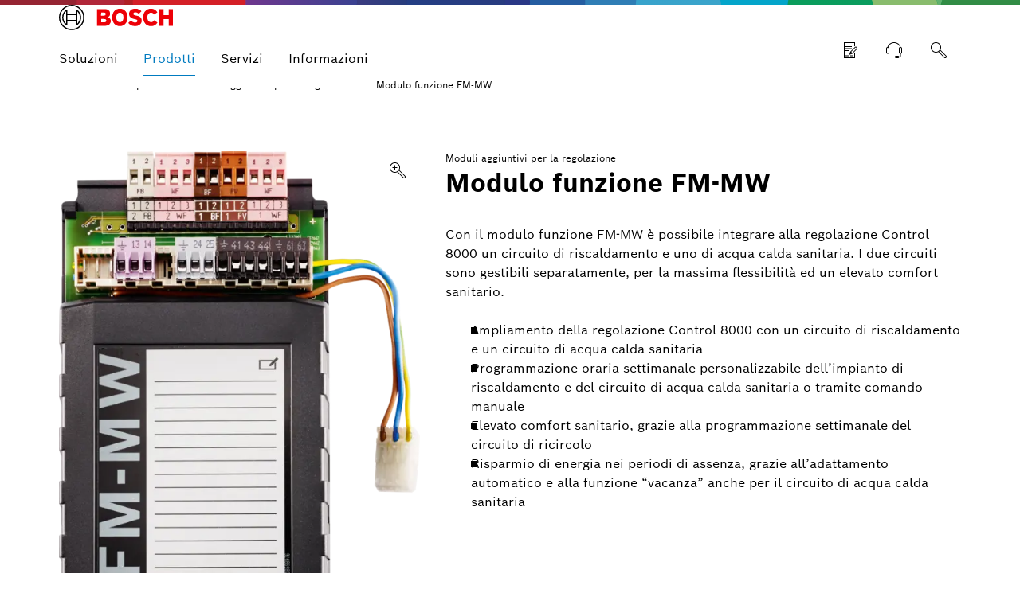

--- FILE ---
content_type: text/html;charset=UTF-8
request_url: https://www.bosch-industrial.com/it/it/ocs/commerciale-e-industriale/modulo-funzione-fm-mw-1221732-p/
body_size: 16112
content:
<!DOCTYPE html>
<html lang="it-IT">

  
  
  
  
  
  
  
  

  <head>

    <meta content="width=device-width, initial-scale=1" name="viewport">
    <meta name="description" content="Con il modulo funzione FM-MW potrete integrare e gestire facilmente un circuito di riscaldamento e un circuito di acqua calda sanitaria. Scoprite di più sul nostro sito.">
    <meta name="robots" content="index,follow">

    <meta property="og:type" content="website" />
    <meta property="og:title" content="Modulo funzione FM-MW per regolazione Control 8000 | Bosch" />
    <meta property="og:url" content="https://www.bosch-industrial.com/it/it/ocs/commerciale-e-industriale/modulo-funzione-fm-mw-1221732-p/" />
    <meta property="og:locale" content="it_IT" />
    <meta property="og:site_name" content="Bosch" />
    <meta property="og:description" content="Con il modulo funzione FM-MW potrete integrare e gestire facilmente un circuito di riscaldamento e un circuito di acqua calda sanitaria. Scoprite di più sul nostro sito." />
    <meta property="og:image" content="https://www.bosch-industrial.com/ocsmedia/optimized/770x99999/o522337v389_FM_MW_v2.png" />

    <meta property="PreselectedProduct"
          content="modulo-funzione-fmmw" />

    <meta content="width=device-width, initial-scale=1.0" name="viewport">
    <meta content="telephone=no" name="format-detection" />
    
    <title>Modulo funzione FM-MW per regolazione Control 8000 | Bosch</title>


    <link rel="canonical" href="https://www.bosch-industrial.com/it/it/ocs/commerciale-e-industriale/modulo-funzione-fm-mw-1221732-p/">

    
<!-- base -->
<link rel="icon" type="image/svg+xml" href="https://www.bosch-industrial.com/resources_celestra/favicon.ico">
<link rel="preload" href="https://www.bosch-industrial.com/resources_celestra/fonts/BoschSans-Regular.woff2" as="font" type="font/woff2" crossorigin="anonymous">
<link rel="preload" href="https://www.bosch-industrial.com/resources_celestra/fonts/BoschSans-Bold.woff2" as="font" type="font/woff2" crossorigin="anonymous">

<script src="https://www.bosch-industrial.com/resources/assets/jquery/jquery.min.js"></script>
<link rel="stylesheet" href="https://www.bosch-industrial.com/resources_celestra/assets/main.css?2026_49">
<!-- Google Analytics -->
<!-- Data Layer Object -->
<script>
function init_datalayer() {
if (window.dataLayer === undefined) {
window.dataLayer = [];
}
window.dataLayer.push({
page: {
pageInfo: {
pageURL: 'https://www.bosch-industrial.com/it/it/ocs/commerciale-e-industriale/modulo-funzione-fm-mw-1221732-p/',
pageName: 'Modulo funzione FM-MW per regolazione Control 8000 | Bosch',
pageType: 'ci',
pageCategory: 'OCS',
pageSubCategory: 'Product Detail Page',
breadcrumps: ["Prodotti", "Componenti", "Moduli aggiuntivi per la regolazione", "Modulo funzione FM-MW"],
language: 'it',
country: 'IT'
}
}
});
}
privacySettingValue = window.localStorage.getItem("privacySettingValue");
if (typeof privacySettingValue != "undefined" && privacySettingValue >= 3) {
if (window.dataLayer === undefined) {
window.dataLayer = [];
}
window.dataLayer.push({
page: {
pageInfo: {
pageURL: 'https://www.bosch-industrial.com/it/it/ocs/commerciale-e-industriale/modulo-funzione-fm-mw-1221732-p/',
pageName: 'Modulo funzione FM-MW per regolazione Control 8000 | Bosch',
pageType: 'ci',
pageCategory: 'OCS',
pageSubCategory: 'Product Detail Page',
breadcrumps: ["Prodotti", "Componenti", "Moduli aggiuntivi per la regolazione", "Modulo funzione FM-MW"],
language: 'it',
country: 'IT'
}
}
});
}
</script>
<!-- TMS Properties -->
<script>
privacySettingValue = window.localStorage.getItem("privacySettingValue");
if (typeof privacySettingValue != "undefined" && privacySettingValue >= 3) {
(
function(w,d,s,l,i){
w[l]=w[l]||[];
w[l].push({
'gtm.start':new Date().getTime(),
event:'gtm.js'
});
var f=d.getElementsByTagName(s)[0],
j=d.createElement(s),
dl=l!='dataLayer'?'&l='+l:'';
j.async=true;
j.src='https://www.googletagmanager.com/gtm.js?id='+i+dl;
f.parentNode.insertBefore(j,f);
}
)(
window,
document,
'script',
'dataLayer',
'GTM-M2JFJ9S'
);
}
</script>
<!-- End Google Analytics -->
<script type="module" src="https://dock.ui.bosch.tech/releases/4-latest/build/dock-privacy-settings.esm.js" crossorigin="anonymous"></script>

<script nomodule="" src="https://dock.ui.bosch.tech/releases/4-latest/build/dock-privacy-settings.js" crossorigin="anonymous"></script>
<script>
function initKameleoon() {
var head = document.getElementsByTagName('head')[0];
var kameleoonScript = document.createElement("script");
kameleoonScript.src = "//nq6tsnwmuj.kameleoon.eu/kameleoon.js";
head.appendChild(kameleoonScript);
}
privacySettingValue = window.localStorage.getItem("privacySettingValue");
window.kameleoonQueue = window.kameleoonQueue || [];
if (typeof privacySettingValue != "undefined" && privacySettingValue >= 3) {
window.kameleoonQueue.push(['Core.enableLegalConsent']);
initKameleoon();
} else {
window.kameleoonQueue.push(['Core.disableLegalConsent']);
}
</script>

    
<!-- Google Analytics -->
<!-- Data Layer Object -->
<script>
function init_datalayer() {
if (window.dataLayer === undefined) {
window.dataLayer = [];
}
window.dataLayer.push({
page: {
pageInfo: {
pageURL: 'https://www.bosch-industrial.com/it/it/ocs/commerciale-e-industriale/modulo-funzione-fm-mw-1221732-p/',
pageName: 'Modulo funzione FM-MW per regolazione Control 8000 | Bosch',
pageType: 'ci',
pageCategory: 'OCS',
pageSubCategory: 'Product Detail Page',
breadcrumps: ["Prodotti", "Componenti", "Moduli aggiuntivi per la regolazione", "Modulo funzione FM-MW"],
language: 'it',
country: 'IT'
}
}
});
}
privacySettingValue = window.localStorage.getItem("privacySettingValue");
if (typeof privacySettingValue != "undefined" && privacySettingValue >= 3) {
if (window.dataLayer === undefined) {
window.dataLayer = [];
}
window.dataLayer.push({
page: {
pageInfo: {
pageURL: 'https://www.bosch-industrial.com/it/it/ocs/commerciale-e-industriale/modulo-funzione-fm-mw-1221732-p/',
pageName: 'Modulo funzione FM-MW per regolazione Control 8000 | Bosch',
pageType: 'ci',
pageCategory: 'OCS',
pageSubCategory: 'Product Detail Page',
breadcrumps: ["Prodotti", "Componenti", "Moduli aggiuntivi per la regolazione", "Modulo funzione FM-MW"],
language: 'it',
country: 'IT'
}
}
});
}
</script>
<!-- TMS Properties -->
<script>
privacySettingValue = window.localStorage.getItem("privacySettingValue");
if (typeof privacySettingValue != "undefined" && privacySettingValue >= 3) {
(
function(w,d,s,l,i){
w[l]=w[l]||[];
w[l].push({
'gtm.start':new Date().getTime(),
event:'gtm.js'
});
var f=d.getElementsByTagName(s)[0],
j=d.createElement(s),
dl=l!='dataLayer'?'&l='+l:'';
j.async=true;
j.src='https://www.googletagmanager.com/gtm.js?id='+i+dl;
f.parentNode.insertBefore(j,f);
}
)(
window,
document,
'script',
'dataLayer',
'GTM-M2JFJ9S'
);
}
</script>
<!-- End Google Analytics -->


    
      
    
  </head>
  <body class="boschhc">


    

<dock-privacy-settings cookie-name="do-consent"
cookie-same-site="Lax"
cookie-secure="true"
consent-categories="analysis,marketing"
consent-lifetime-accepted="365"
consent-lifetime-declined="31"
link-url-marketing="https://www.bosch-industrial.com/it/it/commerciale-e-industriale/protezione-dati/"
link-url-comfort="https://www.bosch-industrial.com/it/it/commerciale-e-industriale/protezione-dati/"
link-url-imprint="https://www.bosch-industrial.com/it/it/commerciale-e-industriale/informazioni-societarie/"
link-url-policy="https://www.bosch-industrial.com/it/it/commerciale-e-industriale/protezione-dati/"
locale= "it-it"
fallback-locale="en-gb"
style="font-size: 14px;" consent-domain=".bosch-industrial.com" consent-path="/it">
</dock-privacy-settings>

<div id="pageScrollTop"></div>
<header class="Header -primary -is-sticky" >
<div class="Bypassblock">
<a class="Link Link-standard -size-m Bypassblock_link" href="#main-content" target="_self">
<span class="Link_label">Vai al contenuto principale</span>
</a>
</div>
<div class="Header_inner">
<div class="Header_topBar -primary">
<div class="Container Container-content">
<div class="Header_container Header_container-topBar">
<div class="Header_inner Header_inner-left">
 <a
class="Header_logo "
style="
"
href="https://www.bosch-industrial.com/it/it/commerciale-e-industriale/home/"
target="_self"
aria-label="Bosch Industrial"

><figure class="Image">
<picture class="Image_picture">

<img class="Image_img Image_img-contain" src="https://www.bosch-industrial.com/resources_celestra/images/bosch.svg" alt="Bosch Industrial" title="Bosch Industrial" >
</picture>
</figure></a>
</div>
</div>
</div>
</div>
<div class="Header_navBar -primary">
<div class="Container Container-fluid">
<div class="Header_container Header_container-navBar">
<button class="Button Button-integrated Button-burger"
aria-label="Apri menu"
data-aria-label-default="Apri menu"
data-aria-label-close="Chiudi menu"
type="button"
aria-haspopup="true">
<div class="Icon -hide">
<svg width="1.5rem" height="1.5rem" viewBox="0 0 192 192" aria-hidden="true" data-icon="list-view-mobile">
<path fill="currentColor" d="M160 60H32v-8h128zm0 32H32v8h128zm0 40H32v8h128z"/>
</svg>
</div>
<div class="Icon -show">
<svg width="1.5rem" height="1.5rem" viewBox="0 0 192 192" aria-hidden="true" data-icon="close">
<path fill="currentColor" d="m101.657 96 57.172 57.171-5.658 5.658L96 101.657 38.829 158.83l-5.658-5.658L90.343 96 33.17 38.829l5.658-5.658L96 90.343l57.171-57.172 5.658 5.658z"></path>
</svg>
</div>
</button>
<div class="Header_mainNavigation">
<nav class="Menu" aria-label="Maggiore">
<ul id="aree" class="Menu_items" role="menu" aria-label="Aree">
<li class="Menu_item -has-sub " role="none">
<button class="Button Button-integrated -menu -main trackingElement"
data-track_domevent="click"
data-track_dyn_eventtarget="Soluzioni"
data-track_dyn_eventname="navi_click"
data-track_dyn_eventgroup="navigation"
data-track_dyn_clickdetail="1st level"
aria-haspopup="true"
aria-expanded="false"
aria-controls="soluzioni_1531737"
role="menuitem"
aria-label="Soluzioni">
<span class="Button_label">
Soluzioni
</span>
<div class="Icon Icon-menu">
<svg width="1.5rem" height="1.5rem" viewBox="0 0 192 192" aria-hidden="true" data-icon="general/ui-ic-right-small">
<path fill="currentColor" d="m79.2 140.8-5.7-5.6L112.7 96 73.5 56.8l5.7-5.6L124 96z"></path>
</svg>
</div>
</button>
<div class="Menu_flyout Menu_flyout-panel1" data-menu-position="100">
<div class="Menu_itemsWrapper">
<ul class="Menu_items"
role="menu"
aria-label="Soluzioni"
id="soluzioni_1531737">
<li class="Menu_item" role="none">
<button class="Button Button-integrated -menu -close" aria-label="Chiudere" type="button">
<div class="Icon">
<svg width="1.5rem" height="1.5rem" viewBox="0 0 192 192" aria-hidden="true" data-icon="close">
<path fill="currentColor" d="m101.657 96 57.172 57.171-5.658 5.658L96 101.657 38.829 158.83l-5.658-5.658L90.343 96 33.17 38.829l5.658-5.658L96 90.343l57.171-57.172 5.658 5.658z"></path>
</svg>
</div>
</button>
</li>

<li class="Menu_item" role="none">
<button class="Button Button-integrated -menu -go-back" aria-label="Torna al menu precedente" type="button">
<div class="Icon">
<svg width="1.5rem" height="1.5rem" viewBox="0 0 192 192" aria-hidden="true" data-icon="arrow-left">
<path fill="currentColor" d="M176 100H33.657l25.172 25.171-5.658 5.658L18.343 96l34.828-34.829 5.658 5.658L33.657 92H176z"/>
</svg>
</div>
</button>
</li>
<li class="Menu_item" role="none">
 <a
class="Button Button-integrated -menu trackingElement"
style="
"
href="https://www.bosch-industrial.com/it/it/commerciale-e-industriale/soluzioni/"
title="Tutte le soluzioni"
target="_self"
role="menuitem"
data-track_domevent="click"
data-track_dyn_eventtarget="Tutte le soluzioni"
data-track_dyn_clickurl="https://www.bosch-industrial.com/it/it/commerciale-e-industriale/soluzioni/"
data-track_dyn_eventname="navi_click"
data-track_dyn_eventgroup="navigation"
data-track_dyn_clickdetail="1st level"
><span class="Button_label">Tutte le soluzioni</span></a>
</li>
<li class="Menu_item -has-sub " role="none">
<button class="Button Button-integrated -menu -sub trackingElement"
data-track_domevent="click"
data-track_dyn_eventtarget="Referenze"
data-track_dyn_eventname="navi_click"
data-track_dyn_eventgroup="navigation"
data-track_dyn_clickdetail="2nd level"
aria-haspopup="true"
aria-expanded="false"
aria-controls="referenze_1531738"
role="menuitem"
aria-label="Referenze">
<span class="Button_label">
Referenze
</span>
<div class="Icon Icon-menu">
<svg width="1.5rem" height="1.5rem" viewBox="0 0 192 192" aria-hidden="true" data-icon="general/ui-ic-right-small">
<path fill="currentColor" d="m79.2 140.8-5.7-5.6L112.7 96 73.5 56.8l5.7-5.6L124 96z"></path>
</svg>
</div>
</button>
<div class="Menu_flyout Menu_flyout-panel2" data-menu-position="200">
<ul class="Menu_items"
role="menu"
aria-label="Referenze"
id="referenze_1531738">

<li class="Menu_item" role="none">
<button class="Button Button-integrated -menu -go-back" aria-label="Torna al menu precedente" type="button">
<div class="Icon">
<svg width="1.5rem" height="1.5rem" viewBox="0 0 192 192" aria-hidden="true" data-icon="arrow-left">
<path fill="currentColor" d="M176 100H33.657l25.172 25.171-5.658 5.658L18.343 96l34.828-34.829 5.658 5.658L33.657 92H176z"/>
</svg>
</div>
</button>
</li>
<li class="Menu_item" role="none">
 <a
class="Button Button-integrated -menu trackingElement"
style="
"
href="https://www.bosch-industrial.com/it/it/commerciale-e-industriale/soluzioni/referenze/"
title="Referenze"
target="_self"
role="menuitem"
data-track_domevent="click"
data-track_dyn_eventtarget="Referenze"
data-track_dyn_clickurl="https://www.bosch-industrial.com/it/it/commerciale-e-industriale/soluzioni/referenze/"
data-track_dyn_eventname="navi_click"
data-track_dyn_eventgroup="navigation"
data-track_dyn_clickdetail="2nd level"
><span class="Button_label">Referenze</span></a>
</li>
<li class="Menu_item" role="none">

 <a
class="Button Button-integrated -menu trackingElement"
style="
"
href="https://www.bosch-industrial.com/it/it/commerciale-e-industriale/soluzioni/referenze/palazzo-cecchin/"
target="_self"
role="menuitem"
data-track_domevent="click"
data-track_dyn_eventtarget="Palazzo Cecchin"
data-track_dyn_clickurl="https://www.bosch-industrial.com/it/it/commerciale-e-industriale/soluzioni/referenze/palazzo-cecchin/"
data-track_dyn_eventname="navi_click"
data-track_dyn_eventgroup="navigation"
data-track_dyn_clickdetail="3rd level"
><span class="Button_label">Palazzo Cecchin</span></a>
</li>
<li class="Menu_item" role="none">

 <a
class="Button Button-integrated -menu trackingElement"
style="
"
href="https://www.bosch-industrial.com/it/it/commerciale-e-industriale/soluzioni/referenze/villa-brienno/"
target="_self"
role="menuitem"
data-track_domevent="click"
data-track_dyn_eventtarget="Villa Brienno"
data-track_dyn_clickurl="https://www.bosch-industrial.com/it/it/commerciale-e-industriale/soluzioni/referenze/villa-brienno/"
data-track_dyn_eventname="navi_click"
data-track_dyn_eventgroup="navigation"
data-track_dyn_clickdetail="3rd level"
><span class="Button_label">Villa Brienno</span></a>
</li>
<li class="Menu_item" role="none">

 <a
class="Button Button-integrated -menu trackingElement"
style="
"
href="https://www.bosch-industrial.com/it/it/commerciale-e-industriale/soluzioni/referenze/hom1/"
target="_self"
role="menuitem"
data-track_domevent="click"
data-track_dyn_eventtarget="HOM1"
data-track_dyn_clickurl="https://www.bosch-industrial.com/it/it/commerciale-e-industriale/soluzioni/referenze/hom1/"
data-track_dyn_eventname="navi_click"
data-track_dyn_eventgroup="navigation"
data-track_dyn_clickdetail="3rd level"
><span class="Button_label">HOM1</span></a>
</li>
<li class="Menu_item" role="none">

 <a
class="Button Button-integrated -menu trackingElement"
style="
"
href="https://www.bosch-industrial.com/it/it/commerciale-e-industriale/soluzioni/referenze/bosch-car-service-avellino/"
target="_self"
role="menuitem"
data-track_domevent="click"
data-track_dyn_eventtarget="Bosch Car Service Avellino"
data-track_dyn_clickurl="https://www.bosch-industrial.com/it/it/commerciale-e-industriale/soluzioni/referenze/bosch-car-service-avellino/"
data-track_dyn_eventname="navi_click"
data-track_dyn_eventgroup="navigation"
data-track_dyn_clickdetail="3rd level"
><span class="Button_label">Bosch Car Service Avellino</span></a>
</li>
<li class="Menu_item" role="none">

 <a
class="Button Button-integrated -menu trackingElement"
style="
"
href="https://www.bosch-industrial.com/it/it/commerciale-e-industriale/soluzioni/referenze/vetreria-venini-murano/"
target="_self"
role="menuitem"
data-track_domevent="click"
data-track_dyn_eventtarget="Vetreria Venini Murano"
data-track_dyn_clickurl="https://www.bosch-industrial.com/it/it/commerciale-e-industriale/soluzioni/referenze/vetreria-venini-murano/"
data-track_dyn_eventname="navi_click"
data-track_dyn_eventgroup="navigation"
data-track_dyn_clickdetail="3rd level"
><span class="Button_label">Vetreria Venini Murano</span></a>
</li>
<li class="Menu_item" role="none">

 <a
class="Button Button-integrated -menu trackingElement"
style="
"
href="https://www.bosch-industrial.com/it/it/commerciale-e-industriale/soluzioni/referenze/impianto-vrf-af6300/"
target="_self"
role="menuitem"
data-track_domevent="click"
data-track_dyn_eventtarget="Impianto VRF AF6300"
data-track_dyn_clickurl="https://www.bosch-industrial.com/it/it/commerciale-e-industriale/soluzioni/referenze/impianto-vrf-af6300/"
data-track_dyn_eventname="navi_click"
data-track_dyn_eventgroup="navigation"
data-track_dyn_clickdetail="3rd level"
><span class="Button_label">Impianto VRF AF6300</span></a>
</li>
<li class="Menu_item" role="none">

 <a
class="Button Button-integrated -menu trackingElement"
style="
"
href="https://www.bosch-industrial.com/it/it/commerciale-e-industriale/soluzioni/referenze/my-sport-bassano-del-grappa/"
target="_self"
role="menuitem"
data-track_domevent="click"
data-track_dyn_eventtarget="My Sport Bassano del Grappa"
data-track_dyn_clickurl="https://www.bosch-industrial.com/it/it/commerciale-e-industriale/soluzioni/referenze/my-sport-bassano-del-grappa/"
data-track_dyn_eventname="navi_click"
data-track_dyn_eventgroup="navigation"
data-track_dyn_clickdetail="3rd level"
><span class="Button_label">My Sport Bassano del Grappa</span></a>
</li>
</ul>
</div>
</li>
<li class="Menu_item" role="none">

 <a
class="Button Button-integrated -menu trackingElement"
style="
"
href="https://www.bosch-industrial.com/it/it/commerciale-e-industriale/soluzioni/settore-cibo-e-bevande/"
target="_self"
role="menuitem"
data-track_domevent="click"
data-track_dyn_eventtarget="Settore cibo e bevande"
data-track_dyn_clickurl="https://www.bosch-industrial.com/it/it/commerciale-e-industriale/soluzioni/settore-cibo-e-bevande/"
data-track_dyn_eventname="navi_click"
data-track_dyn_eventgroup="navigation"
data-track_dyn_clickdetail="2nd level"
><span class="Button_label">Settore cibo e bevande</span></a>
</li>
<li class="Menu_item" role="none">

 <a
class="Button Button-integrated -menu trackingElement"
style="
"
href="https://www.bosch-industrial.com/it/it/commerciale-e-industriale/soluzioni/costruzioni-ed-enti-pubblici/"
target="_self"
role="menuitem"
data-track_domevent="click"
data-track_dyn_eventtarget="Costruzioni ed enti pubblici"
data-track_dyn_clickurl="https://www.bosch-industrial.com/it/it/commerciale-e-industriale/soluzioni/costruzioni-ed-enti-pubblici/"
data-track_dyn_eventname="navi_click"
data-track_dyn_eventgroup="navigation"
data-track_dyn_clickdetail="2nd level"
><span class="Button_label">Costruzioni ed enti pubblici</span></a>
</li>
<li class="Menu_item" role="none">

 <a
class="Button Button-integrated -menu trackingElement"
style="
"
href="https://www.bosch-industrial.com/it/it/commerciale-e-industriale/soluzioni/fornitori-di-energia/"
target="_self"
role="menuitem"
data-track_domevent="click"
data-track_dyn_eventtarget="Fornitori di energia"
data-track_dyn_clickurl="https://www.bosch-industrial.com/it/it/commerciale-e-industriale/soluzioni/fornitori-di-energia/"
data-track_dyn_eventname="navi_click"
data-track_dyn_eventgroup="navigation"
data-track_dyn_clickdetail="2nd level"
><span class="Button_label">Fornitori di energia</span></a>
</li>
<li class="Menu_item" role="none">

 <a
class="Button Button-integrated -menu trackingElement"
style="
"
href="https://www.bosch-industrial.com/it/it/commerciale-e-industriale/soluzioni/industrie-manifatturiere/"
target="_self"
role="menuitem"
data-track_domevent="click"
data-track_dyn_eventtarget="Industrie manifatturiere"
data-track_dyn_clickurl="https://www.bosch-industrial.com/it/it/commerciale-e-industriale/soluzioni/industrie-manifatturiere/"
data-track_dyn_eventname="navi_click"
data-track_dyn_eventgroup="navigation"
data-track_dyn_clickdetail="2nd level"
><span class="Button_label">Industrie manifatturiere</span></a>
</li>
<li class="Menu_item" role="none">

 <a
class="Button Button-integrated -menu trackingElement"
style="
"
href="https://www.bosch-industrial.com/it/it/commerciale-e-industriale/soluzioni/energie-rinnovabili/"
target="_self"
role="menuitem"
data-track_domevent="click"
data-track_dyn_eventtarget="Energie rinnovabili"
data-track_dyn_clickurl="https://www.bosch-industrial.com/it/it/commerciale-e-industriale/soluzioni/energie-rinnovabili/"
data-track_dyn_eventname="navi_click"
data-track_dyn_eventgroup="navigation"
data-track_dyn_clickdetail="2nd level"
><span class="Button_label">Energie rinnovabili</span></a>
</li>
</ul>
</div>
</div>
</li>

<li class="Menu_item -has-sub -active" role="none">



<button class="Button Button-integrated -menu -main trackingElement"
data-track_domevent="click"
data-track_dyn_eventtarget="Prodotti"
data-track_dyn_eventname="navi_click"
data-track_dyn_eventgroup="navigation"
data-track_dyn_clickdetail="1st level"
aria-haspopup="true"
aria-expanded="false"
aria-controls="prodotti"
aria-current="location"
role="menuitem"
aria-label="Prodotti">


<span class="Button_label">
Prodotti
</span>
<div class="Icon Icon-menu">
<svg width="1.5rem" height="1.5rem" viewBox="0 0 192 192" aria-hidden="true" data-icon="general/ui-ic-right-small">
<path fill="currentColor" d="m79.2 140.8-5.7-5.6L112.7 96 73.5 56.8l5.7-5.6L124 96z"></path>
</svg>
</div>
</button>
<div class="Menu_flyout Menu_flyout-panel1" data-menu-position="100">
<div class="Menu_itemsWrapper">
<ul id="prodotti"
class="Menu_items"
role="menu"
aria-label="Prodotti">
<li class="Menu_item -close" role="none">
<button title="Chiudere" class="Button Button-integrated -menu -close" aria-label="Chiudere" type="button">
<div class="Icon">
<svg width="1.5rem" height="1.5rem" viewBox="0 0 192 192" aria-hidden="true" data-icon="close">
<path fill="currentColor" d="m101.657 96 57.172 57.171-5.658 5.658L96 101.657 38.829 158.83l-5.658-5.658L90.343 96 33.17 38.829l5.658-5.658L96 90.343l57.171-57.172 5.658 5.658z"></path>
</svg>
</div>
</button>
</li>

<li class="Menu_item" role="none">
<button class="Button Button-integrated -menu -go-back" aria-label="Torna al menu precedente" type="button">
<div class="Icon">
<svg width="1.5rem" height="1.5rem" viewBox="0 0 192 192" aria-hidden="true" data-icon="arrow-left">
<path fill="currentColor" d="M176 100H33.657l25.172 25.171-5.658 5.658L18.343 96l34.828-34.829 5.658 5.658L33.657 92H176z"/>
</svg>
</div>
</button>
</li>
<li class="Menu_item" role="none">
 <a
class="Button Button-integrated -menu trackingElement"
style="
"
href="https://www.bosch-industrial.com/it/it/ocs/commerciale-e-industriale/prodotti-669446-c/"
title="Tutti i Prodotti"
target="_self"
role="menuitem"
data-track_domevent="click"
data-track_dyn_eventtarget="Tutti i Prodotti"
data-track_dyn_clickurl="https://www.bosch-industrial.com/it/it/ocs/commerciale-e-industriale/prodotti-669446-c/"
data-track_dyn_eventname="navi_click"
data-track_dyn_eventgroup="navigation"
data-track_dyn_clickdetail="1st level" aria-current="location"
><span class="Button_label">Tutti i Prodotti</span></a>
</li>
<li class="Menu_item -has-sub" role="none">
<button class="Button Button-integrated -menu -sub trackingElement"
data-track_domevent="click"
data-track_dyn_eventtarget="Sistemi VRF"
data-track_dyn_eventname="navi_click"
data-track_dyn_eventgroup="navigation"
data-track_dyn_clickdetail="2nd level"
aria-haspopup="true"
aria-expanded="false"
aria-controls="sistemivrf"
role="menuitem"
aria-label="Sistemi VRF">
<span class="Button_label">
Sistemi VRF
</span>
<div class="Icon Icon-menu">
<svg width="1.5rem" height="1.5rem" viewBox="0 0 192 192" aria-hidden="true" data-icon="general/ui-ic-right-small">
<path fill="currentColor" d="m79.2 140.8-5.7-5.6L112.7 96 73.5 56.8l5.7-5.6L124 96z"></path>
</svg>
</div>
</button>
<div class="Menu_flyout Menu_flyout-panel2" data-menu-position="200">
<ul class="Menu_items" role="menu" aria-label="Sistemi VRF" id="sistemivrf">
<li class="Menu_item" role="none">
<button class="Button Button-integrated -menu -go-back" aria-label="Torna al menu precedente" type="button">
<div class="Icon">
<svg width="1.5rem" height="1.5rem" viewBox="0 0 192 192" aria-hidden="true" data-icon="arrow-left">
<path fill="currentColor" d="M176 100H33.657l25.172 25.171-5.658 5.658L18.343 96l34.828-34.829 5.658 5.658L33.657 92H176z"/>
</svg>
</div>
</button>
</li>
<li class="Menu_item" role="none">
 <a
class="Button Button-integrated -menu trackingElement"
style="
"
href="https://www.bosch-industrial.com/it/it/ocs/commerciale-e-industriale/sistemi-vrf-669485-c/"
title="Gamma completa"
target="_self"
role="menuitem"
data-track_domevent="click"
data-track_dyn_eventtarget="Gamma completa"
data-track_dyn_clickurl="https://www.bosch-industrial.com/it/it/ocs/commerciale-e-industriale/sistemi-vrf-669485-c/"
data-track_dyn_eventname="navi_click"
data-track_dyn_eventgroup="navigation"
data-track_dyn_clickdetail="2nd level" aria-current="location"
><span class="Button_label">Gamma completa</span></a>
</li>
<li class="Menu_item" role="none">
 <a
class="Button Button-integrated -menu trackingElement"
style="
"
href="https://www.bosch-industrial.com/it/it/ocs/commerciale-e-industriale/unita-esterne-18428287-c/"
title="Unità esterne"
target="_self"
role="menuitem"
data-track_domevent="click"
data-track_dyn_eventtarget="Unità esterne"
data-track_dyn_clickurl="https://www.bosch-industrial.com/it/it/ocs/commerciale-e-industriale/unita-esterne-18428287-c/"
data-track_dyn_eventname="navi_click"
data-track_dyn_eventgroup="navigation"
data-track_dyn_clickdetail="3rd level"
><span class="Button_label">Unità esterne</span></a>
</li>
<li class="Menu_item" role="none">
 <a
class="Button Button-integrated -menu trackingElement"
style="
"
href="https://www.bosch-industrial.com/it/it/ocs/commerciale-e-industriale/unita-interne-serie-af2-20022034-c/"
title="Unità interne serie AF2"
target="_self"
role="menuitem"
data-track_domevent="click"
data-track_dyn_eventtarget="Unità interne serie AF2"
data-track_dyn_clickurl="https://www.bosch-industrial.com/it/it/ocs/commerciale-e-industriale/unita-interne-serie-af2-20022034-c/"
data-track_dyn_eventname="navi_click"
data-track_dyn_eventgroup="navigation"
data-track_dyn_clickdetail="3rd level"
><span class="Button_label">Unità interne serie AF2</span></a>
</li>
<li class="Menu_item" role="none">
 <a
class="Button Button-integrated -menu trackingElement"
style="
"
href="https://www.bosch-industrial.com/it/it/ocs/commerciale-e-industriale/componenti-per-sistemi-vrf-18428289-c/"
title="Componenti per sistemi VRF"
target="_self"
role="menuitem"
data-track_domevent="click"
data-track_dyn_eventtarget="Componenti per sistemi VRF"
data-track_dyn_clickurl="https://www.bosch-industrial.com/it/it/ocs/commerciale-e-industriale/componenti-per-sistemi-vrf-18428289-c/"
data-track_dyn_eventname="navi_click"
data-track_dyn_eventgroup="navigation"
data-track_dyn_clickdetail="3rd level"
><span class="Button_label">Componenti per sistemi VRF</span></a>
</li>
<li class="Menu_item" role="none">
 <a
class="Button Button-integrated -menu trackingElement"
style="
"
href="https://www.bosch-industrial.com/it/it/ocs/commerciale-e-industriale/controlli-e-connettivita-18428290-c/"
title="Controlli e connettività"
target="_self"
role="menuitem"
data-track_domevent="click"
data-track_dyn_eventtarget="Controlli e connettività"
data-track_dyn_clickurl="https://www.bosch-industrial.com/it/it/ocs/commerciale-e-industriale/controlli-e-connettivita-18428290-c/"
data-track_dyn_eventname="navi_click"
data-track_dyn_eventgroup="navigation"
data-track_dyn_clickdetail="3rd level"
><span class="Button_label">Controlli e connettività</span></a>
</li>
</ul>
</div>
</li>
<li class="Menu_item -has-sub" role="none">
<button class="Button Button-integrated -menu -sub trackingElement"
data-track_domevent="click"
data-track_dyn_eventtarget="Sistemi large-split"
data-track_dyn_eventname="navi_click"
data-track_dyn_eventgroup="navigation"
data-track_dyn_clickdetail="2nd level"
aria-haspopup="true"
aria-expanded="false"
aria-controls="sistemilarge-split"
role="menuitem"
aria-label="Sistemi large-split">
<span class="Button_label">
Sistemi large-split
</span>
<div class="Icon Icon-menu">
<svg width="1.5rem" height="1.5rem" viewBox="0 0 192 192" aria-hidden="true" data-icon="general/ui-ic-right-small">
<path fill="currentColor" d="m79.2 140.8-5.7-5.6L112.7 96 73.5 56.8l5.7-5.6L124 96z"></path>
</svg>
</div>
</button>
<div class="Menu_flyout Menu_flyout-panel2" data-menu-position="200">
<ul class="Menu_items" role="menu" aria-label="Sistemi large-split" id="sistemilarge-split">
<li class="Menu_item" role="none">
<button class="Button Button-integrated -menu -go-back" aria-label="Torna al menu precedente" type="button">
<div class="Icon">
<svg width="1.5rem" height="1.5rem" viewBox="0 0 192 192" aria-hidden="true" data-icon="arrow-left">
<path fill="currentColor" d="M176 100H33.657l25.172 25.171-5.658 5.658L18.343 96l34.828-34.829 5.658 5.658L33.657 92H176z"/>
</svg>
</div>
</button>
</li>
<li class="Menu_item" role="none">
 <a
class="Button Button-integrated -menu trackingElement"
style="
"
href="https://www.bosch-industrial.com/it/it/ocs/commerciale-e-industriale/sistemi-large-split-758930-c/"
title="Sistemi large-split"
target="_self"
role="menuitem"
data-track_domevent="click"
data-track_dyn_eventtarget="Sistemi large-split"
data-track_dyn_clickurl="https://www.bosch-industrial.com/it/it/ocs/commerciale-e-industriale/sistemi-large-split-758930-c/"
data-track_dyn_eventname="navi_click"
data-track_dyn_eventgroup="navigation"
data-track_dyn_clickdetail="2nd level" aria-current="location"
><span class="Button_label">Sistemi large-split</span></a>
</li>
<li class="Menu_item" role="none">
 <a
class="Button Button-integrated -menu trackingElement"
style="
"
href="https://www.bosch-industrial.com/it/it/ocs/commerciale-e-industriale/climate-5000i-l-19520921-p/"
title="Climate 5000i L"
target="_self"
role="menuitem"
data-track_domevent="click"
data-track_dyn_eventtarget="Climate 5000i L"
data-track_dyn_clickurl="https://www.bosch-industrial.com/it/it/ocs/commerciale-e-industriale/climate-5000i-l-19520921-p/"
data-track_dyn_eventname="navi_click"
data-track_dyn_eventgroup="navigation"
data-track_dyn_clickdetail="3rd level"
><span class="Button_label">Climate 5000i L</span></a>
</li>
</ul>
</div>
</li>
<li class="Menu_item -has-sub" role="none">
<button class="Button Button-integrated -menu -sub trackingElement"
data-track_domevent="click"
data-track_dyn_eventtarget="Caldaie per il riscaldamento"
data-track_dyn_eventname="navi_click"
data-track_dyn_eventgroup="navigation"
data-track_dyn_clickdetail="2nd level"
aria-haspopup="true"
aria-expanded="false"
aria-controls="caldaieperilriscaldamento"
role="menuitem"
aria-label="Caldaie per il riscaldamento">
<span class="Button_label">
Caldaie per il riscaldamento
</span>
<div class="Icon Icon-menu">
<svg width="1.5rem" height="1.5rem" viewBox="0 0 192 192" aria-hidden="true" data-icon="general/ui-ic-right-small">
<path fill="currentColor" d="m79.2 140.8-5.7-5.6L112.7 96 73.5 56.8l5.7-5.6L124 96z"></path>
</svg>
</div>
</button>
<div class="Menu_flyout Menu_flyout-panel2" data-menu-position="200">
<ul class="Menu_items" role="menu" aria-label="Caldaie per il riscaldamento" id="caldaieperilriscaldamento">
<li class="Menu_item" role="none">
<button class="Button Button-integrated -menu -go-back" aria-label="Torna al menu precedente" type="button">
<div class="Icon">
<svg width="1.5rem" height="1.5rem" viewBox="0 0 192 192" aria-hidden="true" data-icon="arrow-left">
<path fill="currentColor" d="M176 100H33.657l25.172 25.171-5.658 5.658L18.343 96l34.828-34.829 5.658 5.658L33.657 92H176z"/>
</svg>
</div>
</button>
</li>
<li class="Menu_item" role="none">
 <a
class="Button Button-integrated -menu trackingElement"
style="
"
href="https://www.bosch-industrial.com/it/it/ocs/commerciale-e-industriale/caldaie-per-il-riscaldamento-669447-c/"
title="Tutti i modelli"
target="_self"
role="menuitem"
data-track_domevent="click"
data-track_dyn_eventtarget="Tutti i modelli"
data-track_dyn_clickurl="https://www.bosch-industrial.com/it/it/ocs/commerciale-e-industriale/caldaie-per-il-riscaldamento-669447-c/"
data-track_dyn_eventname="navi_click"
data-track_dyn_eventgroup="navigation"
data-track_dyn_clickdetail="2nd level" aria-current="location"
><span class="Button_label">Tutti i modelli</span></a>
</li>
<li class="Menu_item" role="none">
 <a
class="Button Button-integrated -menu trackingElement"
style="
"
href="https://www.bosch-industrial.com/it/it/ocs/commerciale-e-industriale/condens-7000-wp-19094645-p/"
title="Condens 7000 WP"
target="_self"
role="menuitem"
data-track_domevent="click"
data-track_dyn_eventtarget="Condens 7000 WP"
data-track_dyn_clickurl="https://www.bosch-industrial.com/it/it/ocs/commerciale-e-industriale/condens-7000-wp-19094645-p/"
data-track_dyn_eventname="navi_click"
data-track_dyn_eventgroup="navigation"
data-track_dyn_clickdetail="3rd level"
><span class="Button_label">Condens 7000 WP</span></a>
</li>
<li class="Menu_item" role="none">
 <a
class="Button Button-integrated -menu trackingElement"
style="
"
href="https://www.bosch-industrial.com/it/it/ocs/commerciale-e-industriale/condens-7000-f-732009-p/"
title="Condens 7000 F"
target="_self"
role="menuitem"
data-track_domevent="click"
data-track_dyn_eventtarget="Condens 7000 F"
data-track_dyn_clickurl="https://www.bosch-industrial.com/it/it/ocs/commerciale-e-industriale/condens-7000-f-732009-p/"
data-track_dyn_eventname="navi_click"
data-track_dyn_eventgroup="navigation"
data-track_dyn_clickdetail="3rd level"
><span class="Button_label">Condens 7000 F</span></a>
</li>
<li class="Menu_item" role="none">
 <a
class="Button Button-integrated -menu trackingElement"
style="
"
href="https://www.bosch-industrial.com/it/it/ocs/commerciale-e-industriale/armadio-per-esterno-per-centrale-termica-condens-7000-f-ext-1221754-p/"
title="Armadio per esterno per centrale termica Condens 7000 F EXT"
target="_self"
role="menuitem"
data-track_domevent="click"
data-track_dyn_eventtarget="Armadio per esterno per centrale termica Condens 7000 F EXT"
data-track_dyn_clickurl="https://www.bosch-industrial.com/it/it/ocs/commerciale-e-industriale/armadio-per-esterno-per-centrale-termica-condens-7000-f-ext-1221754-p/"
data-track_dyn_eventname="navi_click"
data-track_dyn_eventgroup="navigation"
data-track_dyn_clickdetail="3rd level"
><span class="Button_label">Armadio per esterno per centrale termica Condens 7000 F EXT</span></a>
</li>
<li class="Menu_item" role="none">
 <a
class="Button Button-integrated -menu trackingElement"
style="
"
href="https://www.bosch-industrial.com/it/it/ocs/commerciale-e-industriale/condens-7000-fp-19388395-p/"
title="Condens 7000 FP"
target="_self"
role="menuitem"
data-track_domevent="click"
data-track_dyn_eventtarget="Condens 7000 FP"
data-track_dyn_clickurl="https://www.bosch-industrial.com/it/it/ocs/commerciale-e-industriale/condens-7000-fp-19388395-p/"
data-track_dyn_eventname="navi_click"
data-track_dyn_eventgroup="navigation"
data-track_dyn_clickdetail="3rd level"
><span class="Button_label">Condens 7000 FP</span></a>
</li>
<li class="Menu_item" role="none">
 <a
class="Button Button-integrated -menu trackingElement"
style="
"
href="https://www.bosch-industrial.com/it/it/ocs/commerciale-e-industriale/caldaie-ad-acqua-calda-unimat-ut-l-669463-p/"
title="Caldaie ad acqua calda Unimat UT-L"
target="_self"
role="menuitem"
data-track_domevent="click"
data-track_dyn_eventtarget="Caldaie ad acqua calda Unimat UT-L"
data-track_dyn_clickurl="https://www.bosch-industrial.com/it/it/ocs/commerciale-e-industriale/caldaie-ad-acqua-calda-unimat-ut-l-669463-p/"
data-track_dyn_eventname="navi_click"
data-track_dyn_eventgroup="navigation"
data-track_dyn_clickdetail="3rd level"
><span class="Button_label">Caldaie ad acqua calda Unimat UT-L</span></a>
</li>
<li class="Menu_item" role="none">
 <a
class="Button Button-integrated -menu trackingElement"
style="
"
href="https://www.bosch-industrial.com/it/it/ocs/commerciale-e-industriale/caldaie-elettriche-elhb-20939747-p/"
title="Caldaie elettriche ELHB"
target="_self"
role="menuitem"
data-track_domevent="click"
data-track_dyn_eventtarget="Caldaie elettriche ELHB"
data-track_dyn_clickurl="https://www.bosch-industrial.com/it/it/ocs/commerciale-e-industriale/caldaie-elettriche-elhb-20939747-p/"
data-track_dyn_eventname="navi_click"
data-track_dyn_eventgroup="navigation"
data-track_dyn_clickdetail="3rd level"
><span class="Button_label">Caldaie elettriche ELHB</span></a>
</li>
</ul>
</div>
</li>
<li class="Menu_item -has-sub" role="none">
<button class="Button Button-integrated -menu -sub trackingElement"
data-track_domevent="click"
data-track_dyn_eventtarget="Pompe di calore"
data-track_dyn_eventname="navi_click"
data-track_dyn_eventgroup="navigation"
data-track_dyn_clickdetail="2nd level"
aria-haspopup="true"
aria-expanded="false"
aria-controls="pompedicalore"
role="menuitem"
aria-label="Pompe di calore">
<span class="Button_label">
Pompe di calore
</span>
<div class="Icon Icon-menu">
<svg width="1.5rem" height="1.5rem" viewBox="0 0 192 192" aria-hidden="true" data-icon="general/ui-ic-right-small">
<path fill="currentColor" d="m79.2 140.8-5.7-5.6L112.7 96 73.5 56.8l5.7-5.6L124 96z"></path>
</svg>
</div>
</button>
<div class="Menu_flyout Menu_flyout-panel2" data-menu-position="200">
<ul class="Menu_items" role="menu" aria-label="Pompe di calore" id="pompedicalore">
<li class="Menu_item" role="none">
<button class="Button Button-integrated -menu -go-back" aria-label="Torna al menu precedente" type="button">
<div class="Icon">
<svg width="1.5rem" height="1.5rem" viewBox="0 0 192 192" aria-hidden="true" data-icon="arrow-left">
<path fill="currentColor" d="M176 100H33.657l25.172 25.171-5.658 5.658L18.343 96l34.828-34.829 5.658 5.658L33.657 92H176z"/>
</svg>
</div>
</button>
</li>
<li class="Menu_item" role="none">
 <a
class="Button Button-integrated -menu trackingElement"
style="
"
href="https://www.bosch-industrial.com/it/it/ocs/commerciale-e-industriale/pompe-di-calore-759011-c/"
title="Pompe di calore"
target="_self"
role="menuitem"
data-track_domevent="click"
data-track_dyn_eventtarget="Pompe di calore"
data-track_dyn_clickurl="https://www.bosch-industrial.com/it/it/ocs/commerciale-e-industriale/pompe-di-calore-759011-c/"
data-track_dyn_eventname="navi_click"
data-track_dyn_eventgroup="navigation"
data-track_dyn_clickdetail="2nd level" aria-current="location"
><span class="Button_label">Pompe di calore</span></a>
</li>
<li class="Menu_item" role="none">
 <a
class="Button Button-integrated -menu trackingElement"
style="
"
href="https://www.bosch-industrial.com/it/it/ocs/commerciale-e-industriale/pompe-di-calore-aria-acqua-18789719-c/"
title="Pompe di calore aria/acqua"
target="_self"
role="menuitem"
data-track_domevent="click"
data-track_dyn_eventtarget="Pompe di calore aria/acqua"
data-track_dyn_clickurl="https://www.bosch-industrial.com/it/it/ocs/commerciale-e-industriale/pompe-di-calore-aria-acqua-18789719-c/"
data-track_dyn_eventname="navi_click"
data-track_dyn_eventgroup="navigation"
data-track_dyn_clickdetail="3rd level"
><span class="Button_label">Pompe di calore aria/acqua</span></a>
</li>
</ul>
</div>
</li>
<li class="Menu_item -has-sub" role="none">
<button class="Button Button-integrated -menu -sub trackingElement"
data-track_domevent="click"
data-track_dyn_eventtarget="Caldaie ad acqua calda e surriscaldata"
data-track_dyn_eventname="navi_click"
data-track_dyn_eventgroup="navigation"
data-track_dyn_clickdetail="2nd level"
aria-haspopup="true"
aria-expanded="false"
aria-controls="caldaieadacquacaldaesurriscaldata"
role="menuitem"
aria-label="Caldaie ad acqua calda e surriscaldata">
<span class="Button_label">
Caldaie ad acqua calda e surriscaldata
</span>
<div class="Icon Icon-menu">
<svg width="1.5rem" height="1.5rem" viewBox="0 0 192 192" aria-hidden="true" data-icon="general/ui-ic-right-small">
<path fill="currentColor" d="m79.2 140.8-5.7-5.6L112.7 96 73.5 56.8l5.7-5.6L124 96z"></path>
</svg>
</div>
</button>
<div class="Menu_flyout Menu_flyout-panel2" data-menu-position="200">
<ul class="Menu_items" role="menu" aria-label="Caldaie ad acqua calda e surriscaldata" id="caldaieadacquacaldaesurriscaldata">
<li class="Menu_item" role="none">
<button class="Button Button-integrated -menu -go-back" aria-label="Torna al menu precedente" type="button">
<div class="Icon">
<svg width="1.5rem" height="1.5rem" viewBox="0 0 192 192" aria-hidden="true" data-icon="arrow-left">
<path fill="currentColor" d="M176 100H33.657l25.172 25.171-5.658 5.658L18.343 96l34.828-34.829 5.658 5.658L33.657 92H176z"/>
</svg>
</div>
</button>
</li>
<li class="Menu_item" role="none">
 <a
class="Button Button-integrated -menu trackingElement"
style="
"
href="https://www.bosch-industrial.com/it/it/ocs/commerciale-e-industriale/caldaie-ad-acqua-calda-e-surriscaldata-669462-c/"
title="Tutti i modelli"
target="_self"
role="menuitem"
data-track_domevent="click"
data-track_dyn_eventtarget="Tutti i modelli"
data-track_dyn_clickurl="https://www.bosch-industrial.com/it/it/ocs/commerciale-e-industriale/caldaie-ad-acqua-calda-e-surriscaldata-669462-c/"
data-track_dyn_eventname="navi_click"
data-track_dyn_eventgroup="navigation"
data-track_dyn_clickdetail="2nd level" aria-current="location"
><span class="Button_label">Tutti i modelli</span></a>
</li>
<li class="Menu_item" role="none">
 <a
class="Button Button-integrated -menu trackingElement"
style="
"
href="https://www.bosch-industrial.com/it/it/ocs/commerciale-e-industriale/caldaie-elettriche-elhb-20939747-p/"
title="Caldaie elettriche ELHB"
target="_self"
role="menuitem"
data-track_domevent="click"
data-track_dyn_eventtarget="Caldaie elettriche ELHB"
data-track_dyn_clickurl="https://www.bosch-industrial.com/it/it/ocs/commerciale-e-industriale/caldaie-elettriche-elhb-20939747-p/"
data-track_dyn_eventname="navi_click"
data-track_dyn_eventgroup="navigation"
data-track_dyn_clickdetail="3rd level"
><span class="Button_label">Caldaie elettriche ELHB</span></a>
</li>
<li class="Menu_item" role="none">
 <a
class="Button Button-integrated -menu trackingElement"
style="
"
href="https://www.bosch-industrial.com/it/it/ocs/commerciale-e-industriale/caldaie-ad-acqua-calda-unimat-ut-l-669463-p/"
title="Caldaie ad acqua calda Unimat UT-L"
target="_self"
role="menuitem"
data-track_domevent="click"
data-track_dyn_eventtarget="Caldaie ad acqua calda Unimat UT-L"
data-track_dyn_clickurl="https://www.bosch-industrial.com/it/it/ocs/commerciale-e-industriale/caldaie-ad-acqua-calda-unimat-ut-l-669463-p/"
data-track_dyn_eventname="navi_click"
data-track_dyn_eventgroup="navigation"
data-track_dyn_clickdetail="3rd level"
><span class="Button_label">Caldaie ad acqua calda Unimat UT-L</span></a>
</li>
<li class="Menu_item" role="none">
 <a
class="Button Button-integrated -menu trackingElement"
style="
"
href="https://www.bosch-industrial.com/it/it/ocs/commerciale-e-industriale/caldaie-ad-acqua-surriscaldata-unimat-ut-m-669464-p/"
title="Caldaie ad acqua surriscaldata Unimat UT-M"
target="_self"
role="menuitem"
data-track_domevent="click"
data-track_dyn_eventtarget="Caldaie ad acqua surriscaldata Unimat UT-M"
data-track_dyn_clickurl="https://www.bosch-industrial.com/it/it/ocs/commerciale-e-industriale/caldaie-ad-acqua-surriscaldata-unimat-ut-m-669464-p/"
data-track_dyn_eventname="navi_click"
data-track_dyn_eventgroup="navigation"
data-track_dyn_clickdetail="3rd level"
><span class="Button_label">Caldaie ad acqua surriscaldata Unimat UT-M</span></a>
</li>
<li class="Menu_item" role="none">
 <a
class="Button Button-integrated -menu trackingElement"
style="
"
href="https://www.bosch-industrial.com/it/it/ocs/commerciale-e-industriale/caldaie-ad-acqua-surriscaldata-unimat-ut-h-669465-p/"
title="Caldaie ad acqua surriscaldata Unimat UT-H"
target="_self"
role="menuitem"
data-track_domevent="click"
data-track_dyn_eventtarget="Caldaie ad acqua surriscaldata Unimat UT-H"
data-track_dyn_clickurl="https://www.bosch-industrial.com/it/it/ocs/commerciale-e-industriale/caldaie-ad-acqua-surriscaldata-unimat-ut-h-669465-p/"
data-track_dyn_eventname="navi_click"
data-track_dyn_eventgroup="navigation"
data-track_dyn_clickdetail="3rd level"
><span class="Button_label">Caldaie ad acqua surriscaldata Unimat UT-H</span></a>
</li>
<li class="Menu_item" role="none">
 <a
class="Button Button-integrated -menu trackingElement"
style="
"
href="https://www.bosch-industrial.com/it/it/ocs/commerciale-e-industriale/caldaie-ad-acqua-calda-e-surriscaldata-unimat-ut-hz-669466-p/"
title="Caldaie ad acqua calda e surriscaldata Unimat UT-HZ"
target="_self"
role="menuitem"
data-track_domevent="click"
data-track_dyn_eventtarget="Caldaie ad acqua calda e surriscaldata Unimat UT-HZ"
data-track_dyn_clickurl="https://www.bosch-industrial.com/it/it/ocs/commerciale-e-industriale/caldaie-ad-acqua-calda-e-surriscaldata-unimat-ut-hz-669466-p/"
data-track_dyn_eventname="navi_click"
data-track_dyn_eventgroup="navigation"
data-track_dyn_clickdetail="3rd level"
><span class="Button_label">Caldaie ad acqua calda e surriscaldata Unimat UT-HZ</span></a>
</li>
</ul>
</div>
</li>
<li class="Menu_item -has-sub" role="none">
<button class="Button Button-integrated -menu -sub trackingElement"
data-track_domevent="click"
data-track_dyn_eventtarget="Caldaia a vapore"
data-track_dyn_eventname="navi_click"
data-track_dyn_eventgroup="navigation"
data-track_dyn_clickdetail="2nd level"
aria-haspopup="true"
aria-expanded="false"
aria-controls="caldaiaavapore"
role="menuitem"
aria-label="Caldaia a vapore">
<span class="Button_label">
Caldaia a vapore
</span>
<div class="Icon Icon-menu">
<svg width="1.5rem" height="1.5rem" viewBox="0 0 192 192" aria-hidden="true" data-icon="general/ui-ic-right-small">
<path fill="currentColor" d="m79.2 140.8-5.7-5.6L112.7 96 73.5 56.8l5.7-5.6L124 96z"></path>
</svg>
</div>
</button>
<div class="Menu_flyout Menu_flyout-panel2" data-menu-position="200">
<ul class="Menu_items" role="menu" aria-label="Caldaia a vapore" id="caldaiaavapore">
<li class="Menu_item" role="none">
<button class="Button Button-integrated -menu -go-back" aria-label="Torna al menu precedente" type="button">
<div class="Icon">
<svg width="1.5rem" height="1.5rem" viewBox="0 0 192 192" aria-hidden="true" data-icon="arrow-left">
<path fill="currentColor" d="M176 100H33.657l25.172 25.171-5.658 5.658L18.343 96l34.828-34.829 5.658 5.658L33.657 92H176z"/>
</svg>
</div>
</button>
</li>
<li class="Menu_item" role="none">
 <a
class="Button Button-integrated -menu trackingElement"
style="
"
href="https://www.bosch-industrial.com/it/it/ocs/commerciale-e-industriale/caldaia-a-vapore-669471-c/"
title="Tutti i modelli"
target="_self"
role="menuitem"
data-track_domevent="click"
data-track_dyn_eventtarget="Tutti i modelli"
data-track_dyn_clickurl="https://www.bosch-industrial.com/it/it/ocs/commerciale-e-industriale/caldaia-a-vapore-669471-c/"
data-track_dyn_eventname="navi_click"
data-track_dyn_eventgroup="navigation"
data-track_dyn_clickdetail="2nd level" aria-current="location"
><span class="Button_label">Tutti i modelli</span></a>
</li>
<li class="Menu_item" role="none">
 <a
class="Button Button-integrated -menu trackingElement"
style="
"
href="https://www.bosch-industrial.com/it/it/ocs/commerciale-e-industriale/caldaia-elettrica-a-vapore-elsb-19175285-p/"
title="Caldaia elettrica a vapore ELSB"
target="_self"
role="menuitem"
data-track_domevent="click"
data-track_dyn_eventtarget="Caldaia elettrica a vapore ELSB"
data-track_dyn_clickurl="https://www.bosch-industrial.com/it/it/ocs/commerciale-e-industriale/caldaia-elettrica-a-vapore-elsb-19175285-p/"
data-track_dyn_eventname="navi_click"
data-track_dyn_eventgroup="navigation"
data-track_dyn_clickdetail="3rd level"
><span class="Button_label">Caldaia elettrica a vapore ELSB</span></a>
</li>
<li class="Menu_item" role="none">
 <a
class="Button Button-integrated -menu trackingElement"
style="
"
href="https://www.bosch-industrial.com/it/it/ocs/commerciale-e-industriale/caldaie-a-vapore-universal-csb-1001957-p/"
title="Caldaie a vapore Universal CSB"
target="_self"
role="menuitem"
data-track_domevent="click"
data-track_dyn_eventtarget="Caldaie a vapore Universal CSB"
data-track_dyn_clickurl="https://www.bosch-industrial.com/it/it/ocs/commerciale-e-industriale/caldaie-a-vapore-universal-csb-1001957-p/"
data-track_dyn_eventname="navi_click"
data-track_dyn_eventgroup="navigation"
data-track_dyn_clickdetail="3rd level"
><span class="Button_label">Caldaie a vapore Universal CSB</span></a>
</li>
<li class="Menu_item" role="none">
 <a
class="Button Button-integrated -menu trackingElement"
style="
"
href="https://www.bosch-industrial.com/it/it/ocs/commerciale-e-industriale/caldaie-a-vapore-universal-u-mb-669473-p/"
title="Caldaie a vapore Universal U-MB"
target="_self"
role="menuitem"
data-track_domevent="click"
data-track_dyn_eventtarget="Caldaie a vapore Universal U-MB"
data-track_dyn_clickurl="https://www.bosch-industrial.com/it/it/ocs/commerciale-e-industriale/caldaie-a-vapore-universal-u-mb-669473-p/"
data-track_dyn_eventname="navi_click"
data-track_dyn_eventgroup="navigation"
data-track_dyn_clickdetail="3rd level"
><span class="Button_label">Caldaie a vapore Universal U-MB</span></a>
</li>
<li class="Menu_item" role="none">
 <a
class="Button Button-integrated -menu trackingElement"
style="
"
href="https://www.bosch-industrial.com/it/it/ocs/commerciale-e-industriale/caldaie-a-vapore-universal-ul-s-ul-sx-669474-p/"
title="Caldaie a vapore Universal UL-S, UL-SX"
target="_self"
role="menuitem"
data-track_domevent="click"
data-track_dyn_eventtarget="Caldaie a vapore Universal UL-S, UL-SX"
data-track_dyn_clickurl="https://www.bosch-industrial.com/it/it/ocs/commerciale-e-industriale/caldaie-a-vapore-universal-ul-s-ul-sx-669474-p/"
data-track_dyn_eventname="navi_click"
data-track_dyn_eventgroup="navigation"
data-track_dyn_clickdetail="3rd level"
><span class="Button_label">Caldaie a vapore Universal UL-S, UL-SX</span></a>
</li>
<li class="Menu_item" role="none">
 <a
class="Button Button-integrated -menu trackingElement"
style="
"
href="https://www.bosch-industrial.com/it/it/ocs/commerciale-e-industriale/caldaie-a-vapore-universal-zfr-zfr-x-669475-p/"
title="Caldaie a vapore Universal ZFR, ZFR-X"
target="_self"
role="menuitem"
data-track_domevent="click"
data-track_dyn_eventtarget="Caldaie a vapore Universal ZFR, ZFR-X"
data-track_dyn_clickurl="https://www.bosch-industrial.com/it/it/ocs/commerciale-e-industriale/caldaie-a-vapore-universal-zfr-zfr-x-669475-p/"
data-track_dyn_eventname="navi_click"
data-track_dyn_eventgroup="navigation"
data-track_dyn_clickdetail="3rd level"
><span class="Button_label">Caldaie a vapore Universal ZFR, ZFR-X</span></a>
</li>
</ul>
</div>
</li>
<li class="Menu_item -has-sub" role="none">
<button class="Button Button-integrated -menu -sub trackingElement"
data-track_domevent="click"
data-track_dyn_eventtarget="Caldaie a recupero"
data-track_dyn_eventname="navi_click"
data-track_dyn_eventgroup="navigation"
data-track_dyn_clickdetail="2nd level"
aria-haspopup="true"
aria-expanded="false"
aria-controls="caldaiearecupero"
role="menuitem"
aria-label="Caldaie a recupero">
<span class="Button_label">
Caldaie a recupero
</span>
<div class="Icon Icon-menu">
<svg width="1.5rem" height="1.5rem" viewBox="0 0 192 192" aria-hidden="true" data-icon="general/ui-ic-right-small">
<path fill="currentColor" d="m79.2 140.8-5.7-5.6L112.7 96 73.5 56.8l5.7-5.6L124 96z"></path>
</svg>
</div>
</button>
<div class="Menu_flyout Menu_flyout-panel2" data-menu-position="200">
<ul class="Menu_items" role="menu" aria-label="Caldaie a recupero" id="caldaiearecupero">
<li class="Menu_item" role="none">
<button class="Button Button-integrated -menu -go-back" aria-label="Torna al menu precedente" type="button">
<div class="Icon">
<svg width="1.5rem" height="1.5rem" viewBox="0 0 192 192" aria-hidden="true" data-icon="arrow-left">
<path fill="currentColor" d="M176 100H33.657l25.172 25.171-5.658 5.658L18.343 96l34.828-34.829 5.658 5.658L33.657 92H176z"/>
</svg>
</div>
</button>
</li>
<li class="Menu_item" role="none">
 <a
class="Button Button-integrated -menu trackingElement"
style="
"
href="https://www.bosch-industrial.com/it/it/ocs/commerciale-e-industriale/caldaie-a-recupero-669519-c/"
title="Tutti i modelli"
target="_self"
role="menuitem"
data-track_domevent="click"
data-track_dyn_eventtarget="Tutti i modelli"
data-track_dyn_clickurl="https://www.bosch-industrial.com/it/it/ocs/commerciale-e-industriale/caldaie-a-recupero-669519-c/"
data-track_dyn_eventname="navi_click"
data-track_dyn_eventgroup="navigation"
data-track_dyn_clickdetail="2nd level" aria-current="location"
><span class="Button_label">Tutti i modelli</span></a>
</li>
<li class="Menu_item" role="none">
 <a
class="Button Button-integrated -menu trackingElement"
style="
"
href="https://www.bosch-industrial.com/it/it/ocs/commerciale-e-industriale/caldaie-a-recupero-combinate-669520-p/"
title="Caldaie a recupero combinate"
target="_self"
role="menuitem"
data-track_domevent="click"
data-track_dyn_eventtarget="Caldaie a recupero combinate"
data-track_dyn_clickurl="https://www.bosch-industrial.com/it/it/ocs/commerciale-e-industriale/caldaie-a-recupero-combinate-669520-p/"
data-track_dyn_eventname="navi_click"
data-track_dyn_eventgroup="navigation"
data-track_dyn_clickdetail="3rd level"
><span class="Button_label">Caldaie a recupero combinate</span></a>
</li>
<li class="Menu_item" role="none">
 <a
class="Button Button-integrated -menu trackingElement"
style="
"
href="https://www.bosch-industrial.com/it/it/ocs/commerciale-e-industriale/caldaie-a-recupero-universal-hrsb-669521-p/"
title="Caldaie a recupero Universal HRSB"
target="_self"
role="menuitem"
data-track_domevent="click"
data-track_dyn_eventtarget="Caldaie a recupero Universal HRSB"
data-track_dyn_clickurl="https://www.bosch-industrial.com/it/it/ocs/commerciale-e-industriale/caldaie-a-recupero-universal-hrsb-669521-p/"
data-track_dyn_eventname="navi_click"
data-track_dyn_eventgroup="navigation"
data-track_dyn_clickdetail="3rd level"
><span class="Button_label">Caldaie a recupero Universal HRSB</span></a>
</li>
<li class="Menu_item" role="none">
 <a
class="Button Button-integrated -menu trackingElement"
style="
"
href="https://www.bosch-industrial.com/it/it/ocs/commerciale-e-industriale/caldaie-a-recupero-669519-c/"
title="Caldaie a recupero totale"
target="_self"
role="menuitem"
data-track_domevent="click"
data-track_dyn_eventtarget="Caldaie a recupero totale"
data-track_dyn_clickurl="https://www.bosch-industrial.com/it/it/ocs/commerciale-e-industriale/caldaie-a-recupero-669519-c/"
data-track_dyn_eventname="navi_click"
data-track_dyn_eventgroup="navigation"
data-track_dyn_clickdetail="3rd level"
><span class="Button_label">Caldaie a recupero totale</span></a>
</li>
</ul>
</div>
</li>
<li class="Menu_item -has-sub" role="none">
<button class="Button Button-integrated -menu -sub trackingElement"
data-track_domevent="click"
data-track_dyn_eventtarget="Acqua calda sanitaria"
data-track_dyn_eventname="navi_click"
data-track_dyn_eventgroup="navigation"
data-track_dyn_clickdetail="2nd level"
aria-haspopup="true"
aria-expanded="false"
aria-controls="acquacaldasanitaria"
role="menuitem"
aria-label="Acqua calda sanitaria">
<span class="Button_label">
Acqua calda sanitaria
</span>
<div class="Icon Icon-menu">
<svg width="1.5rem" height="1.5rem" viewBox="0 0 192 192" aria-hidden="true" data-icon="general/ui-ic-right-small">
<path fill="currentColor" d="m79.2 140.8-5.7-5.6L112.7 96 73.5 56.8l5.7-5.6L124 96z"></path>
</svg>
</div>
</button>
<div class="Menu_flyout Menu_flyout-panel2" data-menu-position="200">
<ul class="Menu_items" role="menu" aria-label="Acqua calda sanitaria" id="acquacaldasanitaria">
<li class="Menu_item" role="none">
<button class="Button Button-integrated -menu -go-back" aria-label="Torna al menu precedente" type="button">
<div class="Icon">
<svg width="1.5rem" height="1.5rem" viewBox="0 0 192 192" aria-hidden="true" data-icon="arrow-left">
<path fill="currentColor" d="M176 100H33.657l25.172 25.171-5.658 5.658L18.343 96l34.828-34.829 5.658 5.658L33.657 92H176z"/>
</svg>
</div>
</button>
</li>
<li class="Menu_item" role="none">
 <a
class="Button Button-integrated -menu trackingElement"
style="
"
href="https://www.bosch-industrial.com/it/it/ocs/commerciale-e-industriale/acqua-calda-sanitaria-732005-c/"
title="Gamma completa"
target="_self"
role="menuitem"
data-track_domevent="click"
data-track_dyn_eventtarget="Gamma completa"
data-track_dyn_clickurl="https://www.bosch-industrial.com/it/it/ocs/commerciale-e-industriale/acqua-calda-sanitaria-732005-c/"
data-track_dyn_eventname="navi_click"
data-track_dyn_eventgroup="navigation"
data-track_dyn_clickdetail="2nd level" aria-current="location"
><span class="Button_label">Gamma completa</span></a>
</li>
<li class="Menu_item" role="none">
 <a
class="Button Button-integrated -menu trackingElement"
style="
"
href="https://www.bosch-industrial.com/it/it/ocs/commerciale-e-industriale/solare-termico-669460-p/"
title="Solare termico"
target="_self"
role="menuitem"
data-track_domevent="click"
data-track_dyn_eventtarget="Solare termico"
data-track_dyn_clickurl="https://www.bosch-industrial.com/it/it/ocs/commerciale-e-industriale/solare-termico-669460-p/"
data-track_dyn_eventname="navi_click"
data-track_dyn_eventgroup="navigation"
data-track_dyn_clickdetail="3rd level"
><span class="Button_label">Solare termico</span></a>
</li>
</ul>
</div>
</li>
<li class="Menu_item -has-sub" role="none">
<button class="Button Button-integrated -menu -sub trackingElement"
data-track_domevent="click"
data-track_dyn_eventtarget="Controlli e connettività"
data-track_dyn_eventname="navi_click"
data-track_dyn_eventgroup="navigation"
data-track_dyn_clickdetail="2nd level"
aria-haspopup="true"
aria-expanded="false"
aria-controls="controllieconnettivita"
role="menuitem"
aria-label="Controlli e connettività">
<span class="Button_label">
Controlli e connettività
</span>
<div class="Icon Icon-menu">
<svg width="1.5rem" height="1.5rem" viewBox="0 0 192 192" aria-hidden="true" data-icon="general/ui-ic-right-small">
<path fill="currentColor" d="m79.2 140.8-5.7-5.6L112.7 96 73.5 56.8l5.7-5.6L124 96z"></path>
</svg>
</div>
</button>
<div class="Menu_flyout Menu_flyout-panel2" data-menu-position="200">
<ul class="Menu_items" role="menu" aria-label="Controlli e connettività" id="controllieconnettivita">
<li class="Menu_item" role="none">
<button class="Button Button-integrated -menu -go-back" aria-label="Torna al menu precedente" type="button">
<div class="Icon">
<svg width="1.5rem" height="1.5rem" viewBox="0 0 192 192" aria-hidden="true" data-icon="arrow-left">
<path fill="currentColor" d="M176 100H33.657l25.172 25.171-5.658 5.658L18.343 96l34.828-34.829 5.658 5.658L33.657 92H176z"/>
</svg>
</div>
</button>
</li>
<li class="Menu_item" role="none">
 <a
class="Button Button-integrated -menu trackingElement"
style="
"
href="https://www.bosch-industrial.com/it/it/ocs/commerciale-e-industriale/controlli-e-connettivita-669567-c/"
title="Gamma completa"
target="_self"
role="menuitem"
data-track_domevent="click"
data-track_dyn_eventtarget="Gamma completa"
data-track_dyn_clickurl="https://www.bosch-industrial.com/it/it/ocs/commerciale-e-industriale/controlli-e-connettivita-669567-c/"
data-track_dyn_eventname="navi_click"
data-track_dyn_eventgroup="navigation"
data-track_dyn_clickdetail="2nd level" aria-current="location"
><span class="Button_label">Gamma completa</span></a>
</li>
<li class="Menu_item" role="none">
 <a
class="Button Button-integrated -menu trackingElement"
style="
"
href="https://www.bosch-industrial.com/it/it/ocs/commerciale-e-industriale/air-center-control-acc-mt-1-21412619-p/"
title="Air Center Control ACC MT-1"
target="_self"
role="menuitem"
data-track_domevent="click"
data-track_dyn_eventtarget="Air Center Control ACC MT-1"
data-track_dyn_clickurl="https://www.bosch-industrial.com/it/it/ocs/commerciale-e-industriale/air-center-control-acc-mt-1-21412619-p/"
data-track_dyn_eventname="navi_click"
data-track_dyn_eventgroup="navigation"
data-track_dyn_clickdetail="3rd level"
><span class="Button_label">Air Center Control ACC MT-1</span></a>
</li>
<li class="Menu_item" role="none">
 <a
class="Button Button-integrated -menu trackingElement"
style="
"
href="https://www.bosch-industrial.com/it/it/ocs/commerciale-e-industriale/air-room-control-arc-touch-21369326-p/"
title="Air Room Control - ARC Touch"
target="_self"
role="menuitem"
data-track_domevent="click"
data-track_dyn_eventtarget="Air Room Control - ARC Touch"
data-track_dyn_clickurl="https://www.bosch-industrial.com/it/it/ocs/commerciale-e-industriale/air-room-control-arc-touch-21369326-p/"
data-track_dyn_eventname="navi_click"
data-track_dyn_eventgroup="navigation"
data-track_dyn_clickdetail="3rd level"
><span class="Button_label">Air Room Control - ARC Touch</span></a>
</li>
<li class="Menu_item" role="none">
 <a
class="Button Button-integrated -menu trackingElement"
style="
"
href="https://www.bosch-industrial.com/it/it/ocs/commerciale-e-industriale/air-center-control-acc-mtl-21369327-p/"
title="Air Center Control – ACC MTL"
target="_self"
role="menuitem"
data-track_domevent="click"
data-track_dyn_eventtarget="Air Center Control – ACC MTL"
data-track_dyn_clickurl="https://www.bosch-industrial.com/it/it/ocs/commerciale-e-industriale/air-center-control-acc-mtl-21369327-p/"
data-track_dyn_eventname="navi_click"
data-track_dyn_eventgroup="navigation"
data-track_dyn_clickdetail="3rd level"
><span class="Button_label">Air Center Control – ACC MTL</span></a>
</li>
<li class="Menu_item" role="none">
 <a
class="Button Button-integrated -menu trackingElement"
style="
"
href="https://www.bosch-industrial.com/it/it/ocs/commerciale-e-industriale/air-room-control-arc-1119589-p/"
title="Air Room Control – ARC"
target="_self"
role="menuitem"
data-track_domevent="click"
data-track_dyn_eventtarget="Air Room Control – ARC"
data-track_dyn_clickurl="https://www.bosch-industrial.com/it/it/ocs/commerciale-e-industriale/air-room-control-arc-1119589-p/"
data-track_dyn_eventname="navi_click"
data-track_dyn_eventgroup="navigation"
data-track_dyn_clickdetail="3rd level"
><span class="Button_label">Air Room Control – ARC</span></a>
</li>
<li class="Menu_item" role="none">
 <a
class="Button Button-integrated -menu trackingElement"
style="
"
href="https://www.bosch-industrial.com/it/it/ocs/commerciale-e-industriale/air-room-control-arc-l-per-unita-interna-af2-20603250-p/"
title="Air Room Control – ARC-L per unità interna AF2"
target="_self"
role="menuitem"
data-track_domevent="click"
data-track_dyn_eventtarget="Air Room Control – ARC-L per unità interna AF2"
data-track_dyn_clickurl="https://www.bosch-industrial.com/it/it/ocs/commerciale-e-industriale/air-room-control-arc-l-per-unita-interna-af2-20603250-p/"
data-track_dyn_eventname="navi_click"
data-track_dyn_eventgroup="navigation"
data-track_dyn_clickdetail="3rd level"
><span class="Button_label">Air Room Control – ARC-L per unità interna AF2</span></a>
</li>
<li class="Menu_item" role="none">
 <a
class="Button Button-integrated -menu trackingElement"
style="
"
href="https://www.bosch-industrial.com/it/it/ocs/commerciale-e-industriale/air-room-control-arc-c-2-20603251-p/"
title="Air Room Control – ARC C-2"
target="_self"
role="menuitem"
data-track_domevent="click"
data-track_dyn_eventtarget="Air Room Control – ARC C-2"
data-track_dyn_clickurl="https://www.bosch-industrial.com/it/it/ocs/commerciale-e-industriale/air-room-control-arc-c-2-20603251-p/"
data-track_dyn_eventname="navi_click"
data-track_dyn_eventgroup="navigation"
data-track_dyn_clickdetail="3rd level"
><span class="Button_label">Air Room Control – ARC C-2</span></a>
</li>
<li class="Menu_item" role="none">
 <a
class="Button Button-integrated -menu trackingElement"
style="
"
href="https://www.bosch-industrial.com/it/it/ocs/commerciale-e-industriale/air-room-control-arc-c-ir-2-20603258-p/"
title="Air Room Control – ARC C IR-2"
target="_self"
role="menuitem"
data-track_domevent="click"
data-track_dyn_eventtarget="Air Room Control – ARC C IR-2"
data-track_dyn_clickurl="https://www.bosch-industrial.com/it/it/ocs/commerciale-e-industriale/air-room-control-arc-c-ir-2-20603258-p/"
data-track_dyn_eventname="navi_click"
data-track_dyn_eventgroup="navigation"
data-track_dyn_clickdetail="3rd level"
><span class="Button_label">Air Room Control – ARC C IR-2</span></a>
</li>
<li class="Menu_item" role="none">
 <a
class="Button Button-integrated -menu trackingElement"
style="
"
href="https://www.bosch-industrial.com/it/it/ocs/commerciale-e-industriale/air-room-control-arc-h-2-20603259-p/"
title="Air Room Control – ARC H-2"
target="_self"
role="menuitem"
data-track_domevent="click"
data-track_dyn_eventtarget="Air Room Control – ARC H-2"
data-track_dyn_clickurl="https://www.bosch-industrial.com/it/it/ocs/commerciale-e-industriale/air-room-control-arc-h-2-20603259-p/"
data-track_dyn_eventname="navi_click"
data-track_dyn_eventgroup="navigation"
data-track_dyn_clickdetail="3rd level"
><span class="Button_label">Air Room Control – ARC H-2</span></a>
</li>
<li class="Menu_item" role="none">
 <a
class="Button Button-integrated -menu trackingElement"
style="
"
href="https://www.bosch-industrial.com/it/it/ocs/commerciale-e-industriale/regolazione-control-8000-758987-p/"
title="Regolazione Control 8000"
target="_self"
role="menuitem"
data-track_domevent="click"
data-track_dyn_eventtarget="Regolazione Control 8000"
data-track_dyn_clickurl="https://www.bosch-industrial.com/it/it/ocs/commerciale-e-industriale/regolazione-control-8000-758987-p/"
data-track_dyn_eventname="navi_click"
data-track_dyn_eventgroup="navigation"
data-track_dyn_clickdetail="3rd level"
><span class="Button_label">Regolazione Control 8000</span></a>
</li>
<li class="Menu_item" role="none">
 <a
class="Button Button-integrated -menu trackingElement"
style="
"
href="https://www.bosch-industrial.com/it/it/ocs/commerciale-e-industriale/soluzioni-bms-per-sistemi-vrf-18495642-p/"
title="Soluzioni BMS per sistemi VRF"
target="_self"
role="menuitem"
data-track_domevent="click"
data-track_dyn_eventtarget="Soluzioni BMS per sistemi VRF"
data-track_dyn_clickurl="https://www.bosch-industrial.com/it/it/ocs/commerciale-e-industriale/soluzioni-bms-per-sistemi-vrf-18495642-p/"
data-track_dyn_eventname="navi_click"
data-track_dyn_eventgroup="navigation"
data-track_dyn_clickdetail="3rd level"
><span class="Button_label">Soluzioni BMS per sistemi VRF</span></a>
</li>
<li class="Menu_item" role="none">
 <a
class="Button Button-integrated -menu trackingElement"
style="
"
href="https://www.bosch-industrial.com/it/it/ocs/commerciale-e-industriale/regolatore-mx25-742066-p/"
title="Regolatore MX25"
target="_self"
role="menuitem"
data-track_domevent="click"
data-track_dyn_eventtarget="Regolatore MX25"
data-track_dyn_clickurl="https://www.bosch-industrial.com/it/it/ocs/commerciale-e-industriale/regolatore-mx25-742066-p/"
data-track_dyn_eventname="navi_click"
data-track_dyn_eventgroup="navigation"
data-track_dyn_clickdetail="3rd level"
><span class="Button_label">Regolatore MX25</span></a>
</li>
<li class="Menu_item" role="none">
 <a
class="Button Button-integrated -menu trackingElement"
style="
"
href="https://www.bosch-industrial.com/it/it/ocs/commerciale-e-industriale/controllo-compatto-per-caldaie-ad-acqua-calda-e-surriscaldata-cwc-1150106-p/"
title="Controllo compatto per caldaie ad acqua calda e surriscaldata CWC"
target="_self"
role="menuitem"
data-track_domevent="click"
data-track_dyn_eventtarget="Controllo compatto per caldaie ad acqua calda e surriscaldata CWC"
data-track_dyn_clickurl="https://www.bosch-industrial.com/it/it/ocs/commerciale-e-industriale/controllo-compatto-per-caldaie-ad-acqua-calda-e-surriscaldata-cwc-1150106-p/"
data-track_dyn_eventname="navi_click"
data-track_dyn_eventgroup="navigation"
data-track_dyn_clickdetail="3rd level"
><span class="Button_label">Controllo compatto per caldaie ad acqua calda e surriscaldata CWC</span></a>
</li>
<li class="Menu_item" role="none">
 <a
class="Button Button-integrated -menu trackingElement"
style="
"
href="https://www.bosch-industrial.com/it/it/ocs/commerciale-e-industriale/controllo-compatto-per-caldaia-a-vapore-csc-669571-p/"
title="Controllo compatto per caldaia a vapore CSC"
target="_self"
role="menuitem"
data-track_domevent="click"
data-track_dyn_eventtarget="Controllo compatto per caldaia a vapore CSC"
data-track_dyn_clickurl="https://www.bosch-industrial.com/it/it/ocs/commerciale-e-industriale/controllo-compatto-per-caldaia-a-vapore-csc-669571-p/"
data-track_dyn_eventname="navi_click"
data-track_dyn_eventgroup="navigation"
data-track_dyn_clickdetail="3rd level"
><span class="Button_label">Controllo compatto per caldaia a vapore CSC</span></a>
</li>
<li class="Menu_item" role="none">
 <a
class="Button Button-integrated -menu trackingElement"
style="
"
href="https://www.bosch-industrial.com/it/it/ocs/commerciale-e-industriale/controllo-caldaia-bco-669572-p/"
title="Controllo caldaia BCO"
target="_self"
role="menuitem"
data-track_domevent="click"
data-track_dyn_eventtarget="Controllo caldaia BCO"
data-track_dyn_clickurl="https://www.bosch-industrial.com/it/it/ocs/commerciale-e-industriale/controllo-caldaia-bco-669572-p/"
data-track_dyn_eventname="navi_click"
data-track_dyn_eventgroup="navigation"
data-track_dyn_clickdetail="3rd level"
><span class="Button_label">Controllo caldaia BCO</span></a>
</li>
<li class="Menu_item" role="none">
 <a
class="Button Button-integrated -menu trackingElement"
style="
"
href="https://www.bosch-industrial.com/it/it/ocs/commerciale-e-industriale/controllo-da-remoto-mec-remote-669574-p/"
title="Controllo da remoto MEC Remote"
target="_self"
role="menuitem"
data-track_domevent="click"
data-track_dyn_eventtarget="Controllo da remoto MEC Remote"
data-track_dyn_clickurl="https://www.bosch-industrial.com/it/it/ocs/commerciale-e-industriale/controllo-da-remoto-mec-remote-669574-p/"
data-track_dyn_eventname="navi_click"
data-track_dyn_eventgroup="navigation"
data-track_dyn_clickdetail="3rd level"
><span class="Button_label">Controllo da remoto MEC Remote</span></a>
</li>
<li class="Menu_item" role="none">
 <a
class="Button Button-integrated -menu trackingElement"
style="
"
href="https://www.bosch-industrial.com/it/it/ocs/commerciale-e-industriale/sistema-di-gestione-impianto-sco-669573-p/"
title="Sistema di gestione impianto SCO"
target="_self"
role="menuitem"
data-track_domevent="click"
data-track_dyn_eventtarget="Sistema di gestione impianto SCO"
data-track_dyn_clickurl="https://www.bosch-industrial.com/it/it/ocs/commerciale-e-industriale/sistema-di-gestione-impianto-sco-669573-p/"
data-track_dyn_eventname="navi_click"
data-track_dyn_eventgroup="navigation"
data-track_dyn_clickdetail="3rd level"
><span class="Button_label">Sistema di gestione impianto SCO</span></a>
</li>
</ul>
</div>
</li>
<li class="Menu_item -has-sub" role="none">
<button class="Button Button-integrated -menu -sub trackingElement"
data-track_domevent="click"
data-track_dyn_eventtarget="Componenti"
data-track_dyn_eventname="navi_click"
data-track_dyn_eventgroup="navigation"
data-track_dyn_clickdetail="2nd level"
aria-haspopup="true"
aria-expanded="false"
aria-controls="componenti"
aria-current="location"
role="menuitem"
aria-label="Componenti">
<span class="Button_label">
Componenti
</span>
<div class="Icon Icon-menu">
<svg width="1.5rem" height="1.5rem" viewBox="0 0 192 192" aria-hidden="true" data-icon="general/ui-ic-right-small">
<path fill="currentColor" d="m79.2 140.8-5.7-5.6L112.7 96 73.5 56.8l5.7-5.6L124 96z"></path>
</svg>
</div>
</button>
<div class="Menu_flyout Menu_flyout-panel2" data-menu-position="200">
<ul class="Menu_items" role="menu" aria-label="Componenti" id="componenti">
<li class="Menu_item" role="none">
<button class="Button Button-integrated -menu -go-back" aria-label="Torna al menu precedente" type="button">
<div class="Icon">
<svg width="1.5rem" height="1.5rem" viewBox="0 0 192 192" aria-hidden="true" data-icon="arrow-left">
<path fill="currentColor" d="M176 100H33.657l25.172 25.171-5.658 5.658L18.343 96l34.828-34.829 5.658 5.658L33.657 92H176z"/>
</svg>
</div>
</button>
</li>
<li class="Menu_item" role="none">
 <a
class="Button Button-integrated -menu trackingElement"
style="
"
href="https://www.bosch-industrial.com/it/it/ocs/commerciale-e-industriale/componenti-669524-c/"
title="Gamma completa"
target="_self"
role="menuitem"
data-track_domevent="click"
data-track_dyn_eventtarget="Gamma completa"
data-track_dyn_clickurl="https://www.bosch-industrial.com/it/it/ocs/commerciale-e-industriale/componenti-669524-c/"
data-track_dyn_eventname="navi_click"
data-track_dyn_eventgroup="navigation"
data-track_dyn_clickdetail="2nd level" aria-current="location"
><span class="Button_label">Gamma completa</span></a>
</li>
<li class="Menu_item" role="none">
 <a
class="Button Button-integrated -menu trackingElement"
style="
"
href="https://www.bosch-industrial.com/it/it/ocs/commerciale-e-industriale/componenti-per-caldaie-per-il-riscaldamento-669525-c/"
title="Componenti per caldaie per il riscaldamento"
target="_self"
role="menuitem"
data-track_domevent="click"
data-track_dyn_eventtarget="Componenti per caldaie per il riscaldamento"
data-track_dyn_clickurl="https://www.bosch-industrial.com/it/it/ocs/commerciale-e-industriale/componenti-per-caldaie-per-il-riscaldamento-669525-c/"
data-track_dyn_eventname="navi_click"
data-track_dyn_eventgroup="navigation"
data-track_dyn_clickdetail="3rd level"
><span class="Button_label">Componenti per caldaie per il riscaldamento</span></a>
</li>
<li class="Menu_item" role="none">
 <a
class="Button Button-integrated -menu trackingElement"
style="
"
href="https://www.bosch-industrial.com/it/it/ocs/commerciale-e-industriale/componenti-per-caldaie-ad-acqua-calda-e-surriscaldata-669534-c/"
title="Componenti per caldaie ad acqua calda e surriscaldata"
target="_self"
role="menuitem"
data-track_domevent="click"
data-track_dyn_eventtarget="Componenti per caldaie ad acqua calda e surriscaldata"
data-track_dyn_clickurl="https://www.bosch-industrial.com/it/it/ocs/commerciale-e-industriale/componenti-per-caldaie-ad-acqua-calda-e-surriscaldata-669534-c/"
data-track_dyn_eventname="navi_click"
data-track_dyn_eventgroup="navigation"
data-track_dyn_clickdetail="3rd level"
><span class="Button_label">Componenti per caldaie ad acqua calda e surriscaldata</span></a>
</li>
<li class="Menu_item" role="none">
 <a
class="Button Button-integrated -menu trackingElement"
style="
"
href="https://www.bosch-industrial.com/it/it/ocs/commerciale-e-industriale/componenti-per-caldaie-a-vapore-e-per-il-trattamento-dell-acqua-669539-c/"
title="Componenti per caldaie a vapore e per il trattamento dell’acqua"
target="_self"
role="menuitem"
data-track_domevent="click"
data-track_dyn_eventtarget="Componenti per caldaie a vapore e per il trattamento dell’acqua"
data-track_dyn_clickurl="https://www.bosch-industrial.com/it/it/ocs/commerciale-e-industriale/componenti-per-caldaie-a-vapore-e-per-il-trattamento-dell-acqua-669539-c/"
data-track_dyn_eventname="navi_click"
data-track_dyn_eventgroup="navigation"
data-track_dyn_clickdetail="3rd level"
><span class="Button_label">Componenti per caldaie a vapore e per il trattamento dell’acqua</span></a>
</li>
<li class="Menu_item" role="none">
 <a
class="Button Button-integrated -menu trackingElement"
style="
"
href="https://www.bosch-industrial.com/it/it/ocs/commerciale-e-industriale/moduli-aggiuntivi-per-la-regolazione-742041-c/"
title="Moduli aggiuntivi per la regolazione"
target="_self"
role="menuitem"
data-track_domevent="click"
data-track_dyn_eventtarget="Moduli aggiuntivi per la regolazione"
data-track_dyn_clickurl="https://www.bosch-industrial.com/it/it/ocs/commerciale-e-industriale/moduli-aggiuntivi-per-la-regolazione-742041-c/"
data-track_dyn_eventname="navi_click"
data-track_dyn_eventgroup="navigation"
data-track_dyn_clickdetail="3rd level" aria-current="location"
><span class="Button_label">Moduli aggiuntivi per la regolazione</span></a>
</li>
</ul>
</div>
</li>
</ul>
</div>
</div>
</li>
<li class="Menu_item -has-sub " role="none">
<button class="Button Button-integrated -menu -main trackingElement"
data-track_domevent="click"
data-track_dyn_eventtarget="Servizi"
data-track_dyn_eventname="navi_click"
data-track_dyn_eventgroup="navigation"
data-track_dyn_clickdetail="1st level"
aria-haspopup="true"
aria-expanded="false"
aria-controls="servizi_1531809"
role="menuitem"
aria-label="Servizi">
<span class="Button_label">
Servizi
</span>
<div class="Icon Icon-menu">
<svg width="1.5rem" height="1.5rem" viewBox="0 0 192 192" aria-hidden="true" data-icon="general/ui-ic-right-small">
<path fill="currentColor" d="m79.2 140.8-5.7-5.6L112.7 96 73.5 56.8l5.7-5.6L124 96z"></path>
</svg>
</div>
</button>
<div class="Menu_flyout Menu_flyout-panel1" data-menu-position="100">
<div class="Menu_itemsWrapper">
<ul class="Menu_items"
role="menu"
aria-label="Servizi"
id="servizi_1531809">
<li class="Menu_item" role="none">
<button class="Button Button-integrated -menu -close" aria-label="Chiudere" type="button">
<div class="Icon">
<svg width="1.5rem" height="1.5rem" viewBox="0 0 192 192" aria-hidden="true" data-icon="close">
<path fill="currentColor" d="m101.657 96 57.172 57.171-5.658 5.658L96 101.657 38.829 158.83l-5.658-5.658L90.343 96 33.17 38.829l5.658-5.658L96 90.343l57.171-57.172 5.658 5.658z"></path>
</svg>
</div>
</button>
</li>

<li class="Menu_item" role="none">
<button class="Button Button-integrated -menu -go-back" aria-label="Torna al menu precedente" type="button">
<div class="Icon">
<svg width="1.5rem" height="1.5rem" viewBox="0 0 192 192" aria-hidden="true" data-icon="arrow-left">
<path fill="currentColor" d="M176 100H33.657l25.172 25.171-5.658 5.658L18.343 96l34.828-34.829 5.658 5.658L33.657 92H176z"/>
</svg>
</div>
</button>
</li>
<li class="Menu_item" role="none">
 <a
class="Button Button-integrated -menu trackingElement"
style="
"
href="https://www.bosch-industrial.com/it/it/commerciale-e-industriale/servizi/"
title="Tutti i servizi"
target="_self"
role="menuitem"
data-track_domevent="click"
data-track_dyn_eventtarget="Tutti i servizi"
data-track_dyn_clickurl="https://www.bosch-industrial.com/it/it/commerciale-e-industriale/servizi/"
data-track_dyn_eventname="navi_click"
data-track_dyn_eventgroup="navigation"
data-track_dyn_clickdetail="1st level"
><span class="Button_label">Tutti i servizi</span></a>
</li>
<li class="Menu_item -has-sub " role="none">
<button class="Button Button-integrated -menu -sub trackingElement"
data-track_domevent="click"
data-track_dyn_eventtarget="Assistenza Clienti"
data-track_dyn_eventname="navi_click"
data-track_dyn_eventgroup="navigation"
data-track_dyn_clickdetail="2nd level"
aria-haspopup="true"
aria-expanded="false"
aria-controls="assistenzaclienti_1531935"
role="menuitem"
aria-label="Assistenza Clienti">
<span class="Button_label">
Assistenza Clienti
</span>
<div class="Icon Icon-menu">
<svg width="1.5rem" height="1.5rem" viewBox="0 0 192 192" aria-hidden="true" data-icon="general/ui-ic-right-small">
<path fill="currentColor" d="m79.2 140.8-5.7-5.6L112.7 96 73.5 56.8l5.7-5.6L124 96z"></path>
</svg>
</div>
</button>
<div class="Menu_flyout Menu_flyout-panel2" data-menu-position="200">
<ul class="Menu_items"
role="menu"
aria-label="Assistenza Clienti"
id="assistenzaclienti_1531935">

<li class="Menu_item" role="none">
<button class="Button Button-integrated -menu -go-back" aria-label="Torna al menu precedente" type="button">
<div class="Icon">
<svg width="1.5rem" height="1.5rem" viewBox="0 0 192 192" aria-hidden="true" data-icon="arrow-left">
<path fill="currentColor" d="M176 100H33.657l25.172 25.171-5.658 5.658L18.343 96l34.828-34.829 5.658 5.658L33.657 92H176z"/>
</svg>
</div>
</button>
</li>
<li class="Menu_item" role="none">
 <a
class="Button Button-integrated -menu trackingElement"
style="
"
href="https://www.bosch-industrial.com/it/it/commerciale-e-industriale/servizi/assistenza-clienti/"
title="Assistenza Clienti"
target="_self"
role="menuitem"
data-track_domevent="click"
data-track_dyn_eventtarget="Assistenza Clienti"
data-track_dyn_clickurl="https://www.bosch-industrial.com/it/it/commerciale-e-industriale/servizi/assistenza-clienti/"
data-track_dyn_eventname="navi_click"
data-track_dyn_eventgroup="navigation"
data-track_dyn_clickdetail="2nd level"
><span class="Button_label">Assistenza Clienti</span></a>
</li>
<li class="Menu_item" role="none">

 <a
class="Button Button-integrated -menu trackingElement"
style="
"
href="https://www.bosch-industrial.com/it/it/commerciale-e-industriale/servizi/assistenza-clienti/caldaie-industriali/"
target="_self"
role="menuitem"
data-track_domevent="click"
data-track_dyn_eventtarget="Caldaie industriali"
data-track_dyn_clickurl="https://www.bosch-industrial.com/it/it/commerciale-e-industriale/servizi/assistenza-clienti/caldaie-industriali/"
data-track_dyn_eventname="navi_click"
data-track_dyn_eventgroup="navigation"
data-track_dyn_clickdetail="3rd level"
><span class="Button_label">Caldaie industriali</span></a>
</li>
<li class="Menu_item" role="none">

 <a
class="Button Button-integrated -menu trackingElement"
style="
"
href="https://www.bosch-industrial.com/it/it/commerciale-e-industriale/servizi/assistenza-clienti/caldaie-per-il-riscaldamento/"
target="_self"
role="menuitem"
data-track_domevent="click"
data-track_dyn_eventtarget="Caldaie per il riscaldamento"
data-track_dyn_clickurl="https://www.bosch-industrial.com/it/it/commerciale-e-industriale/servizi/assistenza-clienti/caldaie-per-il-riscaldamento/"
data-track_dyn_eventname="navi_click"
data-track_dyn_eventgroup="navigation"
data-track_dyn_clickdetail="3rd level"
><span class="Button_label">Caldaie per il riscaldamento</span></a>
</li>
<li class="Menu_item" role="none">

 <a
class="Button Button-integrated -menu trackingElement"
style="
"
href="https://www.bosch-industrial.com/it/it/commerciale-e-industriale/servizi/assistenza-clienti/sistemi-vrf/"
target="_self"
role="menuitem"
data-track_domevent="click"
data-track_dyn_eventtarget="Sistemi VRF"
data-track_dyn_clickurl="https://www.bosch-industrial.com/it/it/commerciale-e-industriale/servizi/assistenza-clienti/sistemi-vrf/"
data-track_dyn_eventname="navi_click"
data-track_dyn_eventgroup="navigation"
data-track_dyn_clickdetail="3rd level"
><span class="Button_label">Sistemi VRF</span></a>
</li>
</ul>
</div>
</li>
<li class="Menu_item -has-sub " role="none">
<button class="Button Button-integrated -menu -sub trackingElement"
data-track_domevent="click"
data-track_dyn_eventtarget="Contatti"
data-track_dyn_eventname="navi_click"
data-track_dyn_eventgroup="navigation"
data-track_dyn_clickdetail="2nd level"
aria-haspopup="true"
aria-expanded="false"
aria-controls="contatti_1532557"
role="menuitem"
aria-label="Contatti">
<span class="Button_label">
Contatti
</span>
<div class="Icon Icon-menu">
<svg width="1.5rem" height="1.5rem" viewBox="0 0 192 192" aria-hidden="true" data-icon="general/ui-ic-right-small">
<path fill="currentColor" d="m79.2 140.8-5.7-5.6L112.7 96 73.5 56.8l5.7-5.6L124 96z"></path>
</svg>
</div>
</button>
<div class="Menu_flyout Menu_flyout-panel2" data-menu-position="200">
<ul class="Menu_items"
role="menu"
aria-label="Contatti"
id="contatti_1532557">

<li class="Menu_item" role="none">
<button class="Button Button-integrated -menu -go-back" aria-label="Torna al menu precedente" type="button">
<div class="Icon">
<svg width="1.5rem" height="1.5rem" viewBox="0 0 192 192" aria-hidden="true" data-icon="arrow-left">
<path fill="currentColor" d="M176 100H33.657l25.172 25.171-5.658 5.658L18.343 96l34.828-34.829 5.658 5.658L33.657 92H176z"/>
</svg>
</div>
</button>
</li>
<li class="Menu_item" role="none">
 <a
class="Button Button-integrated -menu trackingElement"
style="
"
href="https://www.bosch-industrial.com/it/it/commerciale-e-industriale/servizi/contatti/"
title="Contatti"
target="_self"
role="menuitem"
data-track_domevent="click"
data-track_dyn_eventtarget="Contatti"
data-track_dyn_clickurl="https://www.bosch-industrial.com/it/it/commerciale-e-industriale/servizi/contatti/"
data-track_dyn_eventname="navi_click"
data-track_dyn_eventgroup="navigation"
data-track_dyn_clickdetail="2nd level"
><span class="Button_label">Contatti</span></a>
</li>
<li class="Menu_item" role="none">

 <a
class="Button Button-integrated -menu trackingElement"
style="
"
href="https://www.bosch-industrial.com/it/it/commerciale-e-industriale/servizi/contatti/modulo-di-contatto/"
target="_self"
role="menuitem"
data-track_domevent="click"
data-track_dyn_eventtarget="Modulo di contatto"
data-track_dyn_clickurl="https://www.bosch-industrial.com/it/it/commerciale-e-industriale/servizi/contatti/modulo-di-contatto/"
data-track_dyn_eventname="navi_click"
data-track_dyn_eventgroup="navigation"
data-track_dyn_clickdetail="3rd level"
><span class="Button_label">Modulo di contatto</span></a>
</li>
</ul>
</div>
</li>
<li class="Menu_item" role="none">

 <a
class="Button Button-integrated -menu trackingElement"
style="
"
href="https://www.bosch-industrial.com/it/it/commerciale-e-industriale/servizi/hotline-24-ore-su-24-per-caldaie-industriali/"
target="_self"
role="menuitem"
data-track_domevent="click"
data-track_dyn_eventtarget="Hotline 24 ore su 24 per caldaie industriali"
data-track_dyn_clickurl="https://www.bosch-industrial.com/it/it/commerciale-e-industriale/servizi/hotline-24-ore-su-24-per-caldaie-industriali/"
data-track_dyn_eventname="navi_click"
data-track_dyn_eventgroup="navigation"
data-track_dyn_clickdetail="2nd level"
><span class="Button_label">Hotline 24 ore su 24 per caldaie industriali</span></a>
</li>
<li class="Menu_item" role="none">

 <a
class="Button Button-integrated -menu trackingElement"
style="
"
href="https://www.bosch-industrial.com/it/it/commerciale-e-industriale/servizi/ammodernamento-dell-impianto/"
target="_self"
role="menuitem"
data-track_domevent="click"
data-track_dyn_eventtarget="Ammodernamento dell&apos;impianto"
data-track_dyn_clickurl="https://www.bosch-industrial.com/it/it/commerciale-e-industriale/servizi/ammodernamento-dell-impianto/"
data-track_dyn_eventname="navi_click"
data-track_dyn_eventgroup="navigation"
data-track_dyn_clickdetail="2nd level"
><span class="Button_label">Ammodernamento dell'impianto</span></a>
</li>
<li class="Menu_item" role="none">

 <a
class="Button Button-integrated -menu trackingElement"
style="
"
href="https://www.bosch-industrial.com/it/it/commerciale-e-industriale/servizi/air-select/"
target="_self"
role="menuitem"
data-track_domevent="click"
data-track_dyn_eventtarget="Air Select"
data-track_dyn_clickurl="https://www.bosch-industrial.com/it/it/commerciale-e-industriale/servizi/air-select/"
data-track_dyn_eventname="navi_click"
data-track_dyn_eventgroup="navigation"
data-track_dyn_clickdetail="2nd level"
><span class="Button_label">Air Select</span></a>
</li>
<li class="Menu_item -has-sub " role="none">
<button class="Button Button-integrated -menu -sub trackingElement"
data-track_domevent="click"
data-track_dyn_eventtarget="Gestione da remoto"
data-track_dyn_eventname="navi_click"
data-track_dyn_eventgroup="navigation"
data-track_dyn_clickdetail="2nd level"
aria-haspopup="true"
aria-expanded="false"
aria-controls="gestionedaremoto_1532642"
role="menuitem"
aria-label="Gestione da remoto">
<span class="Button_label">
Gestione da remoto
</span>
<div class="Icon Icon-menu">
<svg width="1.5rem" height="1.5rem" viewBox="0 0 192 192" aria-hidden="true" data-icon="general/ui-ic-right-small">
<path fill="currentColor" d="m79.2 140.8-5.7-5.6L112.7 96 73.5 56.8l5.7-5.6L124 96z"></path>
</svg>
</div>
</button>
<div class="Menu_flyout Menu_flyout-panel2" data-menu-position="200">
<ul class="Menu_items"
role="menu"
aria-label="Gestione da remoto"
id="gestionedaremoto_1532642">

<li class="Menu_item" role="none">
<button class="Button Button-integrated -menu -go-back" aria-label="Torna al menu precedente" type="button">
<div class="Icon">
<svg width="1.5rem" height="1.5rem" viewBox="0 0 192 192" aria-hidden="true" data-icon="arrow-left">
<path fill="currentColor" d="M176 100H33.657l25.172 25.171-5.658 5.658L18.343 96l34.828-34.829 5.658 5.658L33.657 92H176z"/>
</svg>
</div>
</button>
</li>
<li class="Menu_item" role="none">
 <a
class="Button Button-integrated -menu trackingElement"
style="
"
href="https://www.bosch-industrial.com/it/it/commerciale-e-industriale/servizi/gestione-da-remoto/"
title="Gestione da remoto"
target="_self"
role="menuitem"
data-track_domevent="click"
data-track_dyn_eventtarget="Gestione da remoto"
data-track_dyn_clickurl="https://www.bosch-industrial.com/it/it/commerciale-e-industriale/servizi/gestione-da-remoto/"
data-track_dyn_eventname="navi_click"
data-track_dyn_eventgroup="navigation"
data-track_dyn_clickdetail="2nd level"
><span class="Button_label">Gestione da remoto</span></a>
</li>
<li class="Menu_item" role="none">

 <a
class="Button Button-integrated -menu trackingElement"
style="
"
href="https://www.bosch-industrial.com/it/it/commerciale-e-industriale/servizi/gestione-da-remoto/caldaie-industriali/"
target="_self"
role="menuitem"
data-track_domevent="click"
data-track_dyn_eventtarget="Caldaie industriali"
data-track_dyn_clickurl="https://www.bosch-industrial.com/it/it/commerciale-e-industriale/servizi/gestione-da-remoto/caldaie-industriali/"
data-track_dyn_eventname="navi_click"
data-track_dyn_eventgroup="navigation"
data-track_dyn_clickdetail="3rd level"
><span class="Button_label">Caldaie industriali</span></a>
</li>
<li class="Menu_item" role="none">

 <a
class="Button Button-integrated -menu trackingElement"
style="
"
href="https://www.bosch-industrial.com/it/it/commerciale-e-industriale/servizi/gestione-da-remoto/caldaie-per-il-riscaldamento/"
target="_self"
role="menuitem"
data-track_domevent="click"
data-track_dyn_eventtarget="Caldaie per il riscaldamento"
data-track_dyn_clickurl="https://www.bosch-industrial.com/it/it/commerciale-e-industriale/servizi/gestione-da-remoto/caldaie-per-il-riscaldamento/"
data-track_dyn_eventname="navi_click"
data-track_dyn_eventgroup="navigation"
data-track_dyn_clickdetail="3rd level"
><span class="Button_label">Caldaie per il riscaldamento</span></a>
</li>
<li class="Menu_item" role="none">

 <a
class="Button Button-integrated -menu trackingElement"
style="
"
href="https://www.bosch-industrial.com/it/it/commerciale-e-industriale/servizi/gestione-da-remoto/sistemi-vrf/"
target="_self"
role="menuitem"
data-track_domevent="click"
data-track_dyn_eventtarget="Sistemi VRF"
data-track_dyn_clickurl="https://www.bosch-industrial.com/it/it/commerciale-e-industriale/servizi/gestione-da-remoto/sistemi-vrf/"
data-track_dyn_eventname="navi_click"
data-track_dyn_eventgroup="navigation"
data-track_dyn_clickdetail="3rd level"
><span class="Button_label">Sistemi VRF</span></a>
</li>
</ul>
</div>
</li>
<li class="Menu_item" role="none">

 <a
class="Button Button-integrated -menu trackingElement"
style="
"
href="https://www.bosch-industrial.com/it/it/commerciale-e-industriale/servizi/cataloghi/"
target="_self"
role="menuitem"
data-track_domevent="click"
data-track_dyn_eventtarget="Cataloghi"
data-track_dyn_clickurl="https://www.bosch-industrial.com/it/it/commerciale-e-industriale/servizi/cataloghi/"
data-track_dyn_eventname="navi_click"
data-track_dyn_eventgroup="navigation"
data-track_dyn_clickdetail="2nd level"
><span class="Button_label">Cataloghi</span></a>
</li>
<li class="Menu_item -has-sub " role="none">
<button class="Button Button-integrated -menu -sub trackingElement"
data-track_domevent="click"
data-track_dyn_eventtarget="Documentazione"
data-track_dyn_eventname="navi_click"
data-track_dyn_eventgroup="navigation"
data-track_dyn_clickdetail="2nd level"
aria-haspopup="true"
aria-expanded="false"
aria-controls="documentazione_1531915"
role="menuitem"
aria-label="Documentazione">
<span class="Button_label">
Documentazione
</span>
<div class="Icon Icon-menu">
<svg width="1.5rem" height="1.5rem" viewBox="0 0 192 192" aria-hidden="true" data-icon="general/ui-ic-right-small">
<path fill="currentColor" d="m79.2 140.8-5.7-5.6L112.7 96 73.5 56.8l5.7-5.6L124 96z"></path>
</svg>
</div>
</button>
<div class="Menu_flyout Menu_flyout-panel2" data-menu-position="200">
<ul class="Menu_items"
role="menu"
aria-label="Documentazione"
id="documentazione_1531915">

<li class="Menu_item" role="none">
<button class="Button Button-integrated -menu -go-back" aria-label="Torna al menu precedente" type="button">
<div class="Icon">
<svg width="1.5rem" height="1.5rem" viewBox="0 0 192 192" aria-hidden="true" data-icon="arrow-left">
<path fill="currentColor" d="M176 100H33.657l25.172 25.171-5.658 5.658L18.343 96l34.828-34.829 5.658 5.658L33.657 92H176z"/>
</svg>
</div>
</button>
</li>
<li class="Menu_item" role="none">
 <a
class="Button Button-integrated -menu trackingElement"
style="
"
href="https://www.bosch-industrial.com/it/it/commerciale-e-industriale/servizi/documentazione/"
title="Documentazione"
target="_self"
role="menuitem"
data-track_domevent="click"
data-track_dyn_eventtarget="Documentazione"
data-track_dyn_clickurl="https://www.bosch-industrial.com/it/it/commerciale-e-industriale/servizi/documentazione/"
data-track_dyn_eventname="navi_click"
data-track_dyn_eventgroup="navigation"
data-track_dyn_clickdetail="2nd level"
><span class="Button_label">Documentazione</span></a>
</li>
<li class="Menu_item" role="none">

 <a
class="Button Button-integrated -menu trackingElement"
style="
"
href="https://www.bosch-industrial.com/it/it/commerciale-e-industriale/servizi/documentazione/ricerca-documentazione/"
target="_self"
role="menuitem"
data-track_domevent="click"
data-track_dyn_eventtarget="Ricerca documentazione tecnica"
data-track_dyn_clickurl="https://www.bosch-industrial.com/it/it/commerciale-e-industriale/servizi/documentazione/ricerca-documentazione/"
data-track_dyn_eventname="navi_click"
data-track_dyn_eventgroup="navigation"
data-track_dyn_clickdetail="3rd level"
><span class="Button_label">Ricerca documentazione tecnica</span></a>
</li>
<li class="Menu_item" role="none">

 <a
class="Button Button-integrated -menu trackingElement"
style="
"
href="https://www.bosch-industrial.com/it/it/commerciale-e-industriale/servizi/documentazione/certificazioni/"
target="_self"
role="menuitem"
data-track_domevent="click"
data-track_dyn_eventtarget="Certificazioni"
data-track_dyn_clickurl="https://www.bosch-industrial.com/it/it/commerciale-e-industriale/servizi/documentazione/certificazioni/"
data-track_dyn_eventname="navi_click"
data-track_dyn_eventgroup="navigation"
data-track_dyn_clickdetail="3rd level"
><span class="Button_label">Certificazioni</span></a>
</li>
<li class="Menu_item" role="none">

 <a
class="Button Button-integrated -menu trackingElement"
style="
"
href="https://www.bosch-industrial.com/it/it/commerciale-e-industriale/servizi/documentazione/schede-tecniche/"
target="_self"
role="menuitem"
data-track_domevent="click"
data-track_dyn_eventtarget="Schede tecniche"
data-track_dyn_clickurl="https://www.bosch-industrial.com/it/it/commerciale-e-industriale/servizi/documentazione/schede-tecniche/"
data-track_dyn_eventname="navi_click"
data-track_dyn_eventgroup="navigation"
data-track_dyn_clickdetail="3rd level"
><span class="Button_label">Schede tecniche</span></a>
</li>
<li class="Menu_item" role="none">

 <a
class="Button Button-integrated -menu trackingElement"
style="
"
href="https://www.bosch-industrial.com/it/it/commerciale-e-industriale/servizi/documentazione/documentazione-tecnica-di-progetto/"
target="_self"
role="menuitem"
data-track_domevent="click"
data-track_dyn_eventtarget="Documentazione tecnica di progetto"
data-track_dyn_clickurl="https://www.bosch-industrial.com/it/it/commerciale-e-industriale/servizi/documentazione/documentazione-tecnica-di-progetto/"
data-track_dyn_eventname="navi_click"
data-track_dyn_eventgroup="navigation"
data-track_dyn_clickdetail="3rd level"
><span class="Button_label">Documentazione tecnica di progetto</span></a>
</li>
<li class="Menu_item" role="none">

 <a
class="Button Button-integrated -menu trackingElement"
style="
"
href="https://www.bosch-industrial.com/it/it/commerciale-e-industriale/servizi/documentazione/disegni-cad-e-bim/"
target="_self"
role="menuitem"
data-track_domevent="click"
data-track_dyn_eventtarget="Disegni CAD e BIM"
data-track_dyn_clickurl="https://www.bosch-industrial.com/it/it/commerciale-e-industriale/servizi/documentazione/disegni-cad-e-bim/"
data-track_dyn_eventname="navi_click"
data-track_dyn_eventgroup="navigation"
data-track_dyn_clickdetail="3rd level"
><span class="Button_label">Disegni CAD e BIM</span></a>
</li>
</ul>
</div>
</li>
</ul>
</div>
</div>
</li>
<li class="Menu_item -has-sub " role="none">
<button class="Button Button-integrated -menu -main trackingElement"
data-track_domevent="click"
data-track_dyn_eventtarget="Informazioni"
data-track_dyn_eventname="navi_click"
data-track_dyn_eventgroup="navigation"
data-track_dyn_clickdetail="1st level"
aria-haspopup="true"
aria-expanded="false"
aria-controls="informazioni_1532728"
role="menuitem"
aria-label="Informazioni">
<span class="Button_label">
Informazioni
</span>
<div class="Icon Icon-menu">
<svg width="1.5rem" height="1.5rem" viewBox="0 0 192 192" aria-hidden="true" data-icon="general/ui-ic-right-small">
<path fill="currentColor" d="m79.2 140.8-5.7-5.6L112.7 96 73.5 56.8l5.7-5.6L124 96z"></path>
</svg>
</div>
</button>
<div class="Menu_flyout Menu_flyout-panel1" data-menu-position="100">
<div class="Menu_itemsWrapper">
<ul class="Menu_items"
role="menu"
aria-label="Informazioni"
id="informazioni_1532728">
<li class="Menu_item" role="none">
<button class="Button Button-integrated -menu -close" aria-label="Chiudere" type="button">
<div class="Icon">
<svg width="1.5rem" height="1.5rem" viewBox="0 0 192 192" aria-hidden="true" data-icon="close">
<path fill="currentColor" d="m101.657 96 57.172 57.171-5.658 5.658L96 101.657 38.829 158.83l-5.658-5.658L90.343 96 33.17 38.829l5.658-5.658L96 90.343l57.171-57.172 5.658 5.658z"></path>
</svg>
</div>
</button>
</li>

<li class="Menu_item" role="none">
<button class="Button Button-integrated -menu -go-back" aria-label="Torna al menu precedente" type="button">
<div class="Icon">
<svg width="1.5rem" height="1.5rem" viewBox="0 0 192 192" aria-hidden="true" data-icon="arrow-left">
<path fill="currentColor" d="M176 100H33.657l25.172 25.171-5.658 5.658L18.343 96l34.828-34.829 5.658 5.658L33.657 92H176z"/>
</svg>
</div>
</button>
</li>
<li class="Menu_item" role="none">
 <a
class="Button Button-integrated -menu trackingElement"
style="
"
href="https://www.bosch-industrial.com/it/it/commerciale-e-industriale/informazioni/"
title="Informazioni generali"
target="_self"
role="menuitem"
data-track_domevent="click"
data-track_dyn_eventtarget="Informazioni generali"
data-track_dyn_clickurl="https://www.bosch-industrial.com/it/it/commerciale-e-industriale/informazioni/"
data-track_dyn_eventname="navi_click"
data-track_dyn_eventgroup="navigation"
data-track_dyn_clickdetail="1st level"
><span class="Button_label">Informazioni generali</span></a>
</li>
<li class="Menu_item -has-sub " role="none">
<button class="Button Button-integrated -menu -sub trackingElement"
data-track_domevent="click"
data-track_dyn_eventtarget="Contatti"
data-track_dyn_eventname="navi_click"
data-track_dyn_eventgroup="navigation"
data-track_dyn_clickdetail="2nd level"
aria-haspopup="true"
aria-expanded="false"
aria-controls="contatti_1532561"
role="menuitem"
aria-label="Contatti">
<span class="Button_label">
Contatti
</span>
<div class="Icon Icon-menu">
<svg width="1.5rem" height="1.5rem" viewBox="0 0 192 192" aria-hidden="true" data-icon="general/ui-ic-right-small">
<path fill="currentColor" d="m79.2 140.8-5.7-5.6L112.7 96 73.5 56.8l5.7-5.6L124 96z"></path>
</svg>
</div>
</button>
<div class="Menu_flyout Menu_flyout-panel2" data-menu-position="200">
<ul class="Menu_items"
role="menu"
aria-label="Contatti"
id="contatti_1532561">

<li class="Menu_item" role="none">
<button class="Button Button-integrated -menu -go-back" aria-label="Torna al menu precedente" type="button">
<div class="Icon">
<svg width="1.5rem" height="1.5rem" viewBox="0 0 192 192" aria-hidden="true" data-icon="arrow-left">
<path fill="currentColor" d="M176 100H33.657l25.172 25.171-5.658 5.658L18.343 96l34.828-34.829 5.658 5.658L33.657 92H176z"/>
</svg>
</div>
</button>
</li>
<li class="Menu_item" role="none">
 <a
class="Button Button-integrated -menu trackingElement"
style="
"
href="https://www.bosch-industrial.com/it/it/commerciale-e-industriale/informazioni/contatti/"
title="Contatti"
target="_self"
role="menuitem"
data-track_domevent="click"
data-track_dyn_eventtarget="Contatti"
data-track_dyn_clickurl="https://www.bosch-industrial.com/it/it/commerciale-e-industriale/informazioni/contatti/"
data-track_dyn_eventname="navi_click"
data-track_dyn_eventgroup="navigation"
data-track_dyn_clickdetail="2nd level"
><span class="Button_label">Contatti</span></a>
</li>
<li class="Menu_item" role="none">

 <a
class="Button Button-integrated -menu trackingElement"
style="
"
href="https://www.bosch-industrial.com/it/it/commerciale-e-industriale/informazioni/contatti/modulo-di-contatto/"
target="_self"
role="menuitem"
data-track_domevent="click"
data-track_dyn_eventtarget="Modulo di contatto"
data-track_dyn_clickurl="https://www.bosch-industrial.com/it/it/commerciale-e-industriale/informazioni/contatti/modulo-di-contatto/"
data-track_dyn_eventname="navi_click"
data-track_dyn_eventgroup="navigation"
data-track_dyn_clickdetail="3rd level"
><span class="Button_label">Modulo di contatto</span></a>
</li>
</ul>
</div>
</li>
<li class="Menu_item" role="none">

 <a
class="Button Button-integrated -menu trackingElement"
style="
"
href="https://www.bosch-industrial.com/it/it/commerciale-e-industriale/informazioni/relazioni-tecniche/"
target="_self"
role="menuitem"
data-track_domevent="click"
data-track_dyn_eventtarget="Relazioni tecniche"
data-track_dyn_clickurl="https://www.bosch-industrial.com/it/it/commerciale-e-industriale/informazioni/relazioni-tecniche/"
data-track_dyn_eventname="navi_click"
data-track_dyn_eventgroup="navigation"
data-track_dyn_clickdetail="2nd level"
><span class="Button_label">Relazioni tecniche</span></a>
</li>
<li class="Menu_item -has-sub " role="none">
<button class="Button Button-integrated -menu -sub trackingElement"
data-track_domevent="click"
data-track_dyn_eventtarget="Incentivi"
data-track_dyn_eventname="navi_click"
data-track_dyn_eventgroup="navigation"
data-track_dyn_clickdetail="2nd level"
aria-haspopup="true"
aria-expanded="false"
aria-controls="incentivi_1787654"
role="menuitem"
aria-label="Incentivi">
<span class="Button_label">
Incentivi
</span>
<div class="Icon Icon-menu">
<svg width="1.5rem" height="1.5rem" viewBox="0 0 192 192" aria-hidden="true" data-icon="general/ui-ic-right-small">
<path fill="currentColor" d="m79.2 140.8-5.7-5.6L112.7 96 73.5 56.8l5.7-5.6L124 96z"></path>
</svg>
</div>
</button>
<div class="Menu_flyout Menu_flyout-panel2" data-menu-position="200">
<ul class="Menu_items"
role="menu"
aria-label="Incentivi"
id="incentivi_1787654">

<li class="Menu_item" role="none">
<button class="Button Button-integrated -menu -go-back" aria-label="Torna al menu precedente" type="button">
<div class="Icon">
<svg width="1.5rem" height="1.5rem" viewBox="0 0 192 192" aria-hidden="true" data-icon="arrow-left">
<path fill="currentColor" d="M176 100H33.657l25.172 25.171-5.658 5.658L18.343 96l34.828-34.829 5.658 5.658L33.657 92H176z"/>
</svg>
</div>
</button>
</li>
<li class="Menu_item" role="none">
 <a
class="Button Button-integrated -menu trackingElement"
style="
"
href="https://www.bosch-industrial.com/it/it/commerciale-e-industriale/informazioni/incentivi/"
title="Incentivi"
target="_self"
role="menuitem"
data-track_domevent="click"
data-track_dyn_eventtarget="Incentivi"
data-track_dyn_clickurl="https://www.bosch-industrial.com/it/it/commerciale-e-industriale/informazioni/incentivi/"
data-track_dyn_eventname="navi_click"
data-track_dyn_eventgroup="navigation"
data-track_dyn_clickdetail="2nd level"
><span class="Button_label">Incentivi</span></a>
</li>
<li class="Menu_item" role="none">

 <a
class="Button Button-integrated -menu trackingElement"
style="
"
href="https://www.bosch-industrial.com/it/it/commerciale-e-industriale/informazioni/incentivi/ecobonus/"
target="_self"
role="menuitem"
data-track_domevent="click"
data-track_dyn_eventtarget="Ecobonus"
data-track_dyn_clickurl="https://www.bosch-industrial.com/it/it/commerciale-e-industriale/informazioni/incentivi/ecobonus/"
data-track_dyn_eventname="navi_click"
data-track_dyn_eventgroup="navigation"
data-track_dyn_clickdetail="3rd level"
><span class="Button_label">Ecobonus</span></a>
</li>
<li class="Menu_item" role="none">

 <a
class="Button Button-integrated -menu trackingElement"
style="
"
href="https://www.bosch-industrial.com/it/it/commerciale-e-industriale/informazioni/incentivi/conto-termico/"
target="_self"
role="menuitem"
data-track_domevent="click"
data-track_dyn_eventtarget="Conto Termico"
data-track_dyn_clickurl="https://www.bosch-industrial.com/it/it/commerciale-e-industriale/informazioni/incentivi/conto-termico/"
data-track_dyn_eventname="navi_click"
data-track_dyn_eventgroup="navigation"
data-track_dyn_clickdetail="3rd level"
><span class="Button_label">Conto Termico</span></a>
</li>
</ul>
</div>
</li>
<li class="Menu_item -has-sub " role="none">
<button class="Button Button-integrated -menu -sub trackingElement"
data-track_domevent="click"
data-track_dyn_eventtarget="Guide e approfondimenti"
data-track_dyn_eventname="navi_click"
data-track_dyn_eventgroup="navigation"
data-track_dyn_clickdetail="2nd level"
aria-haspopup="true"
aria-expanded="false"
aria-controls="guideeapprofondimenti_3846521"
role="menuitem"
aria-label="Guide e approfondimenti">
<span class="Button_label">
Guide e approfondimenti
</span>
<div class="Icon Icon-menu">
<svg width="1.5rem" height="1.5rem" viewBox="0 0 192 192" aria-hidden="true" data-icon="general/ui-ic-right-small">
<path fill="currentColor" d="m79.2 140.8-5.7-5.6L112.7 96 73.5 56.8l5.7-5.6L124 96z"></path>
</svg>
</div>
</button>
<div class="Menu_flyout Menu_flyout-panel2" data-menu-position="200">
<ul class="Menu_items"
role="menu"
aria-label="Guide e approfondimenti"
id="guideeapprofondimenti_3846521">

<li class="Menu_item" role="none">
<button class="Button Button-integrated -menu -go-back" aria-label="Torna al menu precedente" type="button">
<div class="Icon">
<svg width="1.5rem" height="1.5rem" viewBox="0 0 192 192" aria-hidden="true" data-icon="arrow-left">
<path fill="currentColor" d="M176 100H33.657l25.172 25.171-5.658 5.658L18.343 96l34.828-34.829 5.658 5.658L33.657 92H176z"/>
</svg>
</div>
</button>
</li>
<li class="Menu_item" role="none">
 <a
class="Button Button-integrated -menu trackingElement"
style="
"
href="https://www.bosch-industrial.com/it/it/commerciale-e-industriale/informazioni/guide-e-approfondimenti/"
title="Guide e approfondimenti"
target="_self"
role="menuitem"
data-track_domevent="click"
data-track_dyn_eventtarget="Guide e approfondimenti"
data-track_dyn_clickurl="https://www.bosch-industrial.com/it/it/commerciale-e-industriale/informazioni/guide-e-approfondimenti/"
data-track_dyn_eventname="navi_click"
data-track_dyn_eventgroup="navigation"
data-track_dyn_clickdetail="2nd level"
><span class="Button_label">Guide e approfondimenti</span></a>
</li>
<li class="Menu_item" role="none">

 <a
class="Button Button-integrated -menu trackingElement"
style="
"
href="https://www.bosch-industrial.com/it/it/commerciale-e-industriale/informazioni/guide-e-approfondimenti/tecnologie-e-soluzioni-a-confronto/"
target="_self"
role="menuitem"
data-track_domevent="click"
data-track_dyn_eventtarget="Tecnologie e soluzioni a confronto"
data-track_dyn_clickurl="https://www.bosch-industrial.com/it/it/commerciale-e-industriale/informazioni/guide-e-approfondimenti/tecnologie-e-soluzioni-a-confronto/"
data-track_dyn_eventname="navi_click"
data-track_dyn_eventgroup="navigation"
data-track_dyn_clickdetail="3rd level"
><span class="Button_label">Tecnologie e soluzioni a confronto</span></a>
</li>
<li class="Menu_item" role="none">

 <a
class="Button Button-integrated -menu trackingElement"
style="
"
href="https://www.bosch-industrial.com/it/it/commerciale-e-industriale/informazioni/guide-e-approfondimenti/usi-e-applicazioni-/"
target="_self"
role="menuitem"
data-track_domevent="click"
data-track_dyn_eventtarget="Usi e applicazioni"
data-track_dyn_clickurl="https://www.bosch-industrial.com/it/it/commerciale-e-industriale/informazioni/guide-e-approfondimenti/usi-e-applicazioni-/"
data-track_dyn_eventname="navi_click"
data-track_dyn_eventgroup="navigation"
data-track_dyn_clickdetail="3rd level"
><span class="Button_label">Usi e applicazioni</span></a>
</li>
<li class="Menu_item" role="none">

 <a
class="Button Button-integrated -menu trackingElement"
style="
"
href="https://www.bosch-industrial.com/it/it/commerciale-e-industriale/informazioni/guide-e-approfondimenti/efficienza-energetica/"
target="_self"
role="menuitem"
data-track_domevent="click"
data-track_dyn_eventtarget="Efficienza energetica"
data-track_dyn_clickurl="https://www.bosch-industrial.com/it/it/commerciale-e-industriale/informazioni/guide-e-approfondimenti/efficienza-energetica/"
data-track_dyn_eventname="navi_click"
data-track_dyn_eventgroup="navigation"
data-track_dyn_clickdetail="3rd level"
><span class="Button_label">Efficienza energetica</span></a>
</li>
<li class="Menu_item" role="none">

 <a
class="Button Button-integrated -menu trackingElement"
style="
"
href="https://www.bosch-industrial.com/it/it/commerciale-e-industriale/informazioni/guide-e-approfondimenti/installazione-e-manutenzione/"
target="_self"
role="menuitem"
data-track_domevent="click"
data-track_dyn_eventtarget="Installazione e manutenzione"
data-track_dyn_clickurl="https://www.bosch-industrial.com/it/it/commerciale-e-industriale/informazioni/guide-e-approfondimenti/installazione-e-manutenzione/"
data-track_dyn_eventname="navi_click"
data-track_dyn_eventgroup="navigation"
data-track_dyn_clickdetail="3rd level"
><span class="Button_label">Installazione e manutenzione</span></a>
</li>
</ul>
</div>
</li>
<li class="Menu_item" role="none">

 <a
class="Button Button-integrated -menu trackingElement"
style="
"
href="https://www.bosch-industrial.com/it/it/commerciale-e-industriale/informazioni/newsletter/"
target="_self"
role="menuitem"
data-track_domevent="click"
data-track_dyn_eventtarget="Newsletter"
data-track_dyn_clickurl="https://www.bosch-industrial.com/it/it/commerciale-e-industriale/informazioni/newsletter/"
data-track_dyn_eventname="navi_click"
data-track_dyn_eventgroup="navigation"
data-track_dyn_clickdetail="2nd level"
><span class="Button_label">Newsletter</span></a>
</li>
<li class="Menu_item" role="none">

 <a
class="Button Button-integrated -menu trackingElement"
style="
"
href="https://www.bosch-industrial.com/it/it/commerciale-e-industriale/informazioni/siti-produttivi/"
target="_self"
role="menuitem"
data-track_domevent="click"
data-track_dyn_eventtarget="Siti produttivi"
data-track_dyn_clickurl="https://www.bosch-industrial.com/it/it/commerciale-e-industriale/informazioni/siti-produttivi/"
data-track_dyn_eventname="navi_click"
data-track_dyn_eventgroup="navigation"
data-track_dyn_clickdetail="2nd level"
><span class="Button_label">Siti produttivi</span></a>
</li>
<li class="Menu_item" role="none">

 <a
class="Button Button-integrated -menu trackingElement"
style="
"
href="https://www.bosch-industrial.com/it/it/commerciale-e-industriale/informazioni/officina-della-formazione/"
target="_self"
role="menuitem"
data-track_domevent="click"
data-track_dyn_eventtarget="Officina della Formazione"
data-track_dyn_clickurl="https://www.bosch-industrial.com/it/it/commerciale-e-industriale/informazioni/officina-della-formazione/"
data-track_dyn_eventname="navi_click"
data-track_dyn_eventgroup="navigation"
data-track_dyn_clickdetail="2nd level"
><span class="Button_label">Officina della Formazione</span></a>
</li>
<li class="Menu_item" role="none">

 <a
class="Button Button-integrated -menu trackingElement"
style="
"
href="https://www.bosch-industrial.com/it/it/commerciale-e-industriale/informazioni/comunicati-stampa/"
target="_self"
role="menuitem"
data-track_domevent="click"
data-track_dyn_eventtarget="Comunicati stampa"
data-track_dyn_clickurl="https://www.bosch-industrial.com/it/it/commerciale-e-industriale/informazioni/comunicati-stampa/"
data-track_dyn_eventname="navi_click"
data-track_dyn_eventgroup="navigation"
data-track_dyn_clickdetail="2nd level"
><span class="Button_label">Comunicati stampa</span></a>
</li>
<li class="Menu_item" role="none">

 <a
class="Button Button-integrated -menu trackingElement"
style="
"
href="https://www.bosch-industrial.com/it/it/commerciale-e-industriale/informazioni/lavorare-con-noi/"
target="_self"
role="menuitem"
data-track_domevent="click"
data-track_dyn_eventtarget="Lavorare con noi"
data-track_dyn_clickurl="https://www.bosch-industrial.com/it/it/commerciale-e-industriale/informazioni/lavorare-con-noi/"
data-track_dyn_eventname="navi_click"
data-track_dyn_eventgroup="navigation"
data-track_dyn_clickdetail="2nd level"
><span class="Button_label">Lavorare con noi</span></a>
</li>
</ul>
</div>
</div>
</li>
</ul>
</nav>
<nav class="Header_quickAssistance -secondary" aria-label="Link rapidi">
<p class="Headline -size-l -bold" aria-level="2" role="heading">Link rapidi</p>
<ul class="Header_quickAssistanceItems">
<li class="Header_quickAssistanceItem">
<a
class="Button Button-integrated "
style="
"
href="https://www.bosch-industrial.com/it/it/commerciale-e-industriale/servizi/contatti/"
title="Modulo di contatto"
target="_self"
><div class="Icon ">
<?xml version="1.0" encoding="utf-8"?><!--Generator: Adobe Illustrator 24.0.1, SVG Export Plug-In . SVG Version: 6.00 Build 0)--><svg aria-hidden="true" width="1.5rem" height="1.5rem" version="1.1" id="Icon_x5F_contour" xmlns="http://www.w3.org/2000/svg" xmlns:xlink="http://www.w3.org/1999/xlink" x="0px" y="0px" viewBox="0 0 192 192" style="enable-background:new 0 0 192 192;" xml:space="preserve" fill="currentColor"><path d="M120,64H56v-8h64V64z M120,76H56v8h64V76z M96,96H56v8h40V96z M88,148H56v8h32V148z M136,148h-32v8h32V148z M144,124.97058
V168H48V24h96v35.05029c2.33649-2.20795,5.05133-3.88245,8-4.95526V16H40v160h112v-59.0293L144,124.97058z M170.82959,86.82959
l-0.00098-0.00098l-44.66797,44.66748l-32.48535,10.82861l10.82861-32.48535l44.66748-44.66797l-0.00098-0.00098
c5.97168-5.9707,15.6875-5.9707,21.65918,0C176.80078,71.14209,176.80078,80.85791,170.82959,86.82959z M106.32471,129.67529
l10.27008-3.42328l-6.8468-6.8468L106.32471,129.67529z M165.17236,81.17236c2.85254-2.85205,2.85254-7.49268,0-10.34473
c-2.85156-2.85254-7.49316-2.85254-10.34473,0l0.00098,0.00098l-41.17163,41.17114l10.34326,10.34326l41.17114-41.17163
L165.17236,81.17236z"/><g/><g/><g/><g/><g/><g/><g/><g/><g/><g/><g/><g/><g/><g/><g/></svg>
</div><span class="Button_label">Modulo di contatto</span></a>
</li>
<li class="Header_quickAssistanceItem">
<a
class="Button Button-integrated "
style="
"
href="https://www.bosch-industrial.com/it/it/commerciale-e-industriale/servizi/assistenza-clienti/"
title="Assistenza Clienti"
target="_self"
><div class="Icon ">
<svg aria-hidden="true" width="1.5rem" height="1.5rem" xmlns="http://www.w3.org/2000/svg" viewBox="0 0 192 192" fill="currentColor"><path d="M163.1 64.3C154.4 35.7 127.2 16 96 16c-31.2 0-58.4 19.7-67.1 48.3C21.2 65.5 16 71.7 16 80v36c0 9.4 6.6 16 16 16s16-6.6 16-16V80c0-7.6-4.3-13.3-10.8-15.3C45.4 40.5 69 24 96 24c27 0 50.6 16.5 58.8 40.7-6.6 2-10.8 7.7-10.8 15.3v36c0 8 4.8 14 12 15.6V152c0 5.3-2.7 8-8 8h-.7c-.6-1.7-1.5-3.3-2.9-4.6-2.2-2.2-5.2-3.4-8.4-3.4h-20c-3.4 0-6.4 1.1-8.6 3.3-2.2 2.2-3.4 5.3-3.4 8.7 0 7 5 12 12 12h20c5.5 0 9.8-3.2 11.4-8h.6c9.7 0 16-6.3 16-16v-20.4c7.2-1.6 12-7.5 12-15.6V80c0-8.3-5.2-14.5-12.9-15.7zM40 80v36c0 5.9-4.1 8-8 8s-8-2.1-8-8V80c0-5.9 4.1-8 8-8s8 2.1 8 8zm96 88h-20c-3.7 0-4-3.1-4-4 0-1.3.4-2.4 1.1-3 .6-.6 1.6-1 2.9-1h20.1c1.1 0 2.1.4 2.8 1 .7.7 1.2 1.8 1.2 3-.1.9-.4 4-4.1 4zm32-52c0 5.9-4.1 8-8 8s-8-2.1-8-8V80c0-5.9 4.1-8 8-8s8 2.1 8 8v36z"/></svg>
</div><span class="Button_label">Assistenza Clienti</span></a>
</li>
</ul>
</nav>
</div>
<ul class="Header_iconLinks">
<li class="Header_iconLink">
<a
class="Button Button-integrated "
style="
"
href="https://www.bosch-industrial.com/it/it/commerciale-e-industriale/servizi/contatti/modulo-di-contatto/"
title="Modulo di contatto"
target="_self"
><div class="Icon ">
<?xml version="1.0" encoding="utf-8"?><!--Generator: Adobe Illustrator 24.0.1, SVG Export Plug-In . SVG Version: 6.00 Build 0)--><svg aria-hidden="true" width="1.5rem" height="1.5rem" version="1.1" id="Icon_x5F_contour" xmlns="http://www.w3.org/2000/svg" xmlns:xlink="http://www.w3.org/1999/xlink" x="0px" y="0px" viewBox="0 0 192 192" style="enable-background:new 0 0 192 192;" xml:space="preserve" fill="currentColor"><path d="M120,64H56v-8h64V64z M120,76H56v8h64V76z M96,96H56v8h40V96z M88,148H56v8h32V148z M136,148h-32v8h32V148z M144,124.97058
V168H48V24h96v35.05029c2.33649-2.20795,5.05133-3.88245,8-4.95526V16H40v160h112v-59.0293L144,124.97058z M170.82959,86.82959
l-0.00098-0.00098l-44.66797,44.66748l-32.48535,10.82861l10.82861-32.48535l44.66748-44.66797l-0.00098-0.00098
c5.97168-5.9707,15.6875-5.9707,21.65918,0C176.80078,71.14209,176.80078,80.85791,170.82959,86.82959z M106.32471,129.67529
l10.27008-3.42328l-6.8468-6.8468L106.32471,129.67529z M165.17236,81.17236c2.85254-2.85205,2.85254-7.49268,0-10.34473
c-2.85156-2.85254-7.49316-2.85254-10.34473,0l0.00098,0.00098l-41.17163,41.17114l10.34326,10.34326l41.17114-41.17163
L165.17236,81.17236z"/><g/><g/><g/><g/><g/><g/><g/><g/><g/><g/><g/><g/><g/><g/><g/></svg>
</div></a>
</li>
<li class="Header_iconLink">
<a
class="Button Button-integrated "
style="
"
href="https://www.bosch-industrial.com/it/it/commerciale-e-industriale/servizi/assistenza-clienti/"
title="Assistenza clienti"
target="_self"
><div class="Icon ">
<svg aria-hidden="true" width="1.5rem" height="1.5rem" xmlns="http://www.w3.org/2000/svg" viewBox="0 0 192 192" fill="currentColor"><path d="M163.1 64.3C154.4 35.7 127.2 16 96 16c-31.2 0-58.4 19.7-67.1 48.3C21.2 65.5 16 71.7 16 80v36c0 9.4 6.6 16 16 16s16-6.6 16-16V80c0-7.6-4.3-13.3-10.8-15.3C45.4 40.5 69 24 96 24c27 0 50.6 16.5 58.8 40.7-6.6 2-10.8 7.7-10.8 15.3v36c0 8 4.8 14 12 15.6V152c0 5.3-2.7 8-8 8h-.7c-.6-1.7-1.5-3.3-2.9-4.6-2.2-2.2-5.2-3.4-8.4-3.4h-20c-3.4 0-6.4 1.1-8.6 3.3-2.2 2.2-3.4 5.3-3.4 8.7 0 7 5 12 12 12h20c5.5 0 9.8-3.2 11.4-8h.6c9.7 0 16-6.3 16-16v-20.4c7.2-1.6 12-7.5 12-15.6V80c0-8.3-5.2-14.5-12.9-15.7zM40 80v36c0 5.9-4.1 8-8 8s-8-2.1-8-8V80c0-5.9 4.1-8 8-8s8 2.1 8 8zm96 88h-20c-3.7 0-4-3.1-4-4 0-1.3.4-2.4 1.1-3 .6-.6 1.6-1 2.9-1h20.1c1.1 0 2.1.4 2.8 1 .7.7 1.2 1.8 1.2 3-.1.9-.4 4-4.1 4zm32-52c0 5.9-4.1 8-8 8s-8-2.1-8-8V80c0-5.9 4.1-8 8-8s8 2.1 8 8v36z"/></svg>
</div></a>
</li>
<li class="Header_iconLink">
<button title="Cerca"
class="Button Button-integrated Button-search"
aria-label="Cerca"
type="button"
aria-expanded="false">
<div class="Icon">
<svg width="1.5rem" height="1.5rem" viewBox="0 0 192 192" aria-hidden="true" data-icon="search">
<path fill="currentColor" d="m170.829 149.171-56.874-56.873A51.7 51.7 0 0 0 120 68c0-28.673-23.327-52-52-52S16 39.327 16 68s23.327 52 52 52c8.773 0 17.04-2.192 24.298-6.045l56.873 56.874c3.45 3.45 7.92 5.2 12.248 5.2 3.854 0 7.597-1.388 10.41-4.2 5.97-5.972 5.522-16.135-1-22.658M24 68c0-24.262 19.738-44 44-44s44 19.738 44 44-19.738 44-44 44-44-19.738-44-44m142.171 98.171c-1.75 1.753-3.874 1.979-5.347 1.857-2.171-.176-4.357-1.217-5.995-2.857L99.216 109.56a52.4 52.4 0 0 0 10.343-10.343l55.612 55.613c1.64 1.638 2.68 3.824 2.857 5.995.12 1.473-.105 3.596-1.857 5.347" />
</svg>
</div>
</button>
<div class="Header_search">
<form class="FormWrapper -defaultSpacing" aria-label="Pagina intera"
novalidate
method="get"
role="search"
action="https://www.bosch-industrial.com/it/it/bott-search-frontend/ci_rl/search">
<div class="Textfield Textfield-search Textfield-autocomplete">
<div class="Textfield_container">
<input name="searchTerm"
class="Input Input-search Input-autocomplete"
type="search"
autocomplete="off"
value
placeholder="Cerca..."
aria-label="Ricerca estesa"
role="combobox"
aria-expanded="false"
aria-controls="resultlist"
aria-owns="resultlist"
aria-autocomplete="list"
data-autocomplete-url="https://www.bosch-industrial.com/it/it/bott-search-frontend/ci_rl/autocomplete.json"
data-autocomplete-aria-label="Suggerimenti per la ricerca">
<button class="FormButton" type="reset" aria-label="Chiudere">
<div class="Icon">
<svg data-cache="disabled" height="1.5rem" width="1.5rem" aria-hidden="true" fill="currentColor" xmlns="http://www.w3.org/2000/svg" viewBox="0 0 192 192">
<path d="M101.657 96l37.172 37.171-5.658 5.658L96 101.657 58.829 138.83l-5.658-5.658L90.343 96 53.17 58.829l5.658-5.658L96 90.343l37.171-37.172 5.658 5.658L101.657 96z"></path>
</svg>
</div>
</button>
<button class="FormButton" type="submit" aria-label="Cerca">
<div class="Icon">
<svg width="1.5rem" height="1.5rem" viewBox="0 0 192 192" aria-hidden="true" data-icon="search">
<path fill="currentColor" d="m170.829 149.171-56.874-56.873A51.7 51.7 0 0 0 120 68c0-28.673-23.327-52-52-52S16 39.327 16 68s23.327 52 52 52c8.773 0 17.04-2.192 24.298-6.045l56.873 56.874c3.45 3.45 7.92 5.2 12.248 5.2 3.854 0 7.597-1.388 10.41-4.2 5.97-5.972 5.522-16.135-1-22.658M24 68c0-24.262 19.738-44 44-44s44 19.738 44 44-19.738 44-44 44-44-19.738-44-44m142.171 98.171c-1.75 1.753-3.874 1.979-5.347 1.857-2.171-.176-4.357-1.217-5.995-2.857L99.216 109.56a52.4 52.4 0 0 0 10.343-10.343l55.612 55.613c1.64 1.638 2.68 3.824 2.857 5.995.12 1.473-.105 3.596-1.857 5.347" />
</svg>
</div>
</button>
</div>
<!-- Notifications -->
</div>
</form>
</div>
</li>
</ul>
</div>
</div>
</div>
</div>
</header>
<nav class="Breadcrumb" aria-label="Percorso di navigazione">
<ol class="Breadcrumb_items">
<li>
<a class="Breadcrumb_link trackingElement"
href="https://www.bosch-industrial.com/it/it/ocs/commerciale-e-industriale/prodotti-669446-c/"
data-track_domevent="click"
data-track_dyn_eventname="navi_click"
data-track_dyn_eventgroup="navigation"
data-track_dyn_clickdetail="breadcrumb" target="_self" data-track_dyn_eventtarget="Prodotti" data-track_dyn_clickurl="https://www.bosch-industrial.com/it/it/ocs/commerciale-e-industriale/prodotti-669446-c/">
<span class="Breadcrumb_label">Prodotti</span>
</a>
</li>
<li>
<a class="Breadcrumb_link trackingElement"
href="https://www.bosch-industrial.com/it/it/ocs/commerciale-e-industriale/componenti-669524-c/"
data-track_domevent="click"
data-track_dyn_eventname="navi_click"
data-track_dyn_eventgroup="navigation"
data-track_dyn_clickdetail="breadcrumb" target="_self" data-track_dyn_eventtarget="Componenti" data-track_dyn_clickurl="https://www.bosch-industrial.com/it/it/ocs/commerciale-e-industriale/componenti-669524-c/">
<span class="Breadcrumb_label">Componenti</span>
</a>
</li>
<li>
<a class="Breadcrumb_link trackingElement"
href="https://www.bosch-industrial.com/it/it/ocs/commerciale-e-industriale/moduli-aggiuntivi-per-la-regolazione-742041-c/"
data-track_domevent="click"
data-track_dyn_eventname="navi_click"
data-track_dyn_eventgroup="navigation"
data-track_dyn_clickdetail="breadcrumb" target="_self" data-track_dyn_eventtarget="Moduli aggiuntivi per la regolazione" data-track_dyn_clickurl="https://www.bosch-industrial.com/it/it/ocs/commerciale-e-industriale/moduli-aggiuntivi-per-la-regolazione-742041-c/">
<span class="Breadcrumb_label">Moduli aggiuntivi per la regolazione</span>
</a>
</li>
<li>
<a class="Breadcrumb_link trackingElement"
href="https://www.bosch-industrial.com/it/it/ocs/commerciale-e-industriale/modulo-funzione-fm-mw-1221732-p/"
data-track_domevent="click"
data-track_dyn_eventname="navi_click"
data-track_dyn_eventgroup="navigation"
data-track_dyn_clickdetail="breadcrumb" target="_self" aria-current="page" data-track_dyn_eventtarget="Modulo funzione FM-MW" data-track_dyn_clickurl="https://www.bosch-industrial.com/it/it/ocs/commerciale-e-industriale/modulo-funzione-fm-mw-1221732-p/">
<span class="Breadcrumb_label">Modulo funzione FM-MW</span>
</a>
</li>
</ol>
</nav>


    

    <main class="Main" id="main-content" tabindex="-1">

      
      

        
        
          
      <section class="ProductDescription ProductDescription-OCS Section Section-space -primary"
               aria-label="Descrizione del prodotto">
        <div class="Container Container-content">
          <div class="ProductDescription_container">
            <div class="ProductDescription_media">
              <div class="SliderWrapper">
                <!-- Thumbnail / main slider -->
                <div class="SliderContainer swiper" role="region"
                     aria-roledescription="giostra"
                     aria-label="Galleria del prodotto Modulo funzione FM-MW" data-fraction-label="di">
                  <div class="SliderWrapper SliderWrapper-thumbs" aria-live="polite">
                    <div class="SliderContainer swiper"
                         role="group"
                         aria-label="Panoramica del giostra"
                         data-fraction-label="di">
                      <div class="swiper-wrapper" aria-live="polite">
                        <button class="Button swiper-slide"
                                aria-label="Vai alla diapositiva 1 di 2"
                                type="button"
                                aria-current="true">
                          <figure class="Image Image-3-2">
                            <picture class="Image_picture">
                              <source srcset="https://www.bosch-industrial.com/ocsmedia/optimized/770x99999/o522337v389_FM_MW_v2.webp 770w, https://www.bosch-industrial.com/ocsmedia/optimized/550x99999/o522337v389_FM_MW_v2.webp 550w" type="image/webp"
                                      sizes="(max-width: 767px) 100vw, (max-width: 1169px) 42vw, (min-width: 1170px) 40vw">
                              <img class="Image_img Image_img-contain" src="https://www.bosch-industrial.com/ocsmedia/optimized/770x99999/o522337v389_FM_MW_v2.webp"
                                   alt="Modulo funzione FM-MW" loading="lazy">
                            </picture>
                          </figure>
                        </button><button class="Button swiper-slide"
                                aria-label="Vai alla diapositiva 2 di 2"
                                type="button"
                                aria-current="true">
                          <figure class="Image Image-3-2">
                            <picture class="Image_picture">
                              <source srcset="https://www.bosch-industrial.com/ocsmedia/optimized/770x99999/o522338v389_FM_MW_v3.webp 770w, https://www.bosch-industrial.com/ocsmedia/optimized/550x99999/o522338v389_FM_MW_v3.webp 550w" type="image/webp"
                                      sizes="(max-width: 767px) 100vw, (max-width: 1169px) 42vw, (min-width: 1170px) 40vw">
                              <img class="Image_img Image_img-contain" src="https://www.bosch-industrial.com/ocsmedia/optimized/770x99999/o522338v389_FM_MW_v3.webp"
                                   alt="Modulo funzione FM-MW" loading="lazy">
                            </picture>
                          </figure>
                        </button>
                        
                      </div>
                    </div>
                  </div>
                  <div class="SliderControls" role="group" aria-label="Controllo giostra">
                    <div class="SliderControls_pagination"></div>
                    <div class="SliderControls_navigation">
                      <button class="Button Button-integrated SliderControls_prev"
                              aria-label="Diapositiva precedente" type="button">
                        <div class="Icon">
                          <svg width="1.5rem" height="1.5rem" viewBox="0 0 192 192" aria-hidden="true" data-icon="back-left">
                            <path fill="currentColor" d="M121.171 158.829 58.343 96l62.828-62.829 5.658 5.658L69.657 96l57.172 57.171z" />
                          </svg>
                        </div>
                      </button>
                      <button class="Button Button-integrated SliderControls_next"
                              aria-label="Diapositiva successiva"
                              type="button">
                        <div class="Icon">
                          <svg width="1.5rem" height="1.5rem" viewBox="0 0 192 192" aria-hidden="true" data-icon="forward-right">
                            <path fill="currentColor" d="m70.829 158.829-5.658-5.658L122.343 96 65.171 38.829l5.658-5.658L133.657 96z" />
                          </svg>
                        </div>
                      </button>
                    </div>
                  </div>
                  <div class="swiper-wrapper" aria-live="polite">
                    <div class="swiper-slide"
                         role="group"
                         aria-label="1 di 2"
                         aria-roledescription="Diapositiva">
                      <figure class="Image Image-3-2" data-index="0">
                        <picture class="Image_picture">
                          <source srcset="https://www.bosch-industrial.com/ocsmedia/optimized/770x99999/o522337v389_FM_MW_v2.webp 770w, https://www.bosch-industrial.com/ocsmedia/optimized/550x99999/o522337v389_FM_MW_v2.webp 550w" type="image/webp"
                                  sizes="(max-width: 767px) 100vw, (max-width: 1169px) 42vw, (min-width: 1170px) 40vw">
                          <img class="Image_img Image_img-contain"
                               src="https://www.bosch-industrial.com/ocsmedia/optimized/770x99999/o522337v389_FM_MW_v2.webp"
                               alt="Modulo funzione FM-MW"
                               loading="lazy"
                               width="770"
                               height="514">
                          <div class="Image_zoom">
                            <button aria-label="Mostra l&#39;immagine nella vista grande: Modulo funzione FM-MW"
                                    title="Mostra l&#39;immagine nella vista grande: Modulo funzione FM-MW"
                                    data-dialog-image-src="https://www.bosch-industrial.com/ocsmedia/optimized/770x99999/o522337v389_FM_MW_v2.webp"
                                    data-dialog-image-alt="Modulo funzione FM-MW"
                                    data-dialog-image-title="Modulo funzione FM-MW"
                                    data-dialog-clode-button-label="Chiudere"
                                    data-dialog-aria-label="Galleria ingrandita del prodotto Modulo funzione FM-MW"
                                    class="Button Button-integrated Button-dialog"
                                    aria-haspopup="dialog"
                                    data-dialog-type="image"
                                    data-dialog-image-aria-label-zoom="Immagine: Modulo funzione FM-MW (non ingrandita)"
                                    data-dialog-image-aria-label-zoom-in="Immagine: Modulo funzione FM-MW (non ingrandita)"
                                    data-dialog-image-aria-label-zoom-out="Immagine: Modulo funzione FM-MW (ingrandita)"
                                    type="button"
                                    data-gallery="ProductDescription_media">
                              <div class="Icon">
                                <svg width="1.5rem" height="1.5rem" viewBox="0 0 192 192" aria-hidden="true" data-icon="zoom-in">
                                  <path fill="currentColor"
                                        d="M72 64h20v8H72v20h-8V72H44v-8h20V44h8zm99.829 107.829c-2.813 2.812-6.556 4.2-10.41 4.2-4.329 0-8.797-1.75-12.248-5.2l-56.873-56.874A51.7 51.7 0 0 1 68 120c-28.673 0-52-23.327-52-52s23.327-52 52-52 52 23.327 52 52c0 8.773-2.192 17.04-6.045 24.298l56.874 56.873c6.522 6.523 6.97 16.686 1 22.658M112 68c0-24.262-19.738-44-44-44S24 43.738 24 68s19.738 44 44 44 44-19.738 44-44m56.028 92.824c-.176-2.171-1.217-4.357-2.857-5.995L109.56 99.216a52.4 52.4 0 0 1-10.343 10.343l55.613 55.612c1.638 1.64 3.824 2.68 5.995 2.857 1.473.122 3.596-.104 5.347-1.857 1.752-1.75 1.976-3.874 1.857-5.347z" />
                                </svg>
                              </div>
                            </button>
                          </div>
                        </picture>
                        
                      </figure>
                    </div>
                    <div class="swiper-slide"
                         role="group"
                         aria-label="2 di 2"
                         aria-roledescription="Diapositiva">
                      <figure class="Image Image-3-2" data-index="1">
                        <picture class="Image_picture">
                          <source srcset="https://www.bosch-industrial.com/ocsmedia/optimized/770x99999/o522338v389_FM_MW_v3.webp 770w, https://www.bosch-industrial.com/ocsmedia/optimized/550x99999/o522338v389_FM_MW_v3.webp 550w" type="image/webp"
                                  sizes="(max-width: 767px) 100vw, (max-width: 1169px) 42vw, (min-width: 1170px) 40vw">
                          <img class="Image_img Image_img-contain"
                               src="https://www.bosch-industrial.com/ocsmedia/optimized/770x99999/o522338v389_FM_MW_v3.webp"
                               alt="Modulo funzione FM-MW"
                               loading="lazy"
                               width="770"
                               height="514">
                          <div class="Image_zoom">
                            <button aria-label="Mostra l&#39;immagine nella vista grande: Modulo funzione FM-MW"
                                    title="Mostra l&#39;immagine nella vista grande: Modulo funzione FM-MW"
                                    data-dialog-image-src="https://www.bosch-industrial.com/ocsmedia/optimized/770x99999/o522338v389_FM_MW_v3.webp"
                                    data-dialog-image-alt="Modulo funzione FM-MW"
                                    data-dialog-image-title="Modulo funzione FM-MW"
                                    data-dialog-clode-button-label="Chiudere"
                                    data-dialog-aria-label="Galleria ingrandita del prodotto Modulo funzione FM-MW"
                                    class="Button Button-integrated Button-dialog"
                                    aria-haspopup="dialog"
                                    data-dialog-type="image"
                                    data-dialog-image-aria-label-zoom="Immagine: Modulo funzione FM-MW (non ingrandita)"
                                    data-dialog-image-aria-label-zoom-in="Immagine: Modulo funzione FM-MW (non ingrandita)"
                                    data-dialog-image-aria-label-zoom-out="Immagine: Modulo funzione FM-MW (ingrandita)"
                                    type="button"
                                    data-gallery="ProductDescription_media">
                              <div class="Icon">
                                <svg width="1.5rem" height="1.5rem" viewBox="0 0 192 192" aria-hidden="true" data-icon="zoom-in">
                                  <path fill="currentColor"
                                        d="M72 64h20v8H72v20h-8V72H44v-8h20V44h8zm99.829 107.829c-2.813 2.812-6.556 4.2-10.41 4.2-4.329 0-8.797-1.75-12.248-5.2l-56.873-56.874A51.7 51.7 0 0 1 68 120c-28.673 0-52-23.327-52-52s23.327-52 52-52 52 23.327 52 52c0 8.773-2.192 17.04-6.045 24.298l56.874 56.873c6.522 6.523 6.97 16.686 1 22.658M112 68c0-24.262-19.738-44-44-44S24 43.738 24 68s19.738 44 44 44 44-19.738 44-44m56.028 92.824c-.176-2.171-1.217-4.357-2.857-5.995L109.56 99.216a52.4 52.4 0 0 1-10.343 10.343l55.613 55.612c1.638 1.64 3.824 2.68 5.995 2.857 1.473.122 3.596-.104 5.347-1.857 1.752-1.75 1.976-3.874 1.857-5.347z" />
                                </svg>
                              </div>
                            </button>
                          </div>
                        </picture>
                        
                      </figure>
                    </div>
                    
                  </div>
                </div>
              </div> <!-- /SliderWrapper -->
            </div>
            <!-- ProductDescription: Details -->
            <div class="ProductDescription_details">
              <!-- Sticker -->
              
              <!-- Product -->
              <div class="ProductDescription_product">
                <div class="ProductDescription_headline">
                  <div class="ComboHeadline -size-2xl -size-r">
                    <p class="Headline -size-s">Moduli aggiuntivi per la regolazione</p>
                    <h1 class="Headline -size-2xl -size-r -bold">Modulo funzione FM-MW</h1>
                  </div>
                  
                </div>
              </div>
            </div>

            <!-- ProductDescription: Description -->
            <div class="ProductDescription_description">
              <!-- Links -->
              
              <!-- Content -->
              <div class="ProductDescription_content -defaultSpacing">
                
                  
                
                
                <p class="Paragraph -size-m">Con il modulo funzione FM-MW è possibile integrare alla regolazione Control 8000 un circuito di riscaldamento e uno di acqua calda sanitaria. I due circuiti sono gestibili separatamente, per la massima flessibilità ed un elevato comfort sanitario.</p>
                <div class="ProductDescription_list -defaultSpacing -hidden" data-label-show-all="Mostra altri vantaggi" data-label-show-less="Mostra meno vantaggi">
                  <ul class="List List-bullet -size-m">
                    <li>Ampliamento della regolazione Control 8000 con un circuito di riscaldamento e un circuito di acqua calda sanitaria</li>
                    <li>Programmazione oraria settimanale personalizzabile dell’impianto di riscaldamento e del circuito di acqua calda sanitaria o tramite comando manuale</li>
                    <li>Elevato comfort sanitario, grazie alla programmazione settimanale del circuito di ricircolo</li>
                    <li>Risparmio di energia nei periodi di assenza, grazie all’adattamento automatico e alla funzione “vacanza” anche per il circuito di acqua calda sanitaria</li>
                    <li>Funzione antilegionella di disinfezione termica, per il rispetto dei requisiti igienici</li>
                    <li>Ingresso per la richiesta esterna di riscaldamento del bollitore e/o per l’attivazione della disinfezione termica</li>
                  </ul>
                  <button class="Link Link-standard -size-m ProductDescription_toggle" type="button">
                    <span class="Link_label">Mostra altri vantaggi</span>
                    <div class="Icon">
                      <svg width="1.5rem" height="1.5rem" viewBox="0 0 192 192" aria-hidden="true" data-icon="up-small">
                        <path fill="currentColor" d="M135.171 118.501 96 79.329l-39.171 39.172-5.658-5.657L96 68.016l44.829 44.828z"/>
                      </svg>
                    </div>
                  </button>
                </div>
              </div>
              <!-- Icons -->
              
            </div> <!-- /ProductDescription_container -->
          </div>
        </div>
      </section>
    
        

        
        
      

        
        
          
      <section class="Accordion Accordion-OCS Section Section-space -primary"
               aria-label="Dettagli del prodotto">
        <div class="AccordionWrapper Container Container-fullsize"
             data-initial="allOpen"
             data-initial-mobile="firstOpen">
          
          
      <details class="AccordionItem" data-category="product" open>
        <summary class="AccordionItem_header Container Container-content Container-noSpace" id="accordion-benefits-summary">
          <div class="AccordionItem_btn AccordionItem_btn-large">
            <div class="Icon Icon-color">
              <svg width="2rem" height="2rem" viewBox="0 0 192 192" aria-hidden="true" data-icon="checkmark-frame">
                <path fill="currentColor"
                      d="m129.171 69.171 5.658 5.658L84 125.657 57.171 98.829l5.658-5.658L84 114.343zM176 96c0 44.112-35.888 80-80 80s-80-35.888-80-80 35.888-80 80-80 80 35.888 80 80m-8 0c0-39.701-32.299-72-72-72S24 56.299 24 96s32.299 72 72 72 72-32.299 72-72" />
              </svg>
            </div>
            <h2 class="Headline -size-m -bold" id="headline-benefits">Vantaggi</h2>
            <div class="Icon AccordionItem_toggleIcon">
              <svg width="1.5rem" height="1.5rem" viewBox="0 0 192 192" aria-hidden="true" data-icon="down">
                <path fill="currentColor" d="M96 133.657 33.171 70.829l5.658-5.658L96 122.343l57.171-57.172 5.658 5.658z" />
              </svg>
            </div>
          </div>
        </summary>
        <div class="AccordionItem_content Container Container-fullsize Container-noSpace" role="region" aria-labelledby="headline-benefits">
          <!-- Benefit Sections -->
          
            <section class="Benefit Section Section-space -primary">
              <div class="Container Container-content">
                <div class="Benefit_container -secondary">
                  <!-- Bild/Slider immer zuerst, Reihenfolge wird über -reverse Klasse gesteuert -->
                  
                  <!-- Text immer -->
                  
      <div class="Benefit_content -defaultSpacing">
        <h2 class="Headline -size-xl -size-r -bold">Semplice controllo del circuito di riscaldamento e di quello dell’acqua calda sanitaria</h2>
        
        
          <p class="Paragraph -size-m">Con il modulo funzione FM-MW potrete espandere il pannello di controllo della regolazione Control 8000 con il menu di gestione per un circuito di riscaldamento con/senza miscelatore e un circuito di acqua calda sanitaria con pompa di ricircolo. Nel menu sono già incluse la pianificazione settimanale e la possibilità di comando manuale.</p>
        
      </div>
    
                </div>
              </div>
            </section>
          
            <section class="Benefit Section Section-space -primary">
              <div class="Container Container-content  -reverse">
                <div class="Benefit_container -secondary">
                  <!-- Bild/Slider immer zuerst, Reihenfolge wird über -reverse Klasse gesteuert -->
                  
                  <!-- Text immer -->
                  
      <div class="Benefit_content -defaultSpacing">
        <h2 class="Headline -size-xl -size-r -bold">Elevato comfort sanitario</h2>
        
        
          <p class="Paragraph -size-m">Grazie alla specifica programmazione oraria settimanale, potrete gestire la pompa di ricircolo sanitario impostandone il funzionamento in modalità temporizzata o continua, ottimizzando i costi e aumentando il comfort sanitario. Inoltre, la pianificazione settimanale dei due circuiti, configurabile separatamente, vi offre la massima flessibilità di funzionamento.</p>
        
      </div>
    
                </div>
              </div>
            </section>
          
            <section class="Benefit Section Section-space -primary">
              <div class="Container Container-content">
                <div class="Benefit_container -secondary">
                  <!-- Bild/Slider immer zuerst, Reihenfolge wird über -reverse Klasse gesteuert -->
                  
                  <!-- Text immer -->
                  
      <div class="Benefit_content -defaultSpacing">
        <h2 class="Headline -size-xl -size-r -bold">Risparmio di energia nei periodi di assenza</h2>
        
        
          <p class="Paragraph -size-m">Durante i periodi di assenza, Control 8000 adatterà automaticamente il fabbisogno termico e di acqua calda sanitaria, risparmiando energia nel rispetto dell’ambiente. Potrete programmare in anticipo i periodi di vacanza previsti sul calendario annuale integrato ed impostare la temperatura di riscaldamento desiderata.</p>
        
      </div>
    
                </div>
              </div>
            </section>
          
            <section class="Benefit Section Section-space -primary">
              <div class="Container Container-content  -reverse">
                <div class="Benefit_container -secondary">
                  <!-- Bild/Slider immer zuerst, Reihenfolge wird über -reverse Klasse gesteuert -->
                  
                  <!-- Text immer -->
                  
      <div class="Benefit_content -defaultSpacing">
        <h2 class="Headline -size-xl -size-r -bold">Funzione di disinfezione termica</h2>
        
        
          <p class="Paragraph -size-m">Con la funzione antilegionella potrete eseguire la disinfezione termica contro eventuali contaminazioni da germi e batteri. Oltre ai parametri fissati per legge, la frequenza e la temperatura di disinfezione sono impostabili.</p>
        
      </div>
    
                </div>
              </div>
            </section>
          
            <section class="Benefit Section Section-space -primary">
              <div class="Container Container-content">
                <div class="Benefit_container -secondary">
                  <!-- Bild/Slider immer zuerst, Reihenfolge wird über -reverse Klasse gesteuert -->
                  
                  <!-- Text immer -->
                  
      <div class="Benefit_content -defaultSpacing">
        <h2 class="Headline -size-xl -size-r -bold">Ingressi esterni per l’acqua calda sanitaria</h2>
        
        
          <p class="Paragraph -size-m">L’ingresso per la richiesta esterna del circuito di riscaldamento del bollitore e/o per l’attivazione della disinfezione termica possono essere impostati a scelta direttamente sulla regolazione oppure, da remoto, tramite MEC Remote o tramite un segnale analogico esterno. A tale scopo è previsto un apposito contatto a potenziale zero.</p>
        
      </div>
    
                </div>
              </div>
            </section>
          

          <!-- CMS Benefit Snippets -->
          
        </div>
      </details>
    
          
          
          
          

          
          
          
        </div>
      </section>

    
        

        
        
      

        
        
          
        

        
        
      

        
        
          
      
    
        

        
        
      

      

    


      

      

      

<div class="StickyControls">
 <a
class="Button Button-primary Footer_scrollTop -size-m "
style="
"
href="#pageScrollTop"
target="_self"
rel="noopener "
data-linktype="external-external"
aria-label="Torna all&apos;inizio"

><div class="Icon">
<svg width="1.5rem" height="1.5rem" viewBox="0 0 192 192" aria-hidden="true" data-icon="up">
<path fill="currentColor" d="M153.171 126.829 96 69.657l-57.171 57.172-5.658-5.658L96 58.343l62.829 62.828z" />
</svg>
</div></a>
</div>

    </main>

    
<!-- Sticky Element -->

<aside class="StickyCallToAction StickyCallToAction_bottom StickyCallToAction -primary"
aria-label="Serve aiuto?">
<div class="StickyCallToAction_container">
<div class="StickyCallToAction_content">
<h2 class="Headline StickyCallToAction_title -size-l -bold">Serve aiuto?</h2>
</div>
<ul class="StickyCallToAction_actions">
<li>
<a
class="Button Button-primary -size-m trackingElement"
style="
"
href="https://www.bosch-industrial.com/it/it/commerciale-e-industriale/servizi/contatti/modulo-di-contatto/"
title="Modulo di contatto"
target="_self"
data-track_domevent="click"
data-track_dyn_eventtarget="Modulo di contatto"
data-track_dyn_clickurl="https://www.bosch-industrial.com/it/it/commerciale-e-industriale/servizi/contatti/modulo-di-contatto/"
data-track_dyn_eventname="stickynavi_click"
data-track_dyn_eventgroup="navigation"
><div class="Icon ">
<?xml version="1.0" encoding="utf-8"?><!--Generator: Adobe Illustrator 24.0.1, SVG Export Plug-In . SVG Version: 6.00 Build 0)--><svg aria-hidden="true" width="1.5rem" height="1.5rem" version="1.1" id="Icon_x5F_contour" xmlns="http://www.w3.org/2000/svg" xmlns:xlink="http://www.w3.org/1999/xlink" x="0px" y="0px" viewBox="0 0 192 192" style="enable-background:new 0 0 192 192;" xml:space="preserve" fill="currentColor"><path d="M120,64H56v-8h64V64z M120,76H56v8h64V76z M96,96H56v8h40V96z M88,148H56v8h32V148z M136,148h-32v8h32V148z M144,124.97058
V168H48V24h96v35.05029c2.33649-2.20795,5.05133-3.88245,8-4.95526V16H40v160h112v-59.0293L144,124.97058z M170.82959,86.82959
l-0.00098-0.00098l-44.66797,44.66748l-32.48535,10.82861l10.82861-32.48535l44.66748-44.66797l-0.00098-0.00098
c5.97168-5.9707,15.6875-5.9707,21.65918,0C176.80078,71.14209,176.80078,80.85791,170.82959,86.82959z M106.32471,129.67529
l10.27008-3.42328l-6.8468-6.8468L106.32471,129.67529z M165.17236,81.17236c2.85254-2.85205,2.85254-7.49268,0-10.34473
c-2.85156-2.85254-7.49316-2.85254-10.34473,0l0.00098,0.00098l-41.17163,41.17114l10.34326,10.34326l41.17114-41.17163
L165.17236,81.17236z"/><g/><g/><g/><g/><g/><g/><g/><g/><g/><g/><g/><g/><g/><g/><g/></svg>
</div><span class="Button_label">Modulo di contatto</span></a>
</li>
<li>
<a
class="Button Button-secondary -size-m trackingElement"
style="
"
href="https://www.bosch-industrial.com/it/it/commerciale-e-industriale/servizi/assistenza-clienti/"
title="Assistenza Clienti"
target="_self"
data-track_domevent="click"
data-track_dyn_eventtarget="Assistenza Clienti"
data-track_dyn_clickurl="https://www.bosch-industrial.com/it/it/commerciale-e-industriale/servizi/assistenza-clienti/"
data-track_dyn_eventname="stickynavi_click"
data-track_dyn_eventgroup="navigation"
><div class="Icon ">
<svg aria-hidden="true" width="1.5rem" height="1.5rem" xmlns="http://www.w3.org/2000/svg" viewBox="0 0 192 192" fill="currentColor"><path d="M163.1 64.3C154.4 35.7 127.2 16 96 16c-31.2 0-58.4 19.7-67.1 48.3C21.2 65.5 16 71.7 16 80v36c0 9.4 6.6 16 16 16s16-6.6 16-16V80c0-7.6-4.3-13.3-10.8-15.3C45.4 40.5 69 24 96 24c27 0 50.6 16.5 58.8 40.7-6.6 2-10.8 7.7-10.8 15.3v36c0 8 4.8 14 12 15.6V152c0 5.3-2.7 8-8 8h-.7c-.6-1.7-1.5-3.3-2.9-4.6-2.2-2.2-5.2-3.4-8.4-3.4h-20c-3.4 0-6.4 1.1-8.6 3.3-2.2 2.2-3.4 5.3-3.4 8.7 0 7 5 12 12 12h20c5.5 0 9.8-3.2 11.4-8h.6c9.7 0 16-6.3 16-16v-20.4c7.2-1.6 12-7.5 12-15.6V80c0-8.3-5.2-14.5-12.9-15.7zM40 80v36c0 5.9-4.1 8-8 8s-8-2.1-8-8V80c0-5.9 4.1-8 8-8s8 2.1 8 8zm96 88h-20c-3.7 0-4-3.1-4-4 0-1.3.4-2.4 1.1-3 .6-.6 1.6-1 2.9-1h20.1c1.1 0 2.1.4 2.8 1 .7.7 1.2 1.8 1.2 3-.1.9-.4 4-4.1 4zm32-52c0 5.9-4.1 8-8 8s-8-2.1-8-8V80c0-5.9 4.1-8 8-8s8 2.1 8 8v36z"/></svg>
</div><span class="Button_label">Assistenza Clienti</span></a>
</li>
</ul>
</div>
</aside>


    
<footer class="Footer Section Section-spaceTop -primary" data-animation="data-animation= fade-in">

<section class="Footer_searchSection Section Section-spaceNo -secondary">
<div class="Container Container-content">
<div class="Footer_searchContainer">
<h2 class="Headline Footer_searchHeadline -size-l -size-r -bold" >Non hai trovato quello che cercavi?</h2>
<form action="https://www.bosch-industrial.com/it/it/bott-search-frontend/ci_rl/search" role="search" autocomplete="off" class="Footer_search" aria-label="Pagina intera">
<div class="Textfield Textfield-search">
<div class="Textfield_container">
<input name="searchTermFooter"
type="search"
autocomplete="off"
role="combobox"
pattern=".{3,}"
class="Input Input-search Input-autocomplete"
placeholder="Cerca..."
aria-label="Ricerca"
aria-expanded="false"
aria-owns="footerSearch-suggestions"
aria-autocomplete="list"
data-autocomplete-url="https://www.bosch-industrial.com/it/it/bott-search-frontend/ci_rl/autocomplete.json"
data-autocomplete-aria-label="Suggerimenti per la ricerca">
<ul class="Textfield_searchBox" role="listbox" aria-label="Suggerimenti per la ricerca" id="footerSearch-suggestions"></ul>
<button class="FormButton SearchBox_resetBtn" type="reset" aria-label="Cancella l'input di ricerca">
<div class="Icon">
<svg data-cache="disabled" height="1.5rem" width="1.5rem" aria-hidden="true" fill="currentColor" xmlns="http://www.w3.org/2000/svg" viewBox="0 0 192 192">
<path d="M101.657 96l37.172 37.171-5.658 5.658L96 101.657 58.829 138.83l-5.658-5.658L90.343 96 53.17 58.829l5.658-5.658L96 90.343l37.171-37.172 5.658 5.658L101.657 96z"></path>
</svg>
</div>
</button>
<button class="FormButton" type="submit" aria-label="Cerca">
<div class="Icon">
<svg width="1.5rem" height="1.5rem" viewBox="0 0 192 192" aria-hidden="true" data-icon="search">
<path fill="currentColor" d="m170.829 149.171-56.874-56.873A51.7 51.7 0 0 0 120 68c0-28.673-23.327-52-52-52S16 39.327 16 68s23.327 52 52 52c8.773 0 17.04-2.192 24.298-6.045l56.873 56.874c3.45 3.45 7.92 5.2 12.248 5.2 3.854 0 7.597-1.388 10.41-4.2 5.97-5.972 5.522-16.135-1-22.658M24 68c0-24.262 19.738-44 44-44s44 19.738 44 44-19.738 44-44 44-44-19.738-44-44m142.171 98.171c-1.75 1.753-3.874 1.979-5.347 1.857-2.171-.176-4.357-1.217-5.995-2.857L99.216 109.56a52.4 52.4 0 0 0 10.343-10.343l55.612 55.613c1.64 1.638 2.68 3.824 2.857 5.995.12 1.473-.105 3.596-1.857 5.347" />
</svg>
</div>
</button>
</div>
<!-- Notifications -->
</div>
</form>
</div>
</div>
</section>

<section class="Footer_linksSection Section Section-spaceNo -primary">
<div class="Container Container-content">
<div class="Footer_linksContainer">
<p class="Headline -size-2xl -size-r">Tecnologia per la vita</p>
<ul class="Footer_links">
<li>
 <a
class="Link Link-standard Link-integrated -size-m "
style="
"
href="https://www.bosch-industrial.com/it/it/commerciale-e-industriale/chi-siamo/"
title="Chi siamo"
target="_self"

><span class="Link_label">Chi siamo</span></a>
</li>
<li>
 <a
class="Link Link-external Link-integrated -size-m "
style="
"
href="https://www.bosch.it/lavora-con-noi/"
title="Lavora con noi (si apre in una nuova finestra)"
target="_blank"
rel="noopener "

><span class="Link_label">Lavora con noi</span></a>
</li>
</ul>
<ul class="Footer_socials">
<li>
<a
class="Button Button-integrated "
style="
"
href="https://www.linkedin.com/company/bosch-commercial"
title="Linkedin (si apre in una nuova finestra)"
target="_blank"
rel="noopener "
aria-label="Linkedin (si apre in una nuova finestra)"
><div class="Icon ">
<?xml version="1.0" encoding="utf-8"?><!--Generator: Adobe Illustrator 24.0.1, SVG Export Plug-In . SVG Version: 6.00 Build 0)--><svg aria-hidden="true" width="1.5rem" height="1.5rem" version="1.1" id="Icon_x5F_contour" xmlns="http://www.w3.org/2000/svg" xmlns:xlink="http://www.w3.org/1999/xlink" x="0px" y="0px" viewBox="0 0 192 192" style="enable-background:new 0 0 192 192;" xml:space="preserve" fill="currentColor"><path d="M176.20833,112.64583V172h-34.48958v-55.34374c0-13.63541-4.8125-23.26041-17.64584-23.26041
c-9.62501,0-15.23958,6.41666-17.64584,12.83334c-0.80209,2.40624-0.80209,5.61459-0.80209,8.02083V172H71.1354
c0,0,0.80209-93.84374,0-103.46873h34.48958v14.43749l0,0l0,0l0,0c4.8125-7.21874,12.83333-16.84375,31.28124-16.84375
C159.36458,65.32291,176.20833,80.5625,176.20833,112.64583L176.20833,112.64583z M35.04167,18
c-12.03125,0-19.24999,8.02083-19.24999,17.64584s7.21875,17.64584,19.24999,17.64584l0,0c12.03125,0,19.25-8.02083,19.25-17.64584
S47.07292,18,35.04167,18L35.04167,18z M18.19793,171.19789h34.48958V68.53125H18.19793V171.19789z"/><g/><g/><g/><g/><g/><g/><g/><g/><g/><g/><g/><g/><g/><g/><g/></svg>
</div></a>
</li>
</ul>
</div>
<div class="Footer_barContainer">
<div class="Footer_bar">
<p class="Paragraph -size-s">© Robert Bosch S.p.A. Società Unipersonale 2026, tutti i diritti riservati </p>
<ul>
<li>
 <a
class="Link Link-standard Link-integrated -size-s "
style="
"
href="https://www.bosch-industrial.com/it/it/commerciale-e-industriale/informazioni-societarie/"
title="Informazioni societarie"
target="_self"

><span class="Link_label">Informazioni societarie</span></a>
</li>
<li>
 <a
class="Link Link-standard Link-integrated -size-s "
style="
"
href="https://www.bosch-industrial.com/it/it/commerciale-e-industriale/protezione-dati/"
title="Informativa sulla privacy"
target="_self"

><span class="Link_label">Informativa sulla privacy</span></a>
</li>
<li>
 <a
class="Link Link-standard Link-integrated -size-s "
style="
"
href="https://www.bosch-industrial.com/it/it/commerciale-e-industriale/notelegali/"
title="Note legali"
target="_self"

><span class="Link_label">Note legali</span></a>
</li>
<li>
 <a
class="Link Link-standard Link-integrated -size-s "
style="
"
href="https://www.bosch-industrial.com/it/it/commerciale-e-industriale/eu-data-act/"
title="Regolamento UE sui dati"
target="_self"

><span class="Link_label">Regolamento UE sui dati</span></a>
</li>
<li>
<button data-show-privacy-settings class="Link Link-standard Link-integrated -size-s" title="Impostazioni della privacy" aria-label="Impostazioni della privacy" aria-haspopup="dialog" type="button"> <span class="Link_label">Impostazioni della privacy</span> </button>
</li>
</ul>
</div>
 <a
class="Button Button-integrated Footer_scrollTop -size-m "
style="
"
href="#pageScrollTop"
target="_self"
rel="noopener "
aria-label="Torna all&apos;inizio"

><div class="Icon">
<svg width="1.5rem" height="1.5rem" viewBox="0 0 192 192" aria-hidden="true" data-icon="up">
<path fill="currentColor" d="M153.171 126.829 96 69.657l-57.171 57.172-5.658-5.658L96 58.343l62.829 62.828z" />
</svg>
</div></a>
</div>
</div>
</section>
</footer>



    
<!-- base -->

<script type="module" src="https://www.bosch-industrial.com/resources_celestra/assets/main.js?2026_49"></script>
<script>
var CONF = {
ENV: 'production',
ASSET_PATH: 'https://www.bosch-industrial.com/resources_celestra/',
CONSENT_WALL: {
}
}
</script>
<script>
function BoschPrivacyCallback_OnUpdate(consents) {
//Custom code for client specific usage
if (consents.comfort) {
console.log("Info: comfort is on");
if (!consents.marketing) {
window.localStorage.setItem("privacySettingValue", '1');
window.dataLayer = [];
}
} else {
//console.log("Info: comfort is off");
}
if (consents.marketing || consents.analysis ) {
if (consents.marketing) {
console.log("Info: marketing is on");
} else {
console.log("Info: marketing is off");
}
if (consents.analysis) {
console.log("Info: analysis is on");
} else {
console.log("Info: analysis is off");
}
if (window.localStorage.getItem("privacySettingValue") >= 3) {
//do nothing
} else {
init_ga();
window.localStorage.setItem("privacySettingValue", '3');
window.kameleoonQueue = window.kameleoonQueue || [];
if (typeof initKameleoon === "function") {
window.kameleoonQueue.push(['Core.enableLegalConsent']);
initKameleoon();
}
}
} else {
console.log("Info: marketing is off");
console.log("Info: analysis is off");
}
if (!consents.comfort && !consents.marketing && !consents.analysis) {
window.localStorage.setItem("privacySettingValue", '0');
window.dataLayer = [];
window.kameleoonQueue = window.kameleoonQueue || [];
window.kameleoonQueue.push(['Core.disableLegalConsent']);
}
}
</script>
<script>
function init_ga() {
privacySettingValue = window.localStorage.getItem("privacySettingValue");
init_datalayer();
window.ga=window.ga||(
function(w,d,s,l,i){
w[l]=w[l]||[];
w[l].push({
'gtm.start':new Date().getTime(),
event:'gtm.js'
});
var f=d.getElementsByTagName(s)[0],
j=d.createElement(s),
dl=l!='dataLayer'?'&l='+l:'';
j.async=true;
j.src='https://www.googletagmanager.com/gtm.js?id='+i+dl;
f.parentNode.insertBefore(j,f);
}
)(
window,
document,
'script',
'dataLayer',
'GTM-M2JFJ9S'
);
var gascript = document.createElement('script');
gascript.async = true;
gascript.src = 'https://www.googletagmanager.com/gtm.js?id=GTM-M2JFJ9S';
document.getElementsByTagName('head')[0].appendChild(gascript, document.getElementsByTagName('head')[0]);
}
</script>
<script>window.initializeOnlyGA4 = true;</script>
<script type="text/javascript" src="https://www.bosch-industrial.com/ga4/kits/kits.min.js?2026_19"></script>

<!-- CUSTOMER MAINTAINED JS CODE-->
<!-- ................................................................. -->
<!-- ................................................................. -->



    
      
    
  </body>
</html>


--- FILE ---
content_type: text/css
request_url: https://www.bosch-industrial.com/resources_celestra/assets/main.css?2026_49
body_size: 40584
content:
@font-face{font-family:BoschSans;src:local("BoschSans-Regular"),url("./fonts/BoschSans-Regular.woff2") format("woff2");font-weight:400;font-style:normal;font-display:swap}@font-face{font-family:BoschSans;src:local("BoschSans-Bold"),url("./fonts/BoschSans-Bold.woff2") format("woff2");font-weight:700;font-style:normal;font-display:swap}@font-face{font-family:BoschSansRTL;src:local("BoschSansArabic-Regular"),url("./fonts/BoschSansArabic-Regular.woff2") format("woff2");font-weight:400;font-style:normal;font-display:swap}@font-face{font-family:BoschSansRTL;src:local("BoschSansArabic-Bold"),url("./fonts/BoschSansArabic-Bold.woff2") format("woff2");font-weight:700;font-style:normal;font-display:swap}@font-face{font-family:"bosch-hc-celestra-icon-webfont";src:url("./fonts/bosch-hc-celestra-icon-webfont.woff2") format("woff2");font-weight:normal;font-style:normal;font-display:block}:root{--bosch-red-95: #ffecec;--bosch-red-90: #ffd9d9;--bosch-red-85: #ffc6c6;--bosch-red-80: #ffb2b2;--bosch-red-75: #ff9d9d;--bosch-red-70: #ff8787;--bosch-red-65: #ff6e6f;--bosch-red-60: #ff5152;--bosch-red-55: #ff2124;--bosch-red-50: #ed0007;--bosch-red-45: #d50005;--bosch-red-40: #be0004;--bosch-red-35: #a80003;--bosch-red-30: #920002;--bosch-red-25: #7d0002;--bosch-red-20: #680001;--bosch-red-15: #540001;--bosch-red-10: #410000;--bosch-red-5: #2d0000;--bosch-purple-95: #f7eef6;--bosch-purple-90: #f0dcee;--bosch-purple-85: #ebcae8;--bosch-purple-80: #e8b6e3;--bosch-purple-75: #e5a2df;--bosch-purple-70: #e48cdd;--bosch-purple-65: #e472db;--bosch-purple-60: #e552da;--bosch-purple-55: #d543cb;--bosch-purple-50: #c535bc;--bosch-purple-45: #b12ea9;--bosch-purple-40: #9e2896;--bosch-purple-35: #8b2284;--bosch-purple-30: #791d73;--bosch-purple-25: #671761;--bosch-purple-20: #551151;--bosch-purple-15: #440c41;--bosch-purple-10: #340731;--bosch-purple-5: #230421;--bosch-blue-95: #e8f1ff;--bosch-blue-90: #d1e4ff;--bosch-blue-85: #b8d6ff;--bosch-blue-80: #9dc9ff;--bosch-blue-75: #7ebdff;--bosch-blue-70: #56b0ff;--bosch-blue-65: #00a4fd;--bosch-blue-60: #0096e8;--bosch-blue-55: #0088d4;--bosch-blue-50: #007bc0;--bosch-blue-45: #006ead;--bosch-blue-40: #00629a;--bosch-blue-35: #005587;--bosch-blue-30: #004975;--bosch-blue-25: #003e64;--bosch-blue-20: #003253;--bosch-blue-15: #002742;--bosch-blue-10: #001d33;--bosch-blue-5: #001222;--bosch-turquoise-95: #def5f3;--bosch-turquoise-90: #b6ede8;--bosch-turquoise-85: #a1dfdb;--bosch-turquoise-80: #8dd2cd;--bosch-turquoise-75: #79c5c0;--bosch-turquoise-70: #66b8b2;--bosch-turquoise-65: #54aba5;--bosch-turquoise-60: #419e98;--bosch-turquoise-55: #2e908b;--bosch-turquoise-50: #18837e;--bosch-turquoise-45: #147671;--bosch-turquoise-40: #116864;--bosch-turquoise-35: #0e5b57;--bosch-turquoise-30: #0a4f4b;--bosch-turquoise-25: #07423f;--bosch-turquoise-20: #053634;--bosch-turquoise-15: #032b28;--bosch-turquoise-10: #02201e;--bosch-turquoise-5: #011413;--bosch-green-95: #e2f5e7;--bosch-green-90: #b8efc9;--bosch-green-85: #9be4b3;--bosch-green-80: #86d7a2;--bosch-green-75: #72ca92;--bosch-green-70: #5ebd82;--bosch-green-65: #4ab073;--bosch-green-60: #37a264;--bosch-green-55: #219557;--bosch-green-50: #00884a;--bosch-green-45: #007a42;--bosch-green-40: #006c3a;--bosch-green-35: #005f32;--bosch-green-30: #00512a;--bosch-green-25: #004523;--bosch-green-20: #00381b;--bosch-green-15: #002c14;--bosch-green-10: #00210e;--bosch-green-5: #001507;--bosch-gray-95: #eff1f2;--bosch-gray-90: #e0e2e5;--bosch-gray-85: #d0d4d8;--bosch-gray-80: #c1c7cc;--bosch-gray-75: #b2b9c0;--bosch-gray-70: #a4abb3;--bosch-gray-65: #979ea4;--bosch-gray-60: #8a9097;--bosch-gray-55: #7d8389;--bosch-gray-50: #71767c;--bosch-gray-45: #656a6f;--bosch-gray-40: #595e62;--bosch-gray-35: #4e5256;--bosch-gray-30: #43464a;--bosch-gray-25: #383b3e;--bosch-gray-20: #2e3033;--bosch-gray-15: #232628;--bosch-gray-10: #1a1c1d;--bosch-gray-5: #101112;--bosch-yellow-95: #ffefd1;--bosch-yellow-90: #ffdf95;--bosch-yellow-85: #ffcf00;--bosch-yellow-80: #eec100;--bosch-yellow-75: #deb300;--bosch-yellow-70: #cda600;--bosch-yellow-65: #bd9900;--bosch-yellow-60: #ad8c00;--bosch-yellow-55: #9e7f00;--bosch-yellow-50: #8f7300;--bosch-yellow-45: #806700;--bosch-yellow-40: #725b00;--bosch-yellow-35: #644f00;--bosch-yellow-30: #564400;--bosch-yellow-25: #493900;--bosch-yellow-20: #3c2e00;--bosch-yellow-15: #2f2400;--bosch-yellow-10: #231a00;--bosch-yellow-5: #171000;--bosch-white: #ffffff;--bosch-black: #000000;--shadow-fill: rgba(0, 0, 0, 0.25);--floating-outline: rgba(0, 0, 0, 0.05);--floating-background: var(--bosch-white);--floating-color: var(--bosch-black);--floating-minor-signal-error__enabled__fill__default: var(--bosch-red-90);--floating-minor-signal-error__enabled__front__default: var(--bosch-black);--floating-minor-signal-warning__enabled__fill__default: var(--bosch-yellow-90);--floating-minor-signal-warning__enabled__front__default: var(--bosch-black);--floating-minor-signal-success__enabled__fill__default: var(--bosch-green-90);--floating-minor-signal-success__enabled__front__default: var(--bosch-black);--background-primary: 255, 255, 255;--background-secondary: 239, 241, 242;--background-contrast: 46, 48, 51}.-primary,:root{--background: var(--bosch-white);--plain__enabled__fill__default: transparent;--plain__enabled__fill__hovered: var(--bosch-gray-90);--plain__enabled__fill__pressed: var(--bosch-gray-80);--plain__enabled__front__default: var(--bosch-black);--plain__enabled__front__hovered: var(--bosch-black);--plain__enabled__front__pressed: var(--bosch-black);--plain__focused__fill__default: var(--bosch-blue-95);--plain__focused__front__default: var(--bosch-black);--plain__disabled__fill__default: transparent;--plain__disabled__front__default: var(--bosch-gray-65);--neutral__enabled__fill__default: var(--bosch-gray-90);--neutral__enabled__fill__hovered: var(--bosch-gray-80);--neutral__enabled__fill__pressed: var(--bosch-gray-70);--neutral__enabled__front__default: var(--bosch-black);--neutral__enabled__front__hovered: var(--bosch-black);--neutral__enabled__front__pressed: var(--bosch-black);--neutral__focused__fill__default: var(--bosch-blue-90);--neutral__focused__front__default: var(--bosch-black);--neutral__disabled__fill__default: var(--bosch-gray-95);--neutral__disabled__front__default: var(--bosch-gray-55);--small__enabled__fill__default: var(--bosch-gray-50);--small__enabled__fill__hovered: var(--bosch-gray-40);--small__enabled__fill__pressed: var(--bosch-gray-30);--small__enabled__front__default: var(--bosch-white);--small__enabled__front__hovered: var(--bosch-white);--small__enabled__front__pressed: var(--bosch-white);--small__disabled__fill__default: var(--bosch-gray-90);--small__disabled__front__default: var(--bosch-gray-55);--integrated__enabled__fill__default: transparent;--integrated__enabled__fill__hovered: transparent;--integrated__enabled__fill__pressed: transparent;--integrated__enabled__front__default: var(--bosch-black);--integrated__enabled__front__hovered: var(--bosch-blue-50);--integrated__enabled__front__pressed: var(--bosch-blue-40);--integrated__disabled__fill__default: transparent;--integrated__disabled__front__default: var(--bosch-gray-65);--minor-accent__enabled__fill__default: transparent;--minor-accent__enabled__fill__hovered: var(--bosch-blue-90);--minor-accent__enabled__fill__pressed: var(--bosch-blue-80);--minor-accent__enabled__front__default: var(--bosch-blue-50);--minor-accent__enabled__front__hovered: var(--bosch-blue-40);--minor-accent__enabled__front__pressed: var(--bosch-blue-30);--minor-accent__disabled__fill__default: transparent;--minor-accent__disabled__front__default: var(--bosch-gray-65);--major-accent__enabled__fill__default: var(--bosch-blue-50);--major-accent__enabled__fill__hovered: var(--bosch-blue-40);--major-accent__enabled__fill__pressed: var(--bosch-blue-30);--major-accent__enabled__front__default: var(--bosch-white);--major-accent__enabled__front__hovered: var(--bosch-white);--major-accent__enabled__front__pressed: var(--bosch-white);--major-accent__disabled__fill__default: var(--bosch-gray-80);--major-accent__disabled__front__default: var(--bosch-gray-45);--minor-signal-neutral__enabled__fill__default: var(--bosch-blue-90);--minor-signal-neutral__enabled__fill__hovered: var(--bosch-blue-80);--minor-signal-neutral__enabled__fill__pressed: var(--bosch-blue-70);--minor-signal-neutral__enabled__front__default: var(--bosch-black);--minor-signal-neutral__enabled__front__hovered: var(--bosch-black);--minor-signal-neutral__enabled__front__pressed: var(--bosch-black);--minor-signal-error__enabled__fill__default: var(--bosch-red-90);--minor-signal-error__enabled__fill__hovered: var(--bosch-red-80);--minor-signal-error__enabled__fill__pressed: var(--bosch-red-70);--minor-signal-error__enabled__front__default: var(--bosch-black);--minor-signal-error__enabled__front__hovered: var(--bosch-black);--minor-signal-error__enabled__front__pressed: var(--bosch-black);--minor-signal-warning__enabled__fill__default: var(--bosch-yellow-90);--minor-signal-warning__enabled__fill__hovered: var(--bosch-yellow-80);--minor-signal-warning__enabled__fill__pressed: var(--bosch-yellow-70);--minor-signal-warning__enabled__front__default: var(--bosch-black);--minor-signal-warning__enabled__front__hovered: var(--bosch-black);--minor-signal-warning__enabled__front__pressed: var(--bosch-black);--minor-signal-success__enabled__fill__default: var(--bosch-green-90);--minor-signal-success__enabled__fill__hovered: var(--bosch-green-80);--minor-signal-success__enabled__fill__pressed: var(--bosch-green-70);--minor-signal-success__enabled__front__default: var(--bosch-black);--minor-signal-success__enabled__front__hovered: var(--bosch-black);--minor-signal-success__enabled__front__pressed: var(--bosch-black);--major-signal-neutral__enabled__fill__default: var(--bosch-blue-50);--major-signal-neutral__enabled__fill__hovered: var(--bosch-blue-40);--major-signal-neutral__enabled__fill__pressed: var(--bosch-blue-30);--major-signal-neutral__enabled__front__default: var(--bosch-white);--major-signal-neutral__enabled__front__hovered: var(--bosch-white);--major-signal-neutral__enabled__front__pressed: var(--bosch-white);--major-signal-error__enabled__fill__default: var(--bosch-red-50);--major-signal-error__enabled__fill__hovered: var(--bosch-red-40);--major-signal-error__enabled__fill__pressed: var(--bosch-red-30);--major-signal-error__enabled__front__default: var(--bosch-white);--major-signal-error__enabled__front__hovered: var(--bosch-white);--major-signal-error__enabled__front__pressed: var(--bosch-white);--major-signal-warning__enabled__fill__default: var(--bosch-yellow-85);--major-signal-warning__enabled__fill__hovered: var(--bosch-yellow-75);--major-signal-warning__enabled__fill__pressed: var(--bosch-yellow-65);--major-signal-warning__enabled__front__default: var(--bosch-black);--major-signal-warning__enabled__front__hovered: var(--bosch-black);--major-signal-warning__enabled__front__pressed: var(--bosch-black);--major-signal-success__enabled__fill__default: var(--bosch-green-50);--major-signal-success__enabled__fill__hovered: var(--bosch-green-40);--major-signal-success__enabled__fill__pressed: var(--bosch-green-30);--major-signal-success__enabled__front__default: var(--bosch-white);--major-signal-success__enabled__front__hovered: var(--bosch-white);--major-signal-success__enabled__front__pressed: var(--bosch-white);--minor-highlight-purple__enabled__fill__default: transparent;--minor-highlight-purple__enabled__fill__hovered: var(--bosch-purple-90);--minor-highlight-purple__enabled__fill__pressed: var(--bosch-purple-80);--minor-highlight-purple__enabled__front__default: var(--bosch-purple-50);--minor-highlight-purple__enabled__front__hovered: var(--bosch-purple-40);--minor-highlight-purple__enabled__front__pressed: var(--bosch-purple-30);--minor-highlight-blue__enabled__fill__default: transparent;--minor-highlight-blue__enabled__fill__hovered: var(--bosch-blue-90);--minor-highlight-blue__enabled__fill__pressed: var(--bosch-blue-80);--minor-highlight-blue__enabled__front__default: var(--bosch-blue-50);--minor-highlight-blue__enabled__front__hovered: var(--bosch-blue-40);--minor-highlight-blue__enabled__front__pressed: var(--bosch-blue-30);--minor-highlight-turquoise__enabled__fill__default: transparent;--minor-highlight-turquoise__enabled__fill__hovered: var(--bosch-turquoise-90);--minor-highlight-turquoise__enabled__fill__pressed: var(--bosch-turquoise-80);--minor-highlight-turquoise__enabled__front__default: var(--bosch-turquoise-50);--minor-highlight-turquoise__enabled__front__hovered: var(--bosch-turquoise-40);--minor-highlight-turquoise__enabled__front__pressed: var(--bosch-turquoise-30);--minor-highlight-green__enabled__fill__default: transparent;--minor-highlight-green__enabled__fill__hovered: var(--bosch-green-90);--minor-highlight-green__enabled__fill__pressed: var(--bosch-green-80);--minor-highlight-green__enabled__front__default: var(--bosch-green-50);--minor-highlight-green__enabled__front__hovered: var(--bosch-green-40);--minor-highlight-green__enabled__front__pressed: var(--bosch-green-30);--major-highlight-purple__enabled__fill__default: var(--bosch-purple-40);--major-highlight-purple__enabled__fill__hovered: var(--bosch-purple-30);--major-highlight-purple__enabled__fill__pressed: var(--bosch-purple-20);--major-highlight-purple__enabled__front__default: var(--bosch-white);--major-highlight-purple__enabled__front__hovered: var(--bosch-white);--major-highlight-purple__enabled__front__pressed: var(--bosch-white);--major-highlight-blue__enabled__fill__default: var(--bosch-blue-50);--major-highlight-blue__enabled__fill__hovered: var(--bosch-blue-40);--major-highlight-blue__enabled__fill__pressed: var(--bosch-blue-30);--major-highlight-blue__enabled__front__default: var(--bosch-white);--major-highlight-blue__enabled__front__hovered: var(--bosch-white);--major-highlight-blue__enabled__front__pressed: var(--bosch-white);--major-highlight-turquoise__enabled__fill__default: var(--bosch-turquoise-50);--major-highlight-turquoise__enabled__fill__hovered: var(--bosch-turquoise-40);--major-highlight-turquoise__enabled__fill__pressed: var(--bosch-turquoise-30);--major-highlight-turquoise__enabled__front__default: var(--bosch-white);--major-highlight-turquoise__enabled__front__hovered: var(--bosch-white);--major-highlight-turquoise__enabled__front__pressed: var(--bosch-white);--major-highlight-green__enabled__fill__default: var(--bosch-green-50);--major-highlight-green__enabled__fill__hovered: var(--bosch-green-40);--major-highlight-green__enabled__fill__pressed: var(--bosch-green-30);--major-highlight-green__enabled__front__default: var(--bosch-white);--major-highlight-green__enabled__front__hovered: var(--bosch-white);--major-highlight-green__enabled__front__pressed: var(--bosch-white);background-color:var(--background);color:var(--plain__enabled__front__default);--major-highlight-plain__enabled__fill__default: var(--bosch-white);--major-highlight-plain__enabled__fill__hovered: var(--bosch-gray-90);--major-highlight-plain__enabled__fill__pressed: var(--bosch-gray-80);--major-highlight-plain__enabled__front__default: var(--bosch-black);--major-highlight-plain__enabled__front__hovered: var(--bosch-black);--major-highlight-plain__enabled__front__pressed: var(--bosch-black);--background-rgb: var(--background-primary)}.-secondary{--background: var(--bosch-gray-95);--plain__enabled__fill__default: transparent;--plain__enabled__fill__hovered: var(--bosch-gray-85);--plain__enabled__fill__pressed: var(--bosch-gray-75);--plain__enabled__front__default: var(--bosch-black);--plain__enabled__front__hovered: var(--bosch-black);--plain__enabled__front__pressed: var(--bosch-black);--plain__focused__fill__default: var(--bosch-blue-90);--plain__focused__front__default: var(--bosch-black);--plain__disabled__fill__default: transparent;--plain__disabled__front__default: var(--bosch-gray-60);--neutral__enabled__fill__default: var(--bosch-gray-85);--neutral__enabled__fill__hovered: var(--bosch-gray-75);--neutral__enabled__fill__pressed: var(--bosch-gray-65);--neutral__enabled__front__default: var(--bosch-black);--neutral__enabled__front__hovered: var(--bosch-black);--neutral__enabled__front__pressed: var(--bosch-black);--neutral__focused__fill__default: var(--bosch-blue-85);--neutral__focused__front__default: var(--bosch-black);--neutral__disabled__fill__default: var(--bosch-gray-90);--neutral__disabled__front__default: var(--bosch-gray-50);--small__enabled__fill__default: var(--bosch-gray-45);--small__enabled__fill__hovered: var(--bosch-gray-35);--small__enabled__fill__pressed: var(--bosch-gray-25);--small__enabled__front__default: var(--bosch-gray-95);--small__enabled__front__hovered: var(--bosch-gray-95);--small__enabled__front__pressed: var(--bosch-gray-95);--small__disabled__fill__default: var(--bosch-gray-85);--small__disabled__front__default: var(--bosch-gray-50);--integrated__enabled__fill__default: transparent;--integrated__enabled__fill__hovered: transparent;--integrated__enabled__fill__pressed: transparent;--integrated__enabled__front__default: var(--bosch-black);--integrated__enabled__front__hovered: var(--bosch-blue-45);--integrated__enabled__front__pressed: var(--bosch-blue-35);--integrated__disabled__fill__default: transparent;--integrated__disabled__front__default: var(--bosch-gray-60);--minor-accent__enabled__fill__default: transparent;--minor-accent__enabled__fill__hovered: var(--bosch-blue-85);--minor-accent__enabled__fill__pressed: var(--bosch-blue-75);--minor-accent__enabled__front__default: var(--bosch-blue-45);--minor-accent__enabled__front__hovered: var(--bosch-blue-35);--minor-accent__enabled__front__pressed: var(--bosch-blue-25);--minor-accent__disabled__fill__default: transparent;--minor-accent__disabled__front__default: var(--bosch-gray-60);--major-accent__enabled__fill__default: var(--bosch-blue-50);--major-accent__enabled__fill__hovered: var(--bosch-blue-40);--major-accent__enabled__fill__pressed: var(--bosch-blue-30);--major-accent__enabled__front__default: var(--bosch-white);--major-accent__enabled__front__hovered: var(--bosch-white);--major-accent__enabled__front__pressed: var(--bosch-white);--major-accent__disabled__fill__default: var(--bosch-gray-75);--major-accent__disabled__front__default: var(--bosch-gray-40);--minor-signal-neutral__enabled__fill__default: var(--bosch-blue-85);--minor-signal-neutral__enabled__fill__hovered: var(--bosch-blue-75);--minor-signal-neutral__enabled__fill__pressed: var(--bosch-blue-65);--minor-signal-neutral__enabled__front__default: var(--bosch-black);--minor-signal-neutral__enabled__front__hovered: var(--bosch-black);--minor-signal-neutral__enabled__front__pressed: var(--bosch-black);--minor-signal-error__enabled__fill__default: var(--bosch-red-85);--minor-signal-error__enabled__fill__hovered: var(--bosch-red-75);--minor-signal-error__enabled__fill__pressed: var(--bosch-red-65);--minor-signal-error__enabled__front__default: var(--bosch-black);--minor-signal-error__enabled__front__hovered: var(--bosch-black);--minor-signal-error__enabled__front__pressed: var(--bosch-black);--minor-signal-warning__enabled__fill__default: var(--bosch-yellow-85);--minor-signal-warning__enabled__fill__hovered: var(--bosch-yellow-75);--minor-signal-warning__enabled__fill__pressed: var(--bosch-yellow-65);--minor-signal-warning__enabled__front__default: var(--bosch-black);--minor-signal-warning__enabled__front__hovered: var(--bosch-black);--minor-signal-warning__enabled__front__pressed: var(--bosch-black);--minor-signal-success__enabled__fill__default: var(--bosch-green-85);--minor-signal-success__enabled__fill__hovered: var(--bosch-green-75);--minor-signal-success__enabled__fill__pressed: var(--bosch-green-65);--minor-signal-success__enabled__front__default: var(--bosch-black);--minor-signal-success__enabled__front__hovered: var(--bosch-black);--minor-signal-success__enabled__front__pressed: var(--bosch-black);--major-signal-neutral__enabled__fill__default: var(--bosch-blue-50);--major-signal-neutral__enabled__fill__hovered: var(--bosch-blue-40);--major-signal-neutral__enabled__fill__pressed: var(--bosch-blue-30);--major-signal-neutral__enabled__front__default: var(--bosch-white);--major-signal-neutral__enabled__front__hovered: var(--bosch-white);--major-signal-neutral__enabled__front__pressed: var(--bosch-white);--major-signal-error__enabled__fill__default: var(--bosch-red-50);--major-signal-error__enabled__fill__hovered: var(--bosch-red-40);--major-signal-error__enabled__fill__pressed: var(--bosch-red-30);--major-signal-error__enabled__front__default: var(--bosch-white);--major-signal-error__enabled__front__hovered: var(--bosch-white);--major-signal-error__enabled__front__pressed: var(--bosch-white);--major-signal-warning__enabled__fill__default: var(--bosch-yellow-85);--major-signal-warning__enabled__fill__hovered: var(--bosch-yellow-75);--major-signal-warning__enabled__fill__pressed: var(--bosch-yellow-65);--major-signal-warning__enabled__front__default: var(--bosch-black);--major-signal-warning__enabled__front__hovered: var(--bosch-black);--major-signal-warning__enabled__front__pressed: var(--bosch-black);--major-signal-success__enabled__fill__default: var(--bosch-green-50);--major-signal-success__enabled__fill__hovered: var(--bosch-green-40);--major-signal-success__enabled__fill__pressed: var(--bosch-green-30);--major-signal-success__enabled__front__default: var(--bosch-white);--major-signal-success__enabled__front__hovered: var(--bosch-white);--major-signal-success__enabled__front__pressed: var(--bosch-white);--minor-highlight-purple__enabled__fill__default: transparent;--minor-highlight-purple__enabled__fill__hovered: var(--bosch-purple-85);--minor-highlight-purple__enabled__fill__pressed: var(--bosch-purple-75);--minor-highlight-purple__enabled__front__default: var(--bosch-purple-45);--minor-highlight-purple__enabled__front__hovered: var(--bosch-purple-35);--minor-highlight-purple__enabled__front__pressed: var(--bosch-purple-25);--minor-highlight-blue__enabled__fill__default: transparent;--minor-highlight-blue__enabled__fill__hovered: var(--bosch-blue-85);--minor-highlight-blue__enabled__fill__pressed: var(--bosch-blue-75);--minor-highlight-blue__enabled__front__default: var(--bosch-blue-45);--minor-highlight-blue__enabled__front__hovered: var(--bosch-blue-35);--minor-highlight-blue__enabled__front__pressed: var(--bosch-blue-25);--minor-highlight-turquoise__enabled__fill__default: transparent;--minor-highlight-turquoise__enabled__fill__hovered: var(--bosch-turquoise-85);--minor-highlight-turquoise__enabled__fill__pressed: var(--bosch-turquoise-75);--minor-highlight-turquoise__enabled__front__default: var(--bosch-turquoise-45);--minor-highlight-turquoise__enabled__front__hovered: var(--bosch-turquoise-35);--minor-highlight-turquoise__enabled__front__pressed: var(--bosch-turquoise-25);--minor-highlight-green__enabled__fill__default: transparent;--minor-highlight-green__enabled__fill__hovered: var(--bosch-green-85);--minor-highlight-green__enabled__fill__pressed: var(--bosch-green-75);--minor-highlight-green__enabled__front__default: var(--bosch-green-45);--minor-highlight-green__enabled__front__hovered: var(--bosch-green-35);--minor-highlight-green__enabled__front__pressed: var(--bosch-green-25);--major-highlight-purple__enabled__fill__default: var(--bosch-purple-40);--major-highlight-purple__enabled__fill__hovered: var(--bosch-purple-30);--major-highlight-purple__enabled__fill__pressed: var(--bosch-purple-20);--major-highlight-purple__enabled__front__default: var(--bosch-white);--major-highlight-purple__enabled__front__hovered: var(--bosch-white);--major-highlight-purple__enabled__front__pressed: var(--bosch-white);--major-highlight-blue__enabled__fill__default: var(--bosch-blue-50);--major-highlight-blue__enabled__fill__hovered: var(--bosch-blue-40);--major-highlight-blue__enabled__fill__pressed: var(--bosch-blue-30);--major-highlight-blue__enabled__front__default: var(--bosch-white);--major-highlight-blue__enabled__front__hovered: var(--bosch-white);--major-highlight-blue__enabled__front__pressed: var(--bosch-white);--major-highlight-turquoise__enabled__fill__default: var(--bosch-turquoise-50);--major-highlight-turquoise__enabled__fill__hovered: var(--bosch-turquoise-40);--major-highlight-turquoise__enabled__fill__pressed: var(--bosch-turquoise-30);--major-highlight-turquoise__enabled__front__default: var(--bosch-white);--major-highlight-turquoise__enabled__front__hovered: var(--bosch-white);--major-highlight-turquoise__enabled__front__pressed: var(--bosch-white);--major-highlight-green__enabled__fill__default: var(--bosch-green-50);--major-highlight-green__enabled__fill__hovered: var(--bosch-green-40);--major-highlight-green__enabled__fill__pressed: var(--bosch-green-30);--major-highlight-green__enabled__front__default: var(--bosch-white);--major-highlight-green__enabled__front__hovered: var(--bosch-white);--major-highlight-green__enabled__front__pressed: var(--bosch-white);--major-highlight-plain__enabled__fill__default: var(--bosch-gray-95);--major-highlight-plain__enabled__fill__hovered: var(--bosch-gray-85);--major-highlight-plain__enabled__fill__pressed: var(--bosch-gray-75);--major-highlight-plain__enabled__front__default: var(--bosch-black);--major-highlight-plain__enabled__front__hovered: var(--bosch-black);--major-highlight-plain__enabled__front__pressed: var(--bosch-black);--background-rgb: var(--background-secondary)}.-contrast,.-secondary{background-color:var(--background);color:var(--plain__enabled__front__default)}.-contrast{--background: var(--bosch-gray-20);--plain__enabled__fill__default: transparent;--plain__enabled__fill__hovered: var(--bosch-gray-30);--plain__enabled__fill__pressed: var(--bosch-gray-40);--plain__enabled__front__default: var(--bosch-white);--plain__enabled__front__hovered: var(--bosch-white);--plain__enabled__front__pressed: var(--bosch-white);--plain__focused__fill__default: var(--bosch-blue-25);--plain__focused__front__default: var(--bosch-white);--plain__disabled__fill__default: transparent;--plain__disabled__front__default: var(--bosch-gray-55);--neutral__enabled__fill__default: var(--bosch-gray-30);--neutral__enabled__fill__hovered: var(--bosch-gray-40);--neutral__enabled__fill__pressed: var(--bosch-gray-50);--neutral__enabled__front__default: var(--bosch-white);--neutral__enabled__front__hovered: var(--bosch-white);--neutral__enabled__front__pressed: var(--bosch-white);--neutral__focused__fill__default: var(--bosch-blue-30);--neutral__focused__front__default: var(--bosch-white);--neutral__disabled__fill__default: var(--bosch-gray-25);--neutral__disabled__front__default: var(--bosch-gray-65);--small__enabled__fill__default: var(--bosch-gray-70);--small__enabled__fill__hovered: var(--bosch-gray-80);--small__enabled__fill__pressed: var(--bosch-gray-90);--small__enabled__front__default: var(--bosch-gray-20);--small__enabled__front__hovered: var(--bosch-gray-20);--small__enabled__front__pressed: var(--bosch-gray-20);--small__disabled__fill__default: var(--bosch-gray-30);--small__disabled__front__default: var(--bosch-gray-65);--integrated__enabled__fill__default: transparent;--integrated__enabled__fill__hovered: transparent;--integrated__enabled__fill__pressed: transparent;--integrated__enabled__front__default: var(--bosch-white);--integrated__enabled__front__hovered: var(--bosch-blue-80);--integrated__enabled__front__pressed: var(--bosch-blue-90);--integrated__disabled__fill__default: transparent;--integrated__disabled__front__default: var(--bosch-gray-55);--minor-accent__enabled__fill__default: transparent;--minor-accent__enabled__fill__hovered: var(--bosch-blue-30);--minor-accent__enabled__fill__pressed: var(--bosch-blue-40);--minor-accent__enabled__front__default: var(--bosch-blue-80);--minor-accent__enabled__front__hovered: var(--bosch-blue-90);--minor-accent__enabled__front__pressed: var(--bosch-white);--minor-accent__disabled__fill__default: transparent;--minor-accent__disabled__front__default: var(--bosch-gray-55);--major-accent__enabled__fill__default: var(--bosch-blue-60);--major-accent__enabled__fill__hovered: var(--bosch-blue-70);--major-accent__enabled__fill__pressed: var(--bosch-blue-80);--major-accent__enabled__front__default: var(--bosch-black);--major-accent__enabled__front__hovered: var(--bosch-black);--major-accent__enabled__front__pressed: var(--bosch-black);--major-accent__disabled__fill__default: var(--bosch-gray-40);--major-accent__disabled__front__default: var(--bosch-gray-75);--minor-signal-neutral__enabled__fill__default: var(--bosch-blue-30);--minor-signal-neutral__enabled__fill__hovered: var(--bosch-blue-40);--minor-signal-neutral__enabled__fill__pressed: var(--bosch-blue-50);--minor-signal-neutral__enabled__front__default: var(--bosch-white);--minor-signal-neutral__enabled__front__hovered: var(--bosch-white);--minor-signal-neutral__enabled__front__pressed: var(--bosch-white);--minor-signal-error__enabled__fill__default: var(--bosch-red-30);--minor-signal-error__enabled__fill__hovered: var(--bosch-red-40);--minor-signal-error__enabled__fill__pressed: var(--bosch-red-50);--minor-signal-error__enabled__front__default: var(--bosch-white);--minor-signal-error__enabled__front__hovered: var(--bosch-white);--minor-signal-error__enabled__front__pressed: var(--bosch-white);--minor-signal-warning__enabled__fill__default: var(--bosch-yellow-30);--minor-signal-warning__enabled__fill__hovered: var(--bosch-yellow-40);--minor-signal-warning__enabled__fill__pressed: var(--bosch-yellow-50);--minor-signal-warning__enabled__front__default: var(--bosch-white);--minor-signal-warning__enabled__front__hovered: var(--bosch-white);--minor-signal-warning__enabled__front__pressed: var(--bosch-white);--minor-signal-success__enabled__fill__default: var(--bosch-green-30);--minor-signal-success__enabled__fill__hovered: var(--bosch-green-40);--minor-signal-success__enabled__fill__pressed: var(--bosch-green-50);--minor-signal-success__enabled__front__default: var(--bosch-white);--minor-signal-success__enabled__front__hovered: var(--bosch-white);--minor-signal-success__enabled__front__pressed: var(--bosch-white);--major-signal-neutral__enabled__fill__default: var(--bosch-blue-60);--major-signal-neutral__enabled__fill__hovered: var(--bosch-blue-70);--major-signal-neutral__enabled__fill__pressed: var(--bosch-blue-80);--major-signal-neutral__enabled__front__default: var(--bosch-black);--major-signal-neutral__enabled__front__hovered: var(--bosch-black);--major-signal-neutral__enabled__front__pressed: var(--bosch-black);--major-signal-error__enabled__fill__default: var(--bosch-red-60);--major-signal-error__enabled__fill__hovered: var(--bosch-red-70);--major-signal-error__enabled__fill__pressed: var(--bosch-red-80);--major-signal-error__enabled__front__default: var(--bosch-black);--major-signal-error__enabled__front__hovered: var(--bosch-black);--major-signal-error__enabled__front__pressed: var(--bosch-black);--major-signal-warning__enabled__fill__default: var(--bosch-yellow-80);--major-signal-warning__enabled__fill__hovered: var(--bosch-yellow-90);--major-signal-warning__enabled__fill__pressed: var(--bosch-yellow-95);--major-signal-warning__enabled__front__default: var(--bosch-black);--major-signal-warning__enabled__front__hovered: var(--bosch-black);--major-signal-warning__enabled__front__pressed: var(--bosch-black);--major-signal-success__enabled__fill__default: var(--bosch-green-60);--major-signal-success__enabled__fill__hovered: var(--bosch-green-70);--major-signal-success__enabled__fill__pressed: var(--bosch-green-80);--major-signal-success__enabled__front__default: var(--bosch-black);--major-signal-success__enabled__front__hovered: var(--bosch-black);--major-signal-success__enabled__front__pressed: var(--bosch-black);--minor-highlight-purple__enabled__fill__default: transparent;--minor-highlight-purple__enabled__fill__hovered: var(--bosch-purple-30);--minor-highlight-purple__enabled__fill__pressed: var(--bosch-purple-40);--minor-highlight-purple__enabled__front__default: var(--bosch-purple-80);--minor-highlight-purple__enabled__front__hovered: var(--bosch-purple-90);--minor-highlight-purple__enabled__front__pressed: var(--bosch-white);--minor-highlight-blue__enabled__fill__default: transparent;--minor-highlight-blue__enabled__fill__hovered: var(--bosch-blue-30);--minor-highlight-blue__enabled__fill__pressed: var(--bosch-blue-40);--minor-highlight-blue__enabled__front__default: var(--bosch-blue-80);--minor-highlight-blue__enabled__front__hovered: var(--bosch-blue-90);--minor-highlight-blue__enabled__front__pressed: var(--bosch-white);--minor-highlight-turquoise__enabled__fill__default: transparent;--minor-highlight-turquoise__enabled__fill__hovered: var(--bosch-turquoise-30);--minor-highlight-turquoise__enabled__fill__pressed: var(--bosch-turquoise-40);--minor-highlight-turquoise__enabled__front__default: var(--bosch-turquoise-80);--minor-highlight-turquoise__enabled__front__hovered: var(--bosch-turquoise-90);--minor-highlight-turquoise__enabled__front__pressed: var(--bosch-white);--minor-highlight-green__enabled__fill__default: transparent;--minor-highlight-green__enabled__fill__hovered: var(--bosch-green-30);--minor-highlight-green__enabled__fill__pressed: var(--bosch-green-40);--minor-highlight-green__enabled__front__default: var(--bosch-green-80);--minor-highlight-green__enabled__front__hovered: var(--bosch-green-90);--minor-highlight-green__enabled__front__pressed: var(--bosch-white);--major-highlight-purple__enabled__fill__default: var(--bosch-purple-55);--major-highlight-purple__enabled__fill__hovered: var(--bosch-purple-65);--major-highlight-purple__enabled__fill__pressed: var(--bosch-purple-75);--major-highlight-purple__enabled__front__default: var(--bosch-black);--major-highlight-purple__enabled__front__hovered: var(--bosch-black);--major-highlight-purple__enabled__front__pressed: var(--bosch-black);--major-highlight-blue__enabled__fill__default: var(--bosch-blue-60);--major-highlight-blue__enabled__fill__hovered: var(--bosch-blue-70);--major-highlight-blue__enabled__fill__pressed: var(--bosch-blue-80);--major-highlight-blue__enabled__front__default: var(--bosch-black);--major-highlight-blue__enabled__front__hovered: var(--bosch-black);--major-highlight-blue__enabled__front__pressed: var(--bosch-black);--major-highlight-turquoise__enabled__fill__default: var(--bosch-turquoise-60);--major-highlight-turquoise__enabled__fill__hovered: var(--bosch-turquoise-70);--major-highlight-turquoise__enabled__fill__pressed: var(--bosch-turquoise-80);--major-highlight-turquoise__enabled__front__default: var(--bosch-black);--major-highlight-turquoise__enabled__front__hovered: var(--bosch-black);--major-highlight-turquoise__enabled__front__pressed: var(--bosch-black);--major-highlight-green__enabled__fill__default: var(--bosch-green-60);--major-highlight-green__enabled__fill__hovered: var(--bosch-green-70);--major-highlight-green__enabled__fill__pressed: var(--bosch-green-80);--major-highlight-green__enabled__front__default: var(--bosch-black);--major-highlight-green__enabled__front__hovered: var(--bosch-black);--major-highlight-green__enabled__front__pressed: var(--bosch-black);--major-highlight-plain__enabled__fill__default: var(--bosch-gray-25);--major-highlight-plain__enabled__fill__hovered: var(--bosch-gray-30);--major-highlight-plain__enabled__fill__pressed: var(--bosch-gray-40);--major-highlight-plain__enabled__front__default: var(--bosch-white);--major-highlight-plain__enabled__front__hovered: var(--bosch-white);--major-highlight-plain__enabled__front__pressed: var(--bosch-white);--background-rgb: var(--background-contrast)}.-floating{--background: var(--bosch-white);--plain__enabled__fill__default: transparent;--plain__enabled__fill__hovered: var(--bosch-gray-90);--plain__enabled__fill__pressed: var(--bosch-gray-80);--plain__enabled__front__default: var(--bosch-black);--plain__enabled__front__hovered: var(--bosch-black);--plain__enabled__front__pressed: var(--bosch-black);--plain__focused__fill__default: var(--bosch-blue-95);--plain__focused__front__default: var(--bosch-black);--plain__disabled__fill__default: transparent;--plain__disabled__front__default: var(--bosch-gray-65);--neutral__enabled__fill__default: var(--bosch-gray-90);--neutral__enabled__fill__hovered: var(--bosch-gray-80);--neutral__enabled__fill__pressed: var(--bosch-gray-70);--neutral__enabled__front__default: var(--bosch-black);--neutral__enabled__front__hovered: var(--bosch-black);--neutral__enabled__front__pressed: var(--bosch-black);--neutral__focused__fill__default: var(--bosch-blue-90);--neutral__focused__front__default: var(--bosch-black);--neutral__disabled__fill__default: var(--bosch-gray-95);--neutral__disabled__front__default: var(--bosch-gray-55);--small__enabled__fill__default: var(--bosch-gray-50);--small__enabled__fill__hovered: var(--bosch-gray-40);--small__enabled__fill__pressed: var(--bosch-gray-30);--small__enabled__front__default: var(--bosch-white);--small__enabled__front__hovered: var(--bosch-white);--small__enabled__front__pressed: var(--bosch-white);--small__disabled__fill__default: var(--bosch-gray-90);--small__disabled__front__default: var(--bosch-gray-55);--integrated__enabled__fill__default: transparent;--integrated__enabled__fill__hovered: transparent;--integrated__enabled__fill__pressed: transparent;--integrated__enabled__front__default: var(--bosch-black);--integrated__enabled__front__hovered: var(--bosch-blue-50);--integrated__enabled__front__pressed: var(--bosch-blue-40);--integrated__disabled__fill__default: transparent;--integrated__disabled__front__default: var(--bosch-gray-65);--minor-accent__enabled__fill__default: transparent;--minor-accent__enabled__fill__hovered: var(--bosch-blue-90);--minor-accent__enabled__fill__pressed: var(--bosch-blue-80);--minor-accent__enabled__front__default: var(--bosch-blue-50);--minor-accent__enabled__front__hovered: var(--bosch-blue-40);--minor-accent__enabled__front__pressed: var(--bosch-blue-30);--minor-accent__disabled__fill__default: transparent;--minor-accent__disabled__front__default: var(--bosch-gray-65);--major-accent__enabled__fill__default: var(--bosch-blue-50);--major-accent__enabled__fill__hovered: var(--bosch-blue-40);--major-accent__enabled__fill__pressed: var(--bosch-blue-30);--major-accent__enabled__front__default: var(--bosch-white);--major-accent__enabled__front__hovered: var(--bosch-white);--major-accent__enabled__front__pressed: var(--bosch-white);--major-accent__disabled__fill__default: var(--bosch-gray-80);--major-accent__disabled__front__default: var(--bosch-gray-45);--minor-signal-neutral__enabled__fill__default: var(--bosch-blue-90);--minor-signal-neutral__enabled__fill__hovered: var(--bosch-blue-80);--minor-signal-neutral__enabled__fill__pressed: var(--bosch-blue-70);--minor-signal-neutral__enabled__front__default: var(--bosch-black);--minor-signal-neutral__enabled__front__hovered: var(--bosch-black);--minor-signal-neutral__enabled__front__pressed: var(--bosch-black);--minor-signal-error__enabled__fill__default: var(--bosch-red-90);--minor-signal-error__enabled__fill__hovered: var(--bosch-red-80);--minor-signal-error__enabled__fill__pressed: var(--bosch-red-70);--minor-signal-error__enabled__front__default: var(--bosch-black);--minor-signal-error__enabled__front__hovered: var(--bosch-black);--minor-signal-error__enabled__front__pressed: var(--bosch-black);--minor-signal-warning__enabled__fill__default: var(--bosch-yellow-90);--minor-signal-warning__enabled__fill__hovered: var(--bosch-yellow-80);--minor-signal-warning__enabled__fill__pressed: var(--bosch-yellow-70);--minor-signal-warning__enabled__front__default: var(--bosch-black);--minor-signal-warning__enabled__front__hovered: var(--bosch-black);--minor-signal-warning__enabled__front__pressed: var(--bosch-black);--minor-signal-success__enabled__fill__default: var(--bosch-green-90);--minor-signal-success__enabled__fill__hovered: var(--bosch-green-80);--minor-signal-success__enabled__fill__pressed: var(--bosch-green-70);--minor-signal-success__enabled__front__default: var(--bosch-black);--minor-signal-success__enabled__front__hovered: var(--bosch-black);--minor-signal-success__enabled__front__pressed: var(--bosch-black);--major-signal-neutral__enabled__fill__default: var(--bosch-blue-50);--major-signal-neutral__enabled__fill__hovered: var(--bosch-blue-40);--major-signal-neutral__enabled__fill__pressed: var(--bosch-blue-30);--major-signal-neutral__enabled__front__default: var(--bosch-white);--major-signal-neutral__enabled__front__hovered: var(--bosch-white);--major-signal-neutral__enabled__front__pressed: var(--bosch-white);--major-signal-error__enabled__fill__default: var(--bosch-red-50);--major-signal-error__enabled__fill__hovered: var(--bosch-red-40);--major-signal-error__enabled__fill__pressed: var(--bosch-red-30);--major-signal-error__enabled__front__default: var(--bosch-white);--major-signal-error__enabled__front__hovered: var(--bosch-white);--major-signal-error__enabled__front__pressed: var(--bosch-white);--major-signal-warning__enabled__fill__default: var(--bosch-yellow-85);--major-signal-warning__enabled__fill__hovered: var(--bosch-yellow-75);--major-signal-warning__enabled__fill__pressed: var(--bosch-yellow-65);--major-signal-warning__enabled__front__default: var(--bosch-black);--major-signal-warning__enabled__front__hovered: var(--bosch-black);--major-signal-warning__enabled__front__pressed: var(--bosch-black);--major-signal-success__enabled__fill__default: var(--bosch-green-50);--major-signal-success__enabled__fill__hovered: var(--bosch-green-40);--major-signal-success__enabled__fill__pressed: var(--bosch-green-30);--major-signal-success__enabled__front__default: var(--bosch-white);--major-signal-success__enabled__front__hovered: var(--bosch-white);--major-signal-success__enabled__front__pressed: var(--bosch-white);--minor-highlight-purple__enabled__fill__default: transparent;--minor-highlight-purple__enabled__fill__hovered: var(--bosch-purple-90);--minor-highlight-purple__enabled__fill__pressed: var(--bosch-purple-80);--minor-highlight-purple__enabled__front__default: var(--bosch-purple-50);--minor-highlight-purple__enabled__front__hovered: var(--bosch-purple-40);--minor-highlight-purple__enabled__front__pressed: var(--bosch-purple-30);--minor-highlight-blue__enabled__fill__default: transparent;--minor-highlight-blue__enabled__fill__hovered: var(--bosch-blue-90);--minor-highlight-blue__enabled__fill__pressed: var(--bosch-blue-80);--minor-highlight-blue__enabled__front__default: var(--bosch-blue-50);--minor-highlight-blue__enabled__front__hovered: var(--bosch-blue-40);--minor-highlight-blue__enabled__front__pressed: var(--bosch-blue-30);--minor-highlight-turquoise__enabled__fill__default: transparent;--minor-highlight-turquoise__enabled__fill__hovered: var(--bosch-turquoise-90);--minor-highlight-turquoise__enabled__fill__pressed: var(--bosch-turquoise-80);--minor-highlight-turquoise__enabled__front__default: var(--bosch-turquoise-50);--minor-highlight-turquoise__enabled__front__hovered: var(--bosch-turquoise-40);--minor-highlight-turquoise__enabled__front__pressed: var(--bosch-turquoise-30);--minor-highlight-green__enabled__fill__default: transparent;--minor-highlight-green__enabled__fill__hovered: var(--bosch-green-90);--minor-highlight-green__enabled__fill__pressed: var(--bosch-green-80);--minor-highlight-green__enabled__front__default: var(--bosch-green-50);--minor-highlight-green__enabled__front__hovered: var(--bosch-green-40);--minor-highlight-green__enabled__front__pressed: var(--bosch-green-30);--major-highlight-purple__enabled__fill__default: var(--bosch-purple-40);--major-highlight-purple__enabled__fill__hovered: var(--bosch-purple-30);--major-highlight-purple__enabled__fill__pressed: var(--bosch-purple-20);--major-highlight-purple__enabled__front__default: var(--bosch-white);--major-highlight-purple__enabled__front__hovered: var(--bosch-white);--major-highlight-purple__enabled__front__pressed: var(--bosch-white);--major-highlight-blue__enabled__fill__default: var(--bosch-blue-50);--major-highlight-blue__enabled__fill__hovered: var(--bosch-blue-40);--major-highlight-blue__enabled__fill__pressed: var(--bosch-blue-30);--major-highlight-blue__enabled__front__default: var(--bosch-white);--major-highlight-blue__enabled__front__hovered: var(--bosch-white);--major-highlight-blue__enabled__front__pressed: var(--bosch-white);--major-highlight-turquoise__enabled__fill__default: var(--bosch-turquoise-50);--major-highlight-turquoise__enabled__fill__hovered: var(--bosch-turquoise-40);--major-highlight-turquoise__enabled__fill__pressed: var(--bosch-turquoise-30);--major-highlight-turquoise__enabled__front__default: var(--bosch-white);--major-highlight-turquoise__enabled__front__hovered: var(--bosch-white);--major-highlight-turquoise__enabled__front__pressed: var(--bosch-white);--major-highlight-green__enabled__fill__default: var(--bosch-green-50);--major-highlight-green__enabled__fill__hovered: var(--bosch-green-40);--major-highlight-green__enabled__fill__pressed: var(--bosch-green-30);--major-highlight-green__enabled__front__default: var(--bosch-white);--major-highlight-green__enabled__front__hovered: var(--bosch-white);--major-highlight-green__enabled__front__pressed: var(--bosch-white);background-color:var(--background);color:var(--plain__enabled__front__default);--major-highlight-plain__enabled__fill__default: var(--bosch-white);--major-highlight-plain__enabled__fill__hovered: var(--bosch-gray-90);--major-highlight-plain__enabled__fill__pressed: var(--bosch-gray-80);--major-highlight-plain__enabled__front__default: var(--bosch-black);--major-highlight-plain__enabled__front__hovered: var(--bosch-black);--major-highlight-plain__enabled__front__pressed: var(--bosch-black);--background-rgb: var(--background-primary)}.-primary.-backgroundHover,.-secondary.-backgroundHover,.-contrast.-backgroundHover{color:var(--major-highlight-plain__enabled__front__default);background-color:var(--major-highlight-plain__enabled__fill__default);transition:color .2s ease,background-color .2s ease}.-primary.-backgroundHover:hover,.-secondary.-backgroundHover:hover,.-contrast.-backgroundHover:hover{color:var(--major-highlight-plain__enabled__front__hovered);background-color:var(--major-highlight-plain__enabled__fill__hovered)}.-primary.-backgroundHover:active,.-secondary.-backgroundHover:active,.-contrast.-backgroundHover:active{color:var(--major-highlight-plain__enabled__front__pressed);background-color:var(--major-highlight-plain__enabled__fill__pressed)}.-purple{color:var(--minor-highlight-purple__enabled__front__default)}.-purple.-background{color:var(--major-highlight-purple__enabled__front__default);background-color:var(--major-highlight-purple__enabled__fill__default)}.-purple.-backgroundHover{color:var(--major-highlight-purple__enabled__front__default);background-color:var(--major-highlight-purple__enabled__fill__default);transition:color .2s ease,background-color .2s ease}.-purple.-backgroundHover:hover{color:var(--major-highlight-purple__enabled__front__hovered);background-color:var(--major-highlight-purple__enabled__fill__hovered)}.-purple.-backgroundHover:active{color:var(--major-highlight-purple__enabled__front__pressed);background-color:var(--major-highlight-purple__enabled__fill__pressed)}.-blue{color:var(--minor-highlight-blue__enabled__front__default)}.-blue.-background{color:var(--major-highlight-blue__enabled__front__default);background-color:var(--major-highlight-blue__enabled__fill__default)}.-blue.-backgroundHover{color:var(--major-highlight-blue__enabled__front__default);background-color:var(--major-highlight-blue__enabled__fill__default);transition:color .2s ease,background-color .2s ease}.-blue.-backgroundHover:hover{color:var(--major-highlight-blue__enabled__front__hovered);background-color:var(--major-highlight-blue__enabled__fill__hovered)}.-blue.-backgroundHover:active{color:var(--major-highlight-blue__enabled__front__pressed);background-color:var(--major-highlight-blue__enabled__fill__pressed)}.-turquoise{color:var(--minor-highlight-turquoise__enabled__front__default)}.-turquoise.-background{color:var(--major-highlight-turquoise__enabled__front__default);background-color:var(--major-highlight-turquoise__enabled__fill__default)}.-turquoise.-backgroundHover{color:var(--major-highlight-turquoise__enabled__front__default);background-color:var(--major-highlight-turquoise__enabled__fill__default);transition:color .2s ease,background-color .2s ease}.-turquoise.-backgroundHover:hover{color:var(--major-highlight-turquoise__enabled__front__hovered);background-color:var(--major-highlight-turquoise__enabled__fill__hovered)}.-turquoise.-backgroundHover:active{color:var(--major-highlight-turquoise__enabled__front__pressed);background-color:var(--major-highlight-turquoise__enabled__fill__pressed)}.-green{color:var(--minor-highlight-green__enabled__front__default)}.-green.-background{color:var(--major-highlight-green__enabled__front__default);background-color:var(--major-highlight-green__enabled__fill__default)}.-green.-backgroundHover{color:var(--major-highlight-green__enabled__front__default);background-color:var(--major-highlight-green__enabled__fill__default);transition:color .2s ease,background-color .2s ease}.-green.-backgroundHover:hover{color:var(--major-highlight-green__enabled__front__hovered);background-color:var(--major-highlight-green__enabled__fill__hovered)}.-green.-backgroundHover:active{color:var(--major-highlight-green__enabled__front__pressed);background-color:var(--major-highlight-green__enabled__fill__pressed)}[data-animation=fade-in]{opacity:1;transform:translateY(64px);transition:opacity .3s ease-out,transform .7s ease-out}@media(min-width: 768px){[data-animation=fade-in]{transform:translateY(96px)}}[data-animation=fade-in].fade-in{opacity:1;transform:translateY(0)}*{margin:0;padding:0;box-sizing:border-box}html,body{font-family:BoschSans,sans-serif;font-size:var(--size-16px);line-height:var(--size-24px);scroll-behavior:smooth;background-color:var(--bosch-white)}html[dir=rtl]{font-family:BoschSansRTL,sans-serif}body{color:var(--bosch-black);font-weight:400}body:has(dialog[open]){overflow:hidden}a,button,input{font-family:inherit;font-size:inherit;line-height:inherit}p:empty{display:none}:focus-visible{outline:var(--size-3px) solid var(--plain__enabled__front__default);outline-offset:var(--size-3px);z-index:var(--zindex-general-focus)}#mapDLDiv *:focus-visible{z-index:0 !important}.mwf-hidden{display:none !important}main:focus-visible{outline-offset:calc(-1*var(--size-3px))}main:has(>.StickyHorizontalNavigation:first-child){padding-top:var(--size-48px)}@media(min-width: 1170px){main:has(>.StickyHorizontalNavigation:first-child){padding-top:var(--size-64px)}}img{max-width:100%;height:auto}code{display:block;font-size:var(--size-16px);color:var(--major-signal-error__enabled__fill__default);padding:var(--size-32px) 0}.-no-scroll{overflow:hidden !important}.-bold{font-weight:700 !important}.-imageAnimation,[data-clickable]{cursor:pointer}.-imageAnimation .Image_img,[data-clickable] .Image_img{transform:scale(1);transition:transform .3s ease-in-out}.-imageAnimation .Image_animatedSVG::after,[data-clickable] .Image_animatedSVG::after{content:"";position:absolute;inset:0;cursor:pointer}.-imageAnimation:hover .Image_img,[data-clickable]:hover .Image_img{transform:scale(1.05)}.-imageAnimation:hover:not(:has([data-click-target])) .Link:not(.Link-disabled):not(.Link-noEffect),[data-clickable]:hover:not(:has([data-click-target])) .Link:not(.Link-disabled):not(.Link-noEffect){color:var(--minor-accent__enabled__front__hovered);text-decoration:underline}.-imageAnimation:hover:not(:has([data-click-target])) .Link.-integrated:not(.Link-disabled):not(.Link-noEffect),[data-clickable]:hover:not(:has([data-click-target])) .Link.-integrated:not(.Link-disabled):not(.Link-noEffect){color:var(--integrated__enabled__front__hovered);text-decoration:underline}.-imageAnimation:hover:not(:has([data-click-target])) .Link-noEffect,[data-clickable]:hover:not(:has([data-click-target])) .Link-noEffect{text-decoration:underline}.-imageAnimation:active:not(:has([data-click-target])) .Link:not(.Link-disabled):not(.Link-noEffect),[data-clickable]:active:not(:has([data-click-target])) .Link:not(.Link-disabled):not(.Link-noEffect){color:var(--minor-accent__enabled__front__pressed);text-decoration:underline}.-imageAnimation:active:not(:has([data-click-target])) .Link.-integrated:not(.Link-disabled):not(.Link-noEffect),[data-clickable]:active:not(:has([data-click-target])) .Link.-integrated:not(.Link-disabled):not(.Link-noEffect){color:var(--integrated__enabled__front__pressed);text-decoration:underline}.-defaultSpacing{display:flex;flex-direction:column}.-defaultSpacing>*+*{margin-top:var(--size-24px)}.-defaultSpacing>.Sticker+*{margin-top:var(--size-16px)}.-defaultSpacing>.Button+.Button,.-defaultSpacing>.Link+.Link{margin-top:var(--size-16px)}.-defaultSpacing>.FileUpload+*,.-defaultSpacing>*+.FileUpload{margin-top:var(--size-32px)}.-defaultSpacing>.Textfield+.FormRow,.-defaultSpacing>.Textfield+.Textfield,.-defaultSpacing>.Textfield+.Textarea,.-defaultSpacing>.Textfield+.Dropdown,.-defaultSpacing>.Textfield+.DatePicker,.-defaultSpacing>.Textarea+.FormRow,.-defaultSpacing>.Textarea+.Textfield,.-defaultSpacing>.Textarea+.Textarea,.-defaultSpacing>.Textarea+.Dropdown,.-defaultSpacing>.Textarea+.DatePicker,.-defaultSpacing>.Dropdown+.FormRow,.-defaultSpacing>.Dropdown+.Textfield,.-defaultSpacing>.Dropdown+.Textarea,.-defaultSpacing>.Dropdown+.Dropdown,.-defaultSpacing>.Dropdown+.DatePicker,.-defaultSpacing>.DatePicker+.FormRow,.-defaultSpacing>.DatePicker+.Textfield,.-defaultSpacing>.DatePicker+.Textarea,.-defaultSpacing>.DatePicker+.Dropdown,.-defaultSpacing>.DatePicker+.DatePicker,.-defaultSpacing>.FormRow+.FormRow,.-defaultSpacing>.FormRow+.Textfield,.-defaultSpacing>.FormRow+.Textarea,.-defaultSpacing>.FormRow+.Dropdown,.-defaultSpacing>.FormRow+.DatePicker{margin-top:var(--size-16px)}.-defaultSpacing>.Button-tertiary+.Button-tertiary,.-defaultSpacing>.Button-tertiary+.Button-integrated,.-defaultSpacing>.Button-integrated+.Button-integrated,.-defaultSpacing>.Button-integrated+.Button-tertiary{margin-top:var(--size-8px)}.-defaultSpacing>legend.-size-s+*,.-defaultSpacing>legend.-size-s.-size-r+*,.-defaultSpacing>.Headline.-size-s+*,.-defaultSpacing>.Headline.-size-s.-size-r+*,.-defaultSpacing>.ComboHeadline.-size-s+*,.-defaultSpacing>.ComboHeadline.-size-s.-size-r+*{margin-top:var(--size-16px)}.-defaultSpacing>legend.-size-sm+*,.-defaultSpacing>legend.-size-sm.-size-r+*,.-defaultSpacing>.Headline.-size-sm+*,.-defaultSpacing>.Headline.-size-sm.-size-r+*,.-defaultSpacing>.ComboHeadline.-size-sm+*,.-defaultSpacing>.ComboHeadline.-size-sm.-size-r+*{margin-top:var(--size-16px)}.-defaultSpacing>legend.-size-m+*,.-defaultSpacing>legend.-size-m.-size-r+*,.-defaultSpacing>.Headline.-size-m+*,.-defaultSpacing>.Headline.-size-m.-size-r+*,.-defaultSpacing>.ComboHeadline.-size-m+*,.-defaultSpacing>.ComboHeadline.-size-m.-size-r+*{margin-top:var(--size-16px)}.-defaultSpacing>legend.-size-l+*,.-defaultSpacing>legend.-size-l.-size-r+*,.-defaultSpacing>.Headline.-size-l+*,.-defaultSpacing>.Headline.-size-l.-size-r+*,.-defaultSpacing>.ComboHeadline.-size-l+*,.-defaultSpacing>.ComboHeadline.-size-l.-size-r+*{margin-top:var(--size-16px)}.-defaultSpacing>legend.-size-xl+*,.-defaultSpacing>legend.-size-xl.-size-r+*,.-defaultSpacing>.Headline.-size-xl+*,.-defaultSpacing>.Headline.-size-xl.-size-r+*,.-defaultSpacing>.ComboHeadline.-size-xl+*,.-defaultSpacing>.ComboHeadline.-size-xl.-size-r+*{margin-top:var(--size-16px)}.-defaultSpacing>.Headline.-size-2xl.-size-r+*,.-defaultSpacing>.ComboHeadline.-size-2xl.-size-r+*{margin-top:var(--size-16px)}@media(min-width: 1170px){.-defaultSpacing>.Headline.-size-2xl.-size-r+*,.-defaultSpacing>.ComboHeadline.-size-2xl.-size-r+*{margin-top:var(--size-24px)}}.-defaultSpacing>.Headline.-size-3xl.-size-r+*,.-defaultSpacing>.ComboHeadline.-size-3xl.-size-r+*{margin-top:var(--size-16px)}@media(min-width: 768px){.-defaultSpacing>.Headline.-size-3xl.-size-r+*,.-defaultSpacing>.ComboHeadline.-size-3xl.-size-r+*{margin-top:var(--size-24px)}}.-size-s{font-size:var(--size-12px);line-height:var(--size-18px)}.-size-sm{font-size:var(--size-14px);line-height:var(--size-22px)}.-size-m{font-size:var(--size-16px);line-height:var(--size-24px)}.-size-l{font-size:var(--size-20px);line-height:var(--size-30px)}.-size-xl{font-size:var(--size-24px);line-height:var(--size-34px)}.-size-2xl{font-size:var(--size-32px);line-height:var(--size-43px)}.-size-3xl{font-size:var(--size-40px);line-height:var(--size-52px)}.-size-4xl{font-size:var(--size-48px);line-height:var(--size-60px)}.-size-5xl{font-size:var(--size-64px);line-height:var(--size-77px)}.-size-6xl{font-size:var(--size-80px);line-height:var(--size-92px)}.-size-xl.-size-r{font-size:var(--size-20px);line-height:var(--size-30px)}@media(min-width: 768px){.-size-xl.-size-r{font-size:var(--size-24px);line-height:var(--size-34px)}}@media(min-width: 1170px){.-size-xl.-size-r{font-size:var(--size-24px);line-height:var(--size-34px)}}.-size-2xl.-size-r{font-size:var(--size-24px);line-height:var(--size-34px)}@media(min-width: 768px){.-size-2xl.-size-r{font-size:var(--size-24px);line-height:var(--size-34px)}}@media(min-width: 1170px){.-size-2xl.-size-r{font-size:var(--size-32px);line-height:var(--size-43px)}}.-size-3xl.-size-r{font-size:var(--size-24px);line-height:var(--size-34px)}@media(min-width: 768px){.-size-3xl.-size-r{font-size:var(--size-32px);line-height:var(--size-43px)}}@media(min-width: 1170px){.-size-3xl.-size-r{font-size:var(--size-40px);line-height:var(--size-52px)}}.-size-4xl.-size-r{font-size:var(--size-32px);line-height:var(--size-43px)}@media(min-width: 768px){.-size-4xl.-size-r{font-size:var(--size-40px);line-height:var(--size-52px)}}@media(min-width: 1170px){.-size-4xl.-size-r{font-size:var(--size-48px);line-height:var(--size-60px)}}.-size-5xl.-size-r{font-size:var(--size-32px);line-height:var(--size-43px)}@media(min-width: 768px){.-size-5xl.-size-r{font-size:var(--size-48px);line-height:var(--size-60px)}}@media(min-width: 1170px){.-size-5xl.-size-r{font-size:var(--size-64px);line-height:var(--size-77px)}}.-size-6xl.-size-r{font-size:var(--size-40px);line-height:var(--size-52px)}@media(min-width: 768px){.-size-6xl.-size-r{font-size:var(--size-64px);line-height:var(--size-77px)}}@media(min-width: 1170px){.-size-6xl.-size-r{font-size:var(--size-80px);line-height:var(--size-92px)}}:root{--size-05px: 0.03125rem;--size-1px: 0.0625rem;--size-2px: 0.125rem;--size-3px: 0.1875rem;--size-4px: 0.25rem;--size-5px: 0.3125rem;--size-6px: 0.375rem;--size-7px: 0.4375rem;--size-8px: 0.5rem;--size-9px: 0.563rem;--size-10px: 0.625rem;--size-11px: 0.6875rem;--size-12px: 0.75rem;--size-13px: 0.8125rem;--size-14px: 0.875rem;--size-15px: 0.9375rem;--size-16px: 1rem;--size-17px: 1.0625rem;--size-18px: 1.125rem;--size-19px: 1.1875rem;--size-20px: 1.25rem;--size-22px: 1.375rem;--size-24px: 1.5rem;--size-26px: 1.625rem;--size-28px: 1.75rem;--size-30px: 1.875rem;--size-32px: 2rem;--size-34px: 2.125rem;--size-36px: 2.25rem;--size-38px: 2.375rem;--size-40px: 2.5rem;--size-42px: 2.625rem;--size-44px: 2.75rem;--size-46px: 2.875rem;--size-48px: 3rem;--size-50px: 3.125rem;--size-52px: 3.25rem;--size-53px: 3.25rem;--size-54px: 3.375rem;--size-56px: 3.5rem;--size-58px: 3.625rem;--size-60px: 3.75rem;--size-62px: 3.875rem;--size-64px: 4rem;--size-66px: 4.125rem;--size-68px: 4.25rem;--size-70px: 4.375rem;--size-71px: 4.438rem;--size-72px: 4.5rem;--size-74px: 4.625rem;--size-76px: 4.75rem;--size-78px: 4.875rem;--size-80px: 5rem;--size-82px: 5.125rem;--size-84px: 5.25rem;--size-86px: 5.375rem;--size-88px: 5.5rem;--size-90px: 5.625rem;--size-92px: 5.75rem;--size-94px: 5.875rem;--size-96px: 6rem;--size-98px: 6.125rem;--size-100px: 6.25rem;--size-102px: 6.375rem;--size-104px: 6.5rem;--size-106px: 6.625rem;--size-108px: 6.75rem;--size-110px: 6.875rem;--size-112px: 7rem;--size-114px: 7.125rem;--size-116px: 7.25rem;--size-118px: 7.375rem;--size-120px: 7.5rem;--size-122px: 7.625rem;--size-124px: 7.75rem;--size-126px: 7.875rem;--size-128px: 8rem;--size-130px: 8.125rem;--size-132px: 8.25rem;--size-134px: 8.375rem;--size-136px: 8.5rem;--size-138px: 8.625rem;--size-140px: 8.75rem;--size-142px: 8.875rem;--size-144px: 9rem;--size-146px: 9.125rem;--size-148px: 9.25rem;--size-150px: 9.375rem;--size-152px: 9.5rem;--size-154px: 9.625rem;--size-156px: 9.75rem;--size-158px: 9.875rem;--size-160px: 10rem;--size-162px: 10.125rem;--size-164px: 10.25rem;--size-166px: 10.375rem;--size-168px: 10.5rem;--size-170px: 10.625rem;--size-172px: 10.75rem;--size-174px: 10.875rem;--size-175px: 10.9375rem;--size-176px: 11rem;--size-178px: 11.125rem;--size-180px: 11.25rem;--size-182px: 11.375rem;--size-184px: 11.5rem;--size-186px: 11.625rem;--size-188px: 11.75rem;--size-190px: 11.875rem;--size-192px: 12rem;--size-194px: 12.125rem;--size-196px: 12.25rem;--size-198px: 12.375rem;--size-200px: 12.5rem;--size-224px: 14rem;--size-234px: 14.625rem;--size-240px: 15rem;--size-256px: 16rem;--size-280px: 17.5rem;--size-288px: 18rem;--size-320px: 20rem;--size-350px: 21.875rem;--size-370px: 23.125rem;--size-428px: 26.75rem;--size-450px: 28.125rem;--size-480px: 30rem;--size-43px: 2.6875rem;--size-65px: 4.0625rem;--size-77px: 4.8125rem;--size-380px: 23.75rem;--size-800px: 50rem;--size-1132px: 70.75rem;--size-1196px: 74.75rem;--size-1169px: 73.063rem;--size-1600px: 100rem;--button-display: inline-flex;--zindex-general-focus: 10;--zindex-label-inside: 11;--zindex-form-elements-major: var(--zindex-general-focus);--zindex-form-elements-minor: 9;--zindex-range-slider: 5;--zindex-consent-wall: 20;--zindex-progress-indicator: 9999;--zindex-sticky-call-to-action: 1005;--zindex-behind: -1;--zindex-text-image-jumbotron: 2;--zindex-highlight-teaser-item: 1;--zindex-table-shadow: 3;--zindex-dropdown-label: 11;--zindex-experience-content-gradient: 2;--zindex-video-play-stop-button: 11;--zindex-threesixty: 1;--zindex-radioLeasing: 1;--zindex-popover: 1015;--zindex-popover-content: 1000;--zindex-popover-arrow: 999;--zindex-hotspot-slider: 1000;--zindex-stickycontrols: 100;--zindex-header: 1005;--zindex-header-menu: 1005;--zindex-header-breadcrumb: 1;--zindex-header-mainnavigation: 1015;--zindex-header-search: 1020;--zindex-header-brand-id: 1005;--zindex-header-close: 1;--zindex-header-sticky-shadow: 1015;--zindex-search-suggestions: 1;--focus-outline-width: var(--size-3px);--focus-outline-offset: var(--focus-outline-width);--dialog-aspect-ratio: 16/9;--play-icon-url: url("/images/play.svg");--play-icon-size: var(--size-72px);--swiper-pagination-bullet-opacity: 1;--swiper-pagination-bullet-inactive-opacity: 1;--swiper-pagination-top: auto;--swiper-pagination-bottom: auto;--sliderwrapper-zindex: 9;--sliderwrapper-thumbs-zindex: 10;--sliderwrapper-thumbs-icon-zindex: 2;--header-sticky-height: var(--size-62px)}@media(max-width: 567px){.-hidden-xs{display:none !important}}@media(min-width: 568px){.-hidden-sm{display:none !important}}@media(min-width: 768px){.-hidden-md{display:none !important}}@media(min-width: 992px){.-hidden-lg{display:none !important}}@media(min-width: 1170px){.-hidden-xl{display:none !important}}.-visible-xs{display:none}@media(max-width: 567px){.-visible-xs{display:block !important}}.-visible-md{display:none}@media(min-width: 768px){.-visible-md{display:block !important}}
@font-face{font-family:swiper-icons;src:url(data:application/font-woff;charset=utf-8;base64,\ [base64]//wADZ2x5ZgAAAywAAADMAAAD2MHtryVoZWFkAAABbAAAADAAAAA2E2+eoWhoZWEAAAGcAAAAHwAAACQC9gDzaG10eAAAAigAAAAZAAAArgJkABFsb2NhAAAC0AAAAFoAAABaFQAUGG1heHAAAAG8AAAAHwAAACAAcABAbmFtZQAAA/gAAAE5AAACXvFdBwlwb3N0AAAFNAAAAGIAAACE5s74hXjaY2BkYGAAYpf5Hu/j+W2+MnAzMYDAzaX6QjD6/4//Bxj5GA8AuRwMYGkAPywL13jaY2BkYGA88P8Agx4j+/8fQDYfA1AEBWgDAIB2BOoAeNpjYGRgYNBh4GdgYgABEMnIABJzYNADCQAACWgAsQB42mNgYfzCOIGBlYGB0YcxjYGBwR1Kf2WQZGhhYGBiYGVmgAFGBiQQkOaawtDAoMBQxXjg/wEGPcYDDA4wNUA2CCgwsAAAO4EL6gAAeNpj2M0gyAACqxgGNWBkZ2D4/wMA+xkDdgAAAHjaY2BgYGaAYBkGRgYQiAHyGMF8FgYHIM3DwMHABGQrMOgyWDLEM1T9/w8UBfEMgLzE////P/5//f/V/xv+r4eaAAeMbAxwIUYmIMHEgKYAYjUcsDAwsLKxc3BycfPw8jEQA/[base64]/uznmfPFBNODM2K7MTQ45YEAZqGP81AmGGcF3iPqOop0r1SPTaTbVkfUe4HXj97wYE+yNwWYxwWu4v1ugWHgo3S1XdZEVqWM7ET0cfnLGxWfkgR42o2PvWrDMBSFj/IHLaF0zKjRgdiVMwScNRAoWUoH78Y2icB/yIY09An6AH2Bdu/UB+yxopYshQiEvnvu0dURgDt8QeC8PDw7Fpji3fEA4z/PEJ6YOB5hKh4dj3EvXhxPqH/SKUY3rJ7srZ4FZnh1PMAtPhwP6fl2PMJMPDgeQ4rY8YT6Gzao0eAEA409DuggmTnFnOcSCiEiLMgxCiTI6Cq5DZUd3Qmp10vO0LaLTd2cjN4fOumlc7lUYbSQcZFkutRG7g6JKZKy0RmdLY680CDnEJ+UMkpFFe1RN7nxdVpXrC4aTtnaurOnYercZg2YVmLN/d/gczfEimrE/fs/bOuq29Zmn8tloORaXgZgGa78yO9/cnXm2BpaGvq25Dv9S4E9+5SIc9PqupJKhYFSSl47+Qcr1mYNAAAAeNptw0cKwkAAAMDZJA8Q7OUJvkLsPfZ6zFVERPy8qHh2YER+3i/BP83vIBLLySsoKimrqKqpa2hp6+jq6RsYGhmbmJqZSy0sraxtbO3sHRydnEMU4uR6yx7JJXveP7WrDycAAAAAAAH//wACeNpjYGRgYOABYhkgZgJCZgZNBkYGLQZtIJsFLMYAAAw3ALgAeNolizEKgDAQBCchRbC2sFER0YD6qVQiBCv/H9ezGI6Z5XBAw8CBK/m5iQQVauVbXLnOrMZv2oLdKFa8Pjuru2hJzGabmOSLzNMzvutpB3N42mNgZGBg4GKQYzBhYMxJLMlj4GBgAYow/P/PAJJhLM6sSoWKfWCAAwDAjgbRAAB42mNgYGBkAIIbCZo5IPrmUn0hGA0AO8EFTQAA);font-weight:400;font-style:normal}:root{--swiper-theme-color: #007aff}:host{position:relative;display:block;margin-left:auto;margin-right:auto;z-index:1}.swiper{margin-left:auto;margin-right:auto;position:relative;overflow:hidden;list-style:none;padding:0;z-index:1;display:block}.swiper-vertical>.swiper-wrapper{flex-direction:column}.swiper-wrapper{position:relative;width:100%;height:100%;z-index:1;display:flex;transition-property:transform;transition-timing-function:var(--swiper-wrapper-transition-timing-function, initial);box-sizing:content-box}.swiper-android .swiper-slide,.swiper-ios .swiper-slide,.swiper-wrapper{transform:translateZ(0)}.swiper-horizontal{touch-action:pan-y}.swiper-vertical{touch-action:pan-x}.swiper-slide{flex-shrink:0;width:100%;height:100%;position:relative;transition-property:transform;display:block}.swiper-slide-invisible-blank{visibility:hidden}.swiper-autoheight,.swiper-autoheight .swiper-slide{height:auto}.swiper-autoheight .swiper-wrapper{align-items:flex-start;transition-property:transform,height}.swiper-backface-hidden .swiper-slide{transform:translateZ(0);-webkit-backface-visibility:hidden;backface-visibility:hidden}.swiper-3d.swiper-css-mode .swiper-wrapper{perspective:1200px}.swiper-3d .swiper-wrapper{transform-style:preserve-3d}.swiper-3d{perspective:1200px}.swiper-3d .swiper-slide,.swiper-3d .swiper-cube-shadow{transform-style:preserve-3d}.swiper-css-mode>.swiper-wrapper{overflow:auto;scrollbar-width:none;-ms-overflow-style:none}.swiper-css-mode>.swiper-wrapper::-webkit-scrollbar{display:none}.swiper-css-mode>.swiper-wrapper>.swiper-slide{scroll-snap-align:start start}.swiper-css-mode.swiper-horizontal>.swiper-wrapper{scroll-snap-type:x mandatory}.swiper-css-mode.swiper-vertical>.swiper-wrapper{scroll-snap-type:y mandatory}.swiper-css-mode.swiper-free-mode>.swiper-wrapper{scroll-snap-type:none}.swiper-css-mode.swiper-free-mode>.swiper-wrapper>.swiper-slide{scroll-snap-align:none}.swiper-css-mode.swiper-centered>.swiper-wrapper:before{content:"";flex-shrink:0;order:9999}.swiper-css-mode.swiper-centered>.swiper-wrapper>.swiper-slide{scroll-snap-align:center center;scroll-snap-stop:always}.swiper-css-mode.swiper-centered.swiper-horizontal>.swiper-wrapper>.swiper-slide:first-child{margin-inline-start:var(--swiper-centered-offset-before)}.swiper-css-mode.swiper-centered.swiper-horizontal>.swiper-wrapper:before{height:100%;min-height:1px;width:var(--swiper-centered-offset-after)}.swiper-css-mode.swiper-centered.swiper-vertical>.swiper-wrapper>.swiper-slide:first-child{margin-block-start:var(--swiper-centered-offset-before)}.swiper-css-mode.swiper-centered.swiper-vertical>.swiper-wrapper:before{width:100%;min-width:1px;height:var(--swiper-centered-offset-after)}.swiper-3d .swiper-slide-shadow,.swiper-3d .swiper-slide-shadow-left,.swiper-3d .swiper-slide-shadow-right,.swiper-3d .swiper-slide-shadow-top,.swiper-3d .swiper-slide-shadow-bottom{position:absolute;left:0;top:0;width:100%;height:100%;pointer-events:none;z-index:10}.swiper-3d .swiper-slide-shadow{background:#00000026}.swiper-3d .swiper-slide-shadow-left{background-image:linear-gradient(to left,#00000080,#0000)}.swiper-3d .swiper-slide-shadow-right{background-image:linear-gradient(to right,#00000080,#0000)}.swiper-3d .swiper-slide-shadow-top{background-image:linear-gradient(to top,#00000080,#0000)}.swiper-3d .swiper-slide-shadow-bottom{background-image:linear-gradient(to bottom,#00000080,#0000)}.swiper-lazy-preloader{width:42px;height:42px;position:absolute;left:50%;top:50%;margin-left:-21px;margin-top:-21px;z-index:10;transform-origin:50%;box-sizing:border-box;border:4px solid var(--swiper-preloader-color, var(--swiper-theme-color));border-radius:50%;border-top-color:transparent}.swiper:not(.swiper-watch-progress) .swiper-lazy-preloader,.swiper-watch-progress .swiper-slide-visible .swiper-lazy-preloader{animation:swiper-preloader-spin 1s infinite linear}.swiper-lazy-preloader-white{--swiper-preloader-color: #fff}.swiper-lazy-preloader-black{--swiper-preloader-color: #000}@keyframes swiper-preloader-spin{0%{transform:rotate(0)}to{transform:rotate(360deg)}}:root{--swiper-navigation-size: 44px}.swiper-button-prev,.swiper-button-next{position:absolute;top:var(--swiper-navigation-top-offset, 50%);width:calc(var(--swiper-navigation-size) / 44 * 27);height:var(--swiper-navigation-size);margin-top:calc(0px - (var(--swiper-navigation-size) / 2));z-index:10;cursor:pointer;display:flex;align-items:center;justify-content:center;color:var(--swiper-navigation-color, var(--swiper-theme-color))}.swiper-button-prev.swiper-button-disabled,.swiper-button-next.swiper-button-disabled{opacity:.35;cursor:auto;pointer-events:none}.swiper-button-prev.swiper-button-hidden,.swiper-button-next.swiper-button-hidden{opacity:0;cursor:auto;pointer-events:none}.swiper-navigation-disabled .swiper-button-prev,.swiper-navigation-disabled .swiper-button-next{display:none!important}.swiper-button-prev svg,.swiper-button-next svg{width:100%;height:100%;object-fit:contain;transform-origin:center}.swiper-rtl .swiper-button-prev svg,.swiper-rtl .swiper-button-next svg{transform:rotate(180deg)}.swiper-button-prev,.swiper-rtl .swiper-button-next{left:var(--swiper-navigation-sides-offset, 10px);right:auto}.swiper-button-lock{display:none}.swiper-button-prev:after,.swiper-button-next:after{font-family:swiper-icons;font-size:var(--swiper-navigation-size);text-transform:none!important;letter-spacing:0;font-variant:initial;line-height:1}.swiper-button-prev:after,.swiper-rtl .swiper-button-next:after{content:"prev"}.swiper-button-next,.swiper-rtl .swiper-button-prev{right:var(--swiper-navigation-sides-offset, 10px);left:auto}.swiper-button-next:after,.swiper-rtl .swiper-button-prev:after{content:"next"}.swiper-pagination{position:absolute;text-align:center;transition:.3s opacity;transform:translateZ(0);z-index:10}.swiper-pagination.swiper-pagination-hidden{opacity:0}.swiper-pagination-disabled>.swiper-pagination,.swiper-pagination.swiper-pagination-disabled{display:none!important}.swiper-pagination-fraction,.swiper-pagination-custom,.swiper-horizontal>.swiper-pagination-bullets,.swiper-pagination-bullets.swiper-pagination-horizontal{bottom:var(--swiper-pagination-bottom, 8px);top:var(--swiper-pagination-top, auto);left:0;width:100%}.swiper-pagination-bullets-dynamic{overflow:hidden;font-size:0}.swiper-pagination-bullets-dynamic .swiper-pagination-bullet{transform:scale(.33);position:relative}.swiper-pagination-bullets-dynamic .swiper-pagination-bullet-active,.swiper-pagination-bullets-dynamic .swiper-pagination-bullet-active-main{transform:scale(1)}.swiper-pagination-bullets-dynamic .swiper-pagination-bullet-active-prev{transform:scale(.66)}.swiper-pagination-bullets-dynamic .swiper-pagination-bullet-active-prev-prev{transform:scale(.33)}.swiper-pagination-bullets-dynamic .swiper-pagination-bullet-active-next{transform:scale(.66)}.swiper-pagination-bullets-dynamic .swiper-pagination-bullet-active-next-next{transform:scale(.33)}.swiper-pagination-bullet{width:var(--swiper-pagination-bullet-width, var(--swiper-pagination-bullet-size, 8px));height:var(--swiper-pagination-bullet-height, var(--swiper-pagination-bullet-size, 8px));display:inline-block;border-radius:var(--swiper-pagination-bullet-border-radius, 50%);background:var(--swiper-pagination-bullet-inactive-color, #000);opacity:var(--swiper-pagination-bullet-inactive-opacity, .2)}button.swiper-pagination-bullet{border:none;margin:0;padding:0;box-shadow:none;-webkit-appearance:none;appearance:none}.swiper-pagination-clickable .swiper-pagination-bullet{cursor:pointer}.swiper-pagination-bullet:only-child{display:none!important}.swiper-pagination-bullet-active{opacity:var(--swiper-pagination-bullet-opacity, 1);background:var(--swiper-pagination-color, var(--swiper-theme-color))}.swiper-vertical>.swiper-pagination-bullets,.swiper-pagination-vertical.swiper-pagination-bullets{right:var(--swiper-pagination-right, 8px);left:var(--swiper-pagination-left, auto);top:50%;transform:translate3d(0,-50%,0)}.swiper-vertical>.swiper-pagination-bullets .swiper-pagination-bullet,.swiper-pagination-vertical.swiper-pagination-bullets .swiper-pagination-bullet{margin:var(--swiper-pagination-bullet-vertical-gap, 6px) 0;display:block}.swiper-vertical>.swiper-pagination-bullets.swiper-pagination-bullets-dynamic,.swiper-pagination-vertical.swiper-pagination-bullets.swiper-pagination-bullets-dynamic{top:50%;transform:translateY(-50%);width:8px}.swiper-vertical>.swiper-pagination-bullets.swiper-pagination-bullets-dynamic .swiper-pagination-bullet,.swiper-pagination-vertical.swiper-pagination-bullets.swiper-pagination-bullets-dynamic .swiper-pagination-bullet{display:inline-block;transition:.2s transform,.2s top}.swiper-horizontal>.swiper-pagination-bullets .swiper-pagination-bullet,.swiper-pagination-horizontal.swiper-pagination-bullets .swiper-pagination-bullet{margin:0 var(--swiper-pagination-bullet-horizontal-gap, 4px)}.swiper-horizontal>.swiper-pagination-bullets.swiper-pagination-bullets-dynamic,.swiper-pagination-horizontal.swiper-pagination-bullets.swiper-pagination-bullets-dynamic{left:50%;transform:translate(-50%);white-space:nowrap}.swiper-horizontal>.swiper-pagination-bullets.swiper-pagination-bullets-dynamic .swiper-pagination-bullet,.swiper-pagination-horizontal.swiper-pagination-bullets.swiper-pagination-bullets-dynamic .swiper-pagination-bullet{transition:.2s transform,.2s left}.swiper-horizontal.swiper-rtl>.swiper-pagination-bullets-dynamic .swiper-pagination-bullet{transition:.2s transform,.2s right}.swiper-pagination-fraction{color:var(--swiper-pagination-fraction-color, inherit)}.swiper-pagination-progressbar{background:var(--swiper-pagination-progressbar-bg-color, rgba(0, 0, 0, .25));position:absolute}.swiper-pagination-progressbar .swiper-pagination-progressbar-fill{background:var(--swiper-pagination-color, var(--swiper-theme-color));position:absolute;left:0;top:0;width:100%;height:100%;transform:scale(0);transform-origin:left top}.swiper-rtl .swiper-pagination-progressbar .swiper-pagination-progressbar-fill{transform-origin:right top}.swiper-horizontal>.swiper-pagination-progressbar,.swiper-pagination-progressbar.swiper-pagination-horizontal,.swiper-vertical>.swiper-pagination-progressbar.swiper-pagination-progressbar-opposite,.swiper-pagination-progressbar.swiper-pagination-vertical.swiper-pagination-progressbar-opposite{width:100%;height:var(--swiper-pagination-progressbar-size, 4px);left:0;top:0}.swiper-vertical>.swiper-pagination-progressbar,.swiper-pagination-progressbar.swiper-pagination-vertical,.swiper-horizontal>.swiper-pagination-progressbar.swiper-pagination-progressbar-opposite,.swiper-pagination-progressbar.swiper-pagination-horizontal.swiper-pagination-progressbar-opposite{width:var(--swiper-pagination-progressbar-size, 4px);height:100%;left:0;top:0}.swiper-pagination-lock{display:none}.ConsentWall{position:relative;display:flex;align-items:center;justify-content:center;flex-wrap:wrap;width:100%;height:100%;z-index:var(--zindex-consent-wall);background-color:#0003;overflow:auto}.ConsentWall_container{background-color:var(--bosch-gray-10)!important;margin:var(--size-16px) var(--size-16px);max-width:var(--size-800px)}@media(min-width:768px){.ConsentWall_container{margin:var(--size-16px) var(--size-32px)}}.ConsentWall_content{align-items:center;text-align:center;padding:var(--size-24px) var(--size-16px)}@media(min-width:768px){.ConsentWall_content{padding:var(--size-24px) var(--size-24px)}}.ConsentWall+.Video{display:none}.Dialog_body:has(.ConsentWall){aspect-ratio:auto}@media(min-width:768px){.Dialog_body:has(.ConsentWall){aspect-ratio:var(--dialog-aspect-ratio)}}.Video{position:relative;width:100%}.Video-youtube{aspect-ratio:16/9}.Video-youtube>iframe,.Video-youtube>div{width:100%!important;height:100%!important}.Video-youtube>iframe>img,.Video-youtube>div>img{width:100%}.Video-background{position:relative;aspect-ratio:16/9}.Video-background_container{display:none}@media(min-width:1170px){.Video-background_container{display:block}}.Video-background_container:has(.jwplayer:focus),.Video-background_container:has(.jwplayer:focus-visible){outline:unset;outline-offset:unset}.Video-background_container:has(.jwplayer:focus):before,.Video-background_container:has(.jwplayer:focus-visible):before{z-index:var(--zindex-general-focus);content:"";display:block;height:100%;position:absolute;top:0;width:100%;outline:0;box-shadow:inset 0 0 0 var(--size-3px) var(--bosch-black),inset 0 0 0 var(--size-6px) var(--bosch-white)}.Video-background .Video{pointer-events:none}.Video-background_control{position:absolute;bottom:0;inset-inline-end:0;z-index:var(--zindex-video-play-stop-button);background-color:var(--background)}.Video-background_control .Button{padding:var(--size-12px)}.Video-background_control .Button .Icon.-hidden{display:none}.Video-background .Image{display:flex}@media(min-width:1170px){.Video-background .Image{display:none}}.SliderWrapper{position:relative;z-index:var(--sliderwrapper-zindex)}.SliderWrapper .SliderContainer{display:flex;flex-direction:column;width:100%;touch-action:pan-y}.SliderWrapper .SliderContainer .swiper-slide{margin-inline-end:var(--size-32px)}.SliderWrapper .SliderContainer .swiper-slide:last-child{margin-inline-end:0}.SliderWrapper .SliderContainer-offgrid,.SliderWrapper .SliderContainer-fullwidth{overflow:visible}.SliderWrapper .SliderContainer-fullwidth .swiper-slide{height:auto;opacity:1;pointer-events:none}.SliderWrapper .SliderContainer-fullwidth .swiper-slide-fully-visible,.SliderWrapper .SliderContainer-fullwidth .swiper-slide-visible{opacity:1;pointer-events:all}.SliderWrapper .SliderControls{order:1;display:grid;grid-template-columns:1fr auto;align-items:center;margin-top:var(--size-8px);min-height:var(--size-48px)}.SliderWrapper .SliderControls:has(.swiper-button-lock){display:none}.SliderWrapper .SliderControls_navigation{display:flex;order:1;position:absolute;inset-inline-end:0}.SliderWrapper .SliderControls_navigation .swiper-button-disabled{cursor:default;pointer-events:none;opacity:.2}.SliderWrapper .SliderControls:has(.swiper-pagination-fraction) .SliderControls_navigation{display:flex}.SliderWrapper .SliderControls_pagination{order:0;position:relative;display:flex;align-items:center}.SliderWrapper .SliderControls_pagination.swiper-pagination-fraction{justify-content:flex-start}.SliderWrapper .SliderControls_pagination.swiper-pagination-bullets{display:flex;justify-content:center;flex-wrap:wrap;overflow:hidden}.SliderWrapper .SliderControls_pagination.swiper-pagination-bullets .swiper-pagination-bullet{position:relative;background-color:var(--small__enabled__fill__default);border-radius:50%;border:0;width:var(--size-8px);height:var(--size-8px);margin:var(--size-8px);flex-shrink:0}.SliderWrapper .SliderControls_pagination.swiper-pagination-bullets .swiper-pagination-bullet:hover{background-color:var(--small__enabled__fill__hovered)}.SliderWrapper .SliderControls_pagination.swiper-pagination-bullets .swiper-pagination-bullet:active{background-color:var(--small__enabled__fill__pressed)}.SliderWrapper .SliderControls_pagination.swiper-pagination-bullets .swiper-pagination-bullet:before{content:"";width:var(--size-24px);height:var(--size-24px);display:block;position:absolute;inset-block-start:50%;inset-inline-start:50%;transform:translate(-50%,-50%)}.SliderWrapper .SliderControls_pagination.swiper-pagination-bullets .swiper-pagination-bullet-active{background-color:var(--major-accent__enabled__fill__default);margin:var(--size-6px);width:var(--size-12px);height:var(--size-12px)}.SliderWrapper .SliderControls_pagination.swiper-pagination-bullets .swiper-pagination-bullet-active:hover{background-color:var(--major-accent__enabled__fill__hovered)}.SliderWrapper .SliderControls_pagination.swiper-pagination-bullets .swiper-pagination-bullet-active:active{background-color:var(--major-accent__enabled__fill__pressed)}.SliderWrapper .SliderControls_pagination.swiper-pagination-bullets-dynamic{flex-wrap:nowrap;justify-content:center;overflow:visible}.SliderWrapper .SliderControls_pagination.swiper-pagination-bullets-dynamic:has(:nth-child(4)){justify-content:flex-start}.SliderWrapper .SliderControls_pagination.swiper-pagination-bullets-dynamic .swiper-pagination-bullet{visibility:hidden;margin:var(--size-9px);width:var(--size-6px);height:var(--size-6px);transform:none}.SliderWrapper .SliderControls_pagination.swiper-pagination-bullets-dynamic .swiper-pagination-bullet-active{visibility:visible;margin:var(--size-6px);width:var(--size-12px);height:var(--size-12px)}.SliderWrapper .SliderControls_pagination.swiper-pagination-bullets-dynamic .swiper-pagination-bullet-active-next,.SliderWrapper .SliderControls_pagination.swiper-pagination-bullets-dynamic .swiper-pagination-bullet-active-prev{visibility:visible;margin:var(--size-8px);width:var(--size-8px);height:var(--size-8px)}.SliderWrapper .SliderControls_pagination.swiper-pagination-bullets-dynamic .swiper-pagination-bullet-active-next+.swiper-pagination-bullet,.SliderWrapper .SliderControls_pagination.swiper-pagination-bullets-dynamic .swiper-pagination-bullet:has(+.swiper-pagination-bullet-active-prev){visibility:visible}.SliderWrapper .swiper-rtl .SliderControls_prev,.SliderWrapper .swiper-rtl .SliderControls_next{rotate:180deg}.SliderWrapper .swiper-rtl .swiper-pagination-bullets.swiper-pagination-bullets-dynamic{inset-inline-start:50%;inset-inline-end:50%;transform:translate(50%)}.SliderWrapper .Video .jw-video{pointer-events:none}.SliderWrapper-thumbs{margin-top:var(--size-24px);order:1;z-index:var(--sliderwrapper-thumbs-zindex)}.SliderWrapper-thumbs .swiper-slide{padding:var(--size-4px);border:solid var(--size-1px) var(--bosch-black);aspect-ratio:1/1;width:var(--size-80px);background:var(--background)}.SliderWrapper-thumbs .swiper-wrapper{margin-bottom:0}.SliderWrapper-thumbs .swiper-slide-thumb-active{border:solid var(--size-2px) var(--bosch-blue-50)}.SliderWrapper-thumbs .Icon{position:absolute;inset:0;width:100%;height:100%;pointer-events:none}.SliderWrapper-thumbs .Icon svg{position:absolute;inset:50% 0 0 50%;transform:translate(-50%,-50%);width:var(--size-32px);height:var(--size-32px);z-index:var(--sliderwrapper-thumbs-icon-zindex)}.SliderWrapper-thumbs .Icon:after{position:absolute;inset:0;content:"";background:var(--bosch-black);margin:var(--size-4px);opacity:.3;z-index:1}.SliderWrapper-thumbs .Button:focus-visible{outline-offset:calc(-1 * var(--size-3px))}.Headline{font-weight:400}.Icon{display:inline-flex}.Button{display:var(--button-display);align-items:center;justify-content:center;width:fit-content;height:fit-content;border:0;padding:var(--size-12px) var(--size-16px);cursor:pointer;text-decoration:none;gap:var(--size-8px);text-align:center}.Button:has(.Icon){padding:var(--size-12px)}.Button:has(.Icon):has(span){padding:var(--size-12px) var(--size-16px) var(--size-12px) var(--size-12px);text-align:start}.Button-disabled{pointer-events:none}.Button-thumbnail{padding:0}.Button-video{position:absolute;background:none;border-radius:50%;padding:0!important;top:50%;left:50%;transform:translate(-50%,-50%);width:var(--size-52px)!important;height:var(--size-52px)!important}.Button-video:focus-visible{outline:none;box-shadow:0 0 0 var(--size-3px) var(--bosch-white),0 0 0 var(--size-6px) var(--bosch-black)}@media(min-width:992px){.Button-video{width:var(--size-66px)!important;height:var(--size-66px)!important}.Button-video svg{width:var(--size-80px)!important;height:var(--size-80px)!important}}.Button-primary{color:var(--major-accent__enabled__front__default);background-color:var(--major-accent__enabled__fill__default)}.Button-primary:hover:not(.Button-disabled){background-color:var(--major-accent__enabled__fill__hovered)}.Button-primary:active:not(.Button-disabled){background-color:var(--major-accent__enabled__fill__pressed)}.Button-primary.Button-disabled{color:var(--major-accent__disabled__front__default);background-color:var(--major-accent__disabled__fill__default)}.Button-secondary{background-color:var(--minor-accent__enabled__fill__default);color:var(--minor-accent__enabled__front__default);border:var(--size-1px) solid var(--minor-accent__enabled__front__default);padding:var(--size-11px) var(--size-15px)}.Button-secondary:has(.Icon){padding:var(--size-11px)}.Button-secondary:has(.Icon):has(span){padding:var(--size-11px) var(--size-15px) var(--size-11px) var(--size-11px)}.Button-secondary:hover:not(.Button-disabled){color:var(--minor-accent__enabled__front__hovered);background-color:var(--minor-accent__enabled__fill__hovered);border:var(--size-1px) solid var(--minor-accent__enabled__front__hovered)}.Button-secondary:active:not(.Button-disabled){color:var(--minor-accent__enabled__front__pressed);background-color:var(--minor-accent__enabled__fill__pressed);border:var(--size-1px) solid var(--minor-accent__enabled__front__pressed)}.Button-secondary.Button-disabled{color:var(--minor-accent__disabled__front__default);background-color:var(--minor-accent__disabled__fill__default);border:var(--size-1px) solid var(--minor-accent__disabled__front__default)}.Button-tertiary{color:var(--minor-accent__enabled__front__default);background-color:var(--minor-accent__enabled__fill__default)}.Button-tertiary:hover:not(.Button-disabled){color:var(--minor-accent__enabled__front__hovered);background-color:var(--minor-accent__enabled__fill__hovered)}.Button-tertiary:active:not(.Button-disabled){color:var(--minor-accent__enabled__front__pressed);background-color:var(--minor-accent__enabled__fill__pressed)}.Button-tertiary.Button-disabled{color:var(--minor-accent__disabled__front__default);background-color:var(--minor-accent__disabled__fill__default)}.Button-integrated{color:var(--integrated__enabled__front__default);background-color:var(--integrated__enabled__fill__default)}.Button-integrated:hover:not(.Button-disabled){color:var(--integrated__enabled__front__hovered);background-color:var(--integrated__enabled__fill__hovered)}.Button-integrated:active:not(.Button-disabled){color:var(--integrated__enabled__front__pressed);background-color:var(--integrated__enabled__fill__pressed)}.Button-integrated.Button-disabled{color:var(--integrated__disabled__front__default);background-color:var(--integrated__disabled__fill__default)}.Button-integrated:focus-visible:not(.Button-thumbnail){outline-offset:calc(-1 * var(--size-3px))}.Section{--section-space-xs: var(--size-48px);--section-space-xl: var(--size-64px);display:flex;flex-direction:column;align-items:center;width:100%}.Section-space{padding-top:var(--section-space-xs);padding-bottom:var(--section-space-xs)}@media(min-width:1170px){.Section-space{padding-top:var(--section-space-xl);padding-bottom:var(--section-space-xl)}}.Section-spaceTop{padding-top:var(--section-space-xs)}@media(min-width:1170px){.Section-spaceTop{padding-top:var(--section-space-xl)}}.Section-spaceBottom{padding-bottom:var(--section-space-xs)}@media(min-width:1170px){.Section-spaceBottom{padding-bottom:var(--section-space-xl)}}.Section-spaceNo{padding:0}.Section:focus-visible{outline-offset:calc(-1 * var(--size-3px))}.Section:has(.SliderWrapper){overflow-x:hidden}.Section-space.-primary:has(+.Section-spaceNo),.Section-space.-primary:has(+.Section-spaceBottom),.Section-space.-primary:has(+.Section-space.-secondary),.Section-space.-primary:has(+.Section-spaceTop.-secondary),.Section-space.-primary:has(+.Section-space.-contrast),.Section-space.-primary:has(+.Section-spaceTop.-contrast){padding-bottom:calc(var(--section-space-xs) * 2)}@media(min-width:1170px){.Section-space.-primary:has(+.Section-spaceNo),.Section-space.-primary:has(+.Section-spaceBottom),.Section-space.-primary:has(+.Section-space.-secondary),.Section-space.-primary:has(+.Section-spaceTop.-secondary),.Section-space.-primary:has(+.Section-space.-contrast),.Section-space.-primary:has(+.Section-spaceTop.-contrast){padding-bottom:calc(var(--section-space-xl) * 2)}}.Section-space.-secondary+.Section-space.-primary,.Section-space.-secondary+.Section-spaceTop.-primary{padding-top:calc(var(--section-space-xs) * 2)}@media(min-width:1170px){.Section-space.-secondary+.Section-space.-primary,.Section-space.-secondary+.Section-spaceTop.-primary{padding-top:calc(var(--section-space-xl) * 2)}}.Section-space.-contrast+.Section-space.-primary,.Section-space.-contrast+.Section-spaceTop.-primary{padding-top:calc(var(--section-space-xs) * 2)}@media(min-width:1170px){.Section-space.-contrast+.Section-space.-primary,.Section-space.-contrast+.Section-spaceTop.-primary{padding-top:calc(var(--section-space-xl) * 2)}}.Section-spaceBottom.-primary:has(+.Section-spaceNo),.Section-spaceBottom.-primary:has(+.Section-spaceBottom),.Section-spaceBottom.-primary:has(+.Section-space.-secondary),.Section-spaceBottom.-primary:has(+.Section-spaceTop.-secondary),.Section-spaceBottom.-primary:has(+.Section-space.-contrast),.Section-spaceBottom.-primary:has(+.Section-spaceTop.-contrast){padding-bottom:calc(var(--section-space-xs) * 2)}@media(min-width:1170px){.Section-spaceBottom.-primary:has(+.Section-spaceNo),.Section-spaceBottom.-primary:has(+.Section-spaceBottom),.Section-spaceBottom.-primary:has(+.Section-space.-secondary),.Section-spaceBottom.-primary:has(+.Section-spaceTop.-secondary),.Section-spaceBottom.-primary:has(+.Section-space.-contrast),.Section-spaceBottom.-primary:has(+.Section-spaceTop.-contrast){padding-bottom:calc(var(--section-space-xl) * 2)}}.Section-spaceBottom.-secondary+.Section-space.-primary,.Section-spaceBottom.-secondary+.Section-spaceTop.-primary{padding-top:calc(var(--section-space-xs) * 2)}@media(min-width:1170px){.Section-spaceBottom.-secondary+.Section-space.-primary,.Section-spaceBottom.-secondary+.Section-spaceTop.-primary{padding-top:calc(var(--section-space-xl) * 2)}}.Section-spaceBottom.-contrast+.Section-space.-primary,.Section-spaceBottom.-contrast+.Section-spaceTop.-primary{padding-top:calc(var(--section-space-xs) * 2)}@media(min-width:1170px){.Section-spaceBottom.-contrast+.Section-space.-primary,.Section-spaceBottom.-contrast+.Section-spaceTop.-primary{padding-top:calc(var(--section-space-xl) * 2)}}.Section-spaceTop+.Section-spaceTop.-primary,.Section-spaceTop+.Section-space.-primary{padding-top:calc(var(--section-space-xs) * 2)}@media(min-width:1170px){.Section-spaceTop+.Section-spaceTop.-primary,.Section-spaceTop+.Section-space.-primary{padding-top:calc(var(--section-space-xl) * 2)}}.Section-spaceNo+.Section-space.-primary,.Section-spaceNo+.Section-spaceTop.-primary{padding-top:calc(var(--section-space-xs) * 2)}@media(min-width:1170px){.Section-spaceNo+.Section-space.-primary,.Section-spaceNo+.Section-spaceTop.-primary{padding-top:calc(var(--section-space-xl) * 2)}}.Section-space.-secondary:has(+.StickyHorizontalNavigation),.Section-spaceNo.-secondary:has(+.StickyHorizontalNavigation),.Section-spaceTop.-secondary:has(+.StickyHorizontalNavigation),.Section-spaceBottom.-secondary:has(+.StickyHorizontalNavigation){margin-bottom:var(--section-space-xs)}@media(min-width:1170px){.Section-space.-secondary:has(+.StickyHorizontalNavigation),.Section-spaceNo.-secondary:has(+.StickyHorizontalNavigation),.Section-spaceTop.-secondary:has(+.StickyHorizontalNavigation),.Section-spaceBottom.-secondary:has(+.StickyHorizontalNavigation){margin-bottom:var(--section-space-xl)}}.Section-spaceNo.-primary:has(+.StickyHorizontalNavigation),.Section-spaceTop.-primary:has(+.StickyHorizontalNavigation){margin-bottom:calc(var(--section-space-xs) / 2)}@media(min-width:1170px){.Section-spaceNo.-primary:has(+.StickyHorizontalNavigation),.Section-spaceTop.-primary:has(+.StickyHorizontalNavigation){margin-bottom:calc(var(--section-space-xl) / 2)}}.StickyHorizontalNavigation+.Section-space.-secondary,.StickyHorizontalNavigation+.Section-spaceNo.-secondary,.StickyHorizontalNavigation+.Section-spaceTop.-secondary,.StickyHorizontalNavigation+.Section-spaceBottom.-secondary{margin-top:calc(var(--section-space-xs) * 2)}@media(min-width:1170px){.StickyHorizontalNavigation+.Section-space.-secondary,.StickyHorizontalNavigation+.Section-spaceNo.-secondary,.StickyHorizontalNavigation+.Section-spaceTop.-secondary,.StickyHorizontalNavigation+.Section-spaceBottom.-secondary{margin-top:calc(var(--section-space-xl) * 2)}}.StickyHorizontalNavigation+.Section-space.-primary,.StickyHorizontalNavigation+.Section-spaceTop.-primary{margin-top:var(--section-space-xs)}@media(min-width:1170px){.StickyHorizontalNavigation+.Section-space.-primary,.StickyHorizontalNavigation+.Section-spaceTop.-primary{margin-top:var(--section-space-xl)}}.StickyHorizontalNavigation+.Section-spaceNo.-primary,.StickyHorizontalNavigation+.Section-spaceBottom.-primary{margin-top:calc(var(--section-space-xs) * 2)}@media(min-width:1170px){.StickyHorizontalNavigation+.Section-spaceNo.-primary,.StickyHorizontalNavigation+.Section-spaceBottom.-primary{margin-top:calc(var(--section-space-xl) * 2)}}@media(min-width:768px){.ComponentHeader{grid-column:1/13}}.ComponentHeader-center{text-align:center;align-items:center}@media(min-width:768px){.ComponentHeader-center{grid-column:2/12}}.Footnote{display:flex;flex-direction:column;gap:var(--size-16px)}.Checkbox{position:relative;width:fit-content;min-height:var(--size-24px);word-break:break-word}.Checkbox_container{display:flex}.Checkbox_container span p{display:inline}.Checkbox .Label{display:inline-block}.Checkbox .Label .Link-standard{display:inline}.Checkbox:has(.Input:checked) .Label:before{background-color:var(--major-accent__enabled__fill__default)}.Checkbox:has(.Input:checked) .Label:hover:before{background-color:var(--major-accent__enabled__fill__hovered)}.Checkbox:has(.Input:checked) .Label:active:before,.Checkbox:has(.Input:checked) .Label:focus:before,.Checkbox:has(.Input:checked) .Label:focus-visible:before{background-color:var(--major-accent__enabled__fill__pressed)}.Checkbox:has(.Input:checked) .Label-disabled:before{background-color:var(--major-accent__disabled__fill__default)}.Checkbox:has(.Input:checked) .Label:after{content:"";position:absolute;height:var(--size-6px);width:var(--size-12px);inset-block-start:var(--size-16px);inset-inline-start:0;transform-origin:bottom left;border-inline-start:var(--size-2px) solid var(--major-accent__enabled__front__default);border-bottom:var(--size-2px) solid var(--major-accent__enabled__front__default);transform:translate(var(--size-10px)) translateY(calc(var(--size-6px) * -1)) rotate(-45deg)}.Checkbox:has(.Input:checked) .Label-disabled:after{border-color:var(--major-accent__disabled__front__default)}.Checkbox .Notification{margin-top:var(--size-16px)}.Checkbox .Notification+.Notification{margin-top:0}:dir(rtl) .Checkbox .Input{inset-inline-end:0;inset-inline-start:auto}:dir(rtl) .Checkbox .Label{padding-inline-start:0;padding-inline-end:var(--size-32px)}:dir(rtl) .Checkbox .Label:after,:dir(rtl) .Checkbox .Label:before{inset-inline-start:auto;inset-inline-end:0}:dir(rtl) .Checkbox:has(.Input:checked) .Label:after{inset-inline-start:auto;inset-inline-end:0;transform-origin:bottom right;transform:translate(calc(var(--size-4px) * -1)) translateY(calc(var(--size-6px) * -1)) rotate(-45deg) scaleX(-1)}.DatePicker{position:relative}.DatePicker_container{position:relative;display:flex}.DatePicker:has([readonly]) .Input{background-color:unset}.Fieldset{display:flex;flex-direction:column;border:none}.Fieldset_group{display:flex;flex-direction:row;flex-wrap:wrap;column-gap:var(--size-24px);row-gap:var(--size-16px)}.Fieldset>.Checkbox{width:100%}.Fieldset>.Notification{margin-top:var(--size-16px)}.Fieldset>.Notification+.Notification{margin-top:0}.FormRow{display:flex;flex-direction:column;gap:var(--size-16px);width:100%}@media(min-width:568px){.FormRow{flex-direction:row}}.FormRow>*{flex:1 1 auto}@media(min-width:568px){.FormRow .-quarter{flex:0 0 calc(25% - var(--size-16px) * .75)}}@media(min-width:568px){.FormRow .-half{flex:0 0 calc(50% - var(--size-16px) * .5)}}@media(min-width:568px){.FormRow .-threeQuarters{flex:0 0 calc(75% - var(--size-16px) * .25)}}.Link{display:inline-flex;align-items:center;text-decoration:none;text-align:inherit;cursor:pointer;height:fit-content;width:fit-content;background:none;border:none;color:var(--minor-accent__enabled__front__default)}.Link:hover:not(.Link-disabled):not(.Link-noEffect){color:var(--minor-accent__enabled__front__hovered);text-decoration:underline}.Link:active:not(.Link-disabled):not(.Link-noEffect){color:var(--minor-accent__enabled__front__pressed);text-decoration:underline}.Link_label{font-size:inherit;font-weight:inherit}.Link_label .Icon{vertical-align:top}.Link-arrow .Link_label,.Link-external .Link_label{position:relative}.Link-arrow .Link_label:after,.Link-external .Link_label:after{content:"";position:absolute;font-family:bosch-hc-celestra-icon-webfont;font-size:1.5em;aspect-ratio:1}.Link-arrow.-bold .Link_label:after,.Link-external.-bold .Link_label:after{content:""}.Link-external .Link_label:after{content:""!important}.Link-underline{text-decoration:underline}.Link-disabled{color:var(--minor-accent__disabled__front__default);pointer-events:none}.Link-integrated{color:var(--integrated__enabled__front__default)}.Link-integrated:hover:not(.Link-disabled):not(.Link-noEffect){color:var(--integrated__enabled__front__hovered);text-decoration:underline}.Link-integrated:active:not(.Link-disabled):not(.Link-noEffect){color:var(--integrated__enabled__front__pressed);text-decoration:underline}.Link-integrated.Link-disabled{color:var(--integrated__disabled__front__default)}.Link.-size-s{gap:var(--size-8px)}.Link.-size-s svg{width:var(--size-18px);height:var(--size-18px)}.Link.-size-sm{gap:var(--size-8px)}.Link.-size-sm svg{width:var(--size-22px);height:var(--size-22px)}.Link.-size-m{gap:var(--size-8px)}.Link.-size-m svg{width:var(--size-24px);height:var(--size-24px)}.Link.-size-l{gap:var(--size-12px)}.Link.-size-l svg{width:var(--size-30px);height:var(--size-30px)}.Link.-size-xl{gap:var(--size-16px)}.Link.-size-xl svg{width:var(--size-34px);height:var(--size-34px)}.Link.-size-2xl{gap:var(--size-16px)}.Link.-size-2xl svg{width:var(--size-43px);height:var(--size-43px)}.Link.-size-3xl{gap:var(--size-24px)}.Link.-size-3xl svg{width:var(--size-52px);height:var(--size-52px)}.Link.-size-4xl{gap:var(--size-28px)}.Link.-size-4xl svg{width:var(--size-60px);height:var(--size-60px)}.Link.-size-5xl{gap:var(--size-32px)}.Link.-size-5xl svg{width:var(--size-77px);height:var(--size-77px)}.Link.-size-6xl{gap:var(--size-40px)}.Link.-size-6xl svg{width:var(--size-92px);height:var(--size-92px)}.Link-arrow .Link_label{padding-inline-end:1.1em}.Link-external .Link_label{padding-inline-end:1.3em}.-purple.-background .Link,.-purple.-backgroundHover .Link{color:var(--major-highlight-purple__enabled__front__default)}.-purple.-background .Link:hover,.-purple.-backgroundHover .Link:hover{color:var(--major-highlight-purple__enabled__front__hovered)}.-purple.-background .Link:active,.-purple.-backgroundHover .Link:active{color:var(--major-highlight-purple__enabled__front__pressed)}.-purple.-background .Link:focus-visible,.-purple.-backgroundHover .Link:focus-visible{outline:var(--size-3px) solid var(--major-highlight-purple__enabled__front__default)}.-purple.-background .Link-disabled,.-purple.-backgroundHover .Link-disabled{opacity:.5}.-blue.-background .Link,.-blue.-backgroundHover .Link{color:var(--major-highlight-blue__enabled__front__default)}.-blue.-background .Link:hover,.-blue.-backgroundHover .Link:hover{color:var(--major-highlight-blue__enabled__front__hovered)}.-blue.-background .Link:active,.-blue.-backgroundHover .Link:active{color:var(--major-highlight-blue__enabled__front__pressed)}.-blue.-background .Link:focus-visible,.-blue.-backgroundHover .Link:focus-visible{outline:var(--size-3px) solid var(--major-highlight-blue__enabled__front__default)}.-blue.-background .Link-disabled,.-blue.-backgroundHover .Link-disabled{opacity:.5}.-turquoise.-background .Link,.-turquoise.-backgroundHover .Link{color:var(--major-highlight-turquoise__enabled__front__default)}.-turquoise.-background .Link:hover,.-turquoise.-backgroundHover .Link:hover{color:var(--major-highlight-turquoise__enabled__front__hovered)}.-turquoise.-background .Link:active,.-turquoise.-backgroundHover .Link:active{color:var(--major-highlight-turquoise__enabled__front__pressed)}.-turquoise.-background .Link:focus-visible,.-turquoise.-backgroundHover .Link:focus-visible{outline:var(--size-3px) solid var(--major-highlight-turquoise__enabled__front__default)}.-turquoise.-background .Link-disabled,.-turquoise.-backgroundHover .Link-disabled{opacity:.5}.-green.-background .Link,.-green.-backgroundHover .Link{color:var(--major-highlight-green__enabled__front__default)}.-green.-background .Link:hover,.-green.-backgroundHover .Link:hover{color:var(--major-highlight-green__enabled__front__hovered)}.-green.-background .Link:active,.-green.-backgroundHover .Link:active{color:var(--major-highlight-green__enabled__front__pressed)}.-green.-background .Link:focus-visible,.-green.-backgroundHover .Link:focus-visible{outline:var(--size-3px) solid var(--major-highlight-green__enabled__front__default)}.-green.-background .Link-disabled,.-green.-backgroundHover .Link-disabled{opacity:.5}:dir(rtl) .Link-arrow .Link_label:after{rotate:180deg}:dir(rtl) .Link-external .Link_label:after{transform:scaleX(-1)}.Paragraph .Link-standard{display:inline}.Radio{position:relative;width:fit-content;min-height:var(--size-24px);z-index:var(--zindex-form-elements-minor)}.Radio_container{display:flex}.Radio .Label{display:inline-block}.Radio:has(.Input:checked) .Label:before{background-color:var(--major-accent__enabled__fill__default)}.Radio:has(.Input:checked) .Label:hover:before{background-color:var(--major-accent__enabled__fill__hovered)}.Radio:has(.Input:checked) .Label:active:before,.Radio:has(.Input:checked) .Label:focus:before,.Radio:has(.Input:checked) .Label:focus-visible:before{background-color:var(--major-accent__enabled__fill__pressed)}.Radio:has(.Input:checked) .Label-disabled:before{background-color:var(--major-accent__disabled__fill__default)}.Radio:has(.Input:checked) .Label:after{content:"";position:absolute;inset-block-start:0;inset-inline-start:0;display:inline-block;height:var(--size-12px);transform-origin:top left;transform:translate(var(--size-6px)) translateY(var(--size-6px));width:var(--size-12px);border-radius:50%;background-color:var(--major-accent__enabled__front__default)}.Radio:has(.Input:checked) .Label-disabled:after{background-color:var(--major-accent__disabled__front__default)}.Radio .Notification{margin-top:var(--size-16px)}.Radio .Notification+.Notification{margin-top:0}:dir(rtl) .Radio .Input{inset-inline-end:0;inset-inline-start:auto}:dir(rtl) .Radio .Label{padding-inline-start:0;padding-inline-end:var(--size-32px)}:dir(rtl) .Radio .Label:after,:dir(rtl) .Radio .Label:before{inset-inline-start:auto;inset-inline-end:0}:dir(rtl) .Radio:has(.Input:checked) .Label:after{inset-inline-start:auto;inset-inline-end:0;transform-origin:top right}.Content_container{display:flex;flex-direction:column;gap:var(--size-24px)}@media(min-width:768px){.Content-1 .Content_container{flex-direction:column}}@media(min-width:768px){.Content-2 .Content_container{flex-direction:row;gap:var(--size-32px)}}.ContentItem{display:flex;flex-direction:column;width:100%;min-width:0;word-break:break-word}.Footer ul{list-style:none}.Footer_linksSection.-contrast,.Footer_searchSection+.Footer_linksSection{padding-top:var(--size-48px)}@media(min-width:768px){.Footer_linksSection.-contrast,.Footer_searchSection+.Footer_linksSection{padding-top:var(--size-56px)}}.Footer_searchContainer{display:flex;flex-direction:column;grid-template-columns:repeat(12,1fr);gap:var(--size-16px);padding:var(--size-32px) 0}@media(min-width:768px){.Footer_searchContainer{gap:var(--size-32px);align-items:center;display:grid}}.Footer_searchContainer .Textfield input{height:auto}.Footer_search{grid-column:7/13}.Footer_searchHeadline{grid-column:1/7}.Footer_linksContainer{margin-bottom:var(--size-24px);display:flex;flex-wrap:wrap;align-items:center}@media(min-width:768px){.Footer_linksContainer{margin-bottom:var(--size-56px)}}.Footer_linksContainer .Headline{order:1;height:fit-content}.Footer_links{display:flex;row-gap:var(--size-16px);order:3;width:100%;flex-direction:column;margin-top:var(--size-32px);flex-wrap:wrap}@media(min-width:768px){.Footer_links{row-gap:var(--size-16px);column-gap:var(--size-24px);flex-direction:row}}.Footer_socials{display:flex;margin-inline-start:auto;width:100%;order:3;margin-top:var(--size-32px)}@media(min-width:768px){.Footer_socials{order:2;margin-top:var(--size-16px)}}@media(min-width:1170px){.Footer_socials{width:auto;margin-top:0}}.Footer_barContainer{display:flex;border-top:var(--size-1px) solid var(--neutral__enabled__fill__pressed);padding-top:var(--size-24px);align-items:center;margin-bottom:var(--size-32px)}@media(min-width:1170px){.Footer_barContainer{padding-top:var(--size-12px)}}.Footer_bar{display:flex;gap:var(--size-24px);flex-direction:column-reverse;align-items:flex-start;height:fit-content}@media(min-width:1170px){.Footer_bar{align-items:center;flex-direction:row;flex-wrap:wrap-reverse}}.Footer_bar ul{display:flex;gap:var(--size-16px);flex-direction:column;flex-wrap:wrap}@media(min-width:768px){.Footer_bar ul{column-gap:var(--size-24px);row-gap:var(--size-16px);flex-direction:row}}.Footer_scrollTop{margin-inline-start:auto;align-self:flex-start}.Footer_trustpilot{display:flex;justify-content:space-between;order:3;margin-top:var(--size-32px);width:100%;align-items:flex-start;background-color:var(--neutral__disabled__fill__default);flex-direction:column;gap:var(--size-24px)}@media(min-width:768px){.Footer_trustpilot{align-items:center;gap:0;flex-direction:row}}.Footer_widget{background-color:var(--neutral__disabled__fill__default);width:100%;display:flex;justify-content:start;padding:0 0 var(--size-32px) 0}@media(min-width:568px){.Footer_widget{padding:0 var(--size-24px) var(--size-32px) 0}}@media(min-width:768px){.Footer_widget{padding:var(--size-32px) 0;justify-content:end}}.Footer_widgetHdl{background-color:var(--neutral__disabled__fill__default);width:100%;padding:var(--size-32px) var(--size-24px) 0 var(--size-34px)}@media(min-width:768px){.Footer_widgetHdl{padding:var(--size-32px) var(--size-32px)}}.Footer_cookie svg{width:var(--size-24px)!important}.Form_container{display:flex;flex-direction:column;gap:var(--size-32px)}@media(min-width:768px){.Form_container{display:grid;grid-template-columns:repeat(12,1fr)}}.Form_content{display:flex;flex-direction:column;gap:var(--size-32px)}@media(min-width:768px){.Form_content{grid-column:2/12;gap:var(--size-48px)}}@media(min-width:992px){.Form_content{grid-column:3/11;gap:var(--size-48px)}}.Form_componentHeader,.Form_footnote{display:flex;flex-direction:column}.Form_action{display:flex;flex-direction:column;flex-wrap:wrap;justify-content:space-between;gap:var(--size-24px)}@media(min-width:568px){.Form_action{flex-direction:row}}.Form_action .ButtonGroup{display:flex;flex-direction:column}@media(min-width:568px){.Form_action .ButtonGroup{flex-direction:row;width:fit-content}}.Form_action .ButtonGroup .Button{width:100%}@media(min-width:568px){.Form_action .ButtonGroup .Button{width:fit-content}}.Form_back{display:flex;flex-direction:row;justify-content:space-between;align-items:center;gap:var(--size-16px);width:100%}@media(min-width:568px){.Form_back{width:fit-content}}.Form_line{border:none;height:var(--size-1px);background-color:var(--small__enabled__fill__default)}.Form .Checkbox a,.Form .Checkbox button{display:inline-flex;text-decoration:underline;text-align:start;cursor:pointer;height:fit-content;width:fit-content;background:none;border:none;color:var(--minor-accent__enabled__front__default)}.Form .Checkbox a:hover:not(.Link-disabled,.Link-noEffect),.Form .Checkbox button:hover:not(.Link-disabled,.Link-noEffect){color:var(--minor-accent__enabled__front__hovered)}.Form .Checkbox a:active:not(.Link-disabled,.Link-noEffect),.Form .Checkbox button:active:not(.Link-disabled,.Link-noEffect){color:var(--minor-accent__enabled__front__pressed)}:dir(rtl) .Form_back .Icon{rotate:180deg}.Chip{display:inline-flex;gap:var(--size-6px);width:fit-content;align-items:center;border:none;border-radius:var(--size-16px);text-decoration:none;padding:var(--size-4px) var(--size-16px);cursor:pointer}.Chip:has(.Chip_icon-left){padding-inline-start:var(--size-6px)}.Chip:has(.Chip_icon-right){padding-inline-end:var(--size-6px)}.Chip.-active:not(.Chip-disabled){background-color:var(--major-accent__enabled__fill__default);color:var(--major-accent__enabled__front__default)}.Chip.-active:not(.Chip-disabled):hover{background-color:var(--major-accent__enabled__fill__hovered)}.Chip.-active:not(.Chip-disabled):active{background-color:var(--major-accent__enabled__fill__pressed)}.Chip.-active.Chip-disabled{background-color:var(--major-accent__disabled__fill__default);color:var(--major-accent__disabled__front__default);pointer-events:none}.Chip.-inactive:not(.Chip-disabled){background-color:var(--neutral__enabled__fill__default);color:var(--neutral__enabled__front__default)}.Chip.-inactive:not(.Chip-disabled):hover{background-color:var(--neutral__enabled__fill__hovered)}.Chip.-inactive:not(.Chip-disabled):active{background-color:var(--neutral__enabled__fill__pressed)}.Chip.-inactive.Chip-disabled{background-color:var(--neutral__disabled__fill__default);color:var(--neutral__disabled__front__default);pointer-events:none}.ChipGroup{display:flex;flex-wrap:wrap;gap:var(--size-16px);width:100%;list-style:none}.ChipGroup-center{justify-content:center}.ChipGroup-right{justify-content:right}.List{display:flex;flex-direction:column;row-gap:var(--size-8px);counter-reset:count;list-style:none}.List li{list-style:none;position:relative;text-align:start}.List li .List{padding-top:var(--size-8px)}.List li .List.-size-s>li{padding-inline-start:var(--size-26px)}.List li .List.-size-m>li{padding-inline-start:var(--size-32px)}.List li .List.-size-l>li{padding-inline-start:var(--size-38px)}.List-bullet>li:before{background-color:var(--plain__enabled__front__default);position:absolute;content:"";inset-inline-start:0}.List-bullet.-size-s>li{padding-inline-start:var(--size-26px)}.List-bullet.-size-s>li:before{height:var(--size-6px);width:var(--size-6px);top:var(--size-6px);inset-inline-start:var(--size-6px)}.List-bullet.-size-m>li{padding-inline-start:var(--size-32px)}.List-bullet.-size-m>li:before{height:var(--size-8px);width:var(--size-8px);top:var(--size-8px);inset-inline-start:var(--size-8px)}.List-bullet.-size-l>li{padding-inline-start:var(--size-38px)}.List-bullet.-size-l>li:before{height:var(--size-10px);width:var(--size-10px);top:var(--size-11px);inset-inline-start:var(--size-10px)}.List-checkmark>li{position:relative}.List-checkmark>li:before{content:"";display:inline-block;position:absolute;border-left:.175em solid currentColor;border-bottom:.175em solid currentColor;width:1em;height:.5em;transform:rotate(-45deg)}.List-checkmark.-size-s>li{padding-inline-start:var(--size-26px)}.List-checkmark.-size-s>li:before{font-size:var(--size-10px);top:var(--size-3px);inset-inline-start:var(--size-6px)}.List-checkmark.-size-m>li{padding-inline-start:var(--size-32px)}.List-checkmark.-size-m>li:before{font-size:var(--size-13px);top:var(--size-5px);inset-inline-start:var(--size-6px)}.List-checkmark.-size-l>li{padding-inline-start:var(--size-38px)}.List-checkmark.-size-l>li:before{font-size:var(--size-16px);top:var(--size-7px);inset-inline-start:var(--size-6px)}.List-number>li{counter-increment:count}.List-number>li:before{position:absolute;content:counter(count,decimal) ".";inset-inline-start:0;font-weight:700;display:flex;justify-content:center}.List-number.-size-s>li{padding-inline-start:var(--size-26px)}.List-number.-size-s>li:before{width:var(--size-20px)}.List-number.-size-m>li{padding-inline-start:var(--size-32px)}.List-number.-size-m>li:before{width:var(--size-26px)}.List-number.-size-l>li{padding-inline-start:var(--size-38px)}.List-number.-size-l>li:before{width:var(--size-32px)}.-purple.-background .List-bullet>li:before,.-purple.-backgroundHover .List-bullet>li:before{background-color:var(--major-highlight-purple__enabled__front__default)}.-blue.-background .List-bullet>li:before,.-blue.-backgroundHover .List-bullet>li:before{background-color:var(--major-highlight-blue__enabled__front__default)}.-turquoise.-background .List-bullet>li:before,.-turquoise.-backgroundHover .List-bullet>li:before{background-color:var(--major-highlight-turquoise__enabled__front__default)}.-green.-background .List-bullet>li:before,.-green.-backgroundHover .List-bullet>li:before{background-color:var(--major-highlight-green__enabled__front__default)}.AccordionItem{width:100%}.AccordionItem[open] .AccordionItem_toggleIcon{transform:rotate(180deg)}.AccordionItem:last-child .AccordionItem_content{padding-bottom:0}.AccordionItem:last-child .Section-space.-primary:last-child,.AccordionItem:last-child .Section-spaceBottom.-primary:last-child{padding-bottom:0}.AccordionItem_header{list-style:none;width:100%;margin:auto}.AccordionItem_header:focus-visible{outline:unset!important;outline-offset:0!important}.AccordionItem_header:focus-visible .AccordionItem_btn{outline:var(--size-3px) solid var(--plain__enabled__front__default);outline-offset:var(--size-3px);z-index:var(--zindex-general-focus)}.AccordionItem_btn{display:flex;align-items:center;gap:var(--size-12px);border-top:var(--size-1px) solid var(--small__enabled__fill__default);width:100%}.AccordionItem_btn:hover{cursor:pointer;color:var(--integrated__enabled__front__hovered)}.AccordionItem_btn:hover .Icon-color{color:var(--integrated__enabled__front__hovered)}.AccordionItem_btn:active,.AccordionItem_btn:active .Icon-color{color:var(--integrated__enabled__front__pressed)}.AccordionItem_btn .Icon-color{color:var(--minor-accent__enabled__front__default)}.AccordionItem_btn .Headline{padding:var(--size-16px) 0}@media(min-width:568px){.AccordionItem_btn-large{gap:var(--size-16px)}}.AccordionItem_btn-large .Headline{padding:var(--size-17px) 0}@media(min-width:568px){.AccordionItem_btn-large .Headline{padding:var(--size-17px) 0;font-size:var(--size-24px);line-height:var(--size-34px)}}@media(min-width:568px){.AccordionItem_btn-large .Icon svg{width:var(--size-40px);height:var(--size-40px)}}@media(min-width:568px){.AccordionItem_btn-large .AccordionItem_toggleIcon svg{width:var(--size-36px);height:var(--size-36px)}}.AccordionItem_toggleIcon{margin-inline-start:auto;transition:transform .3s ease}.AccordionItem_content{width:100%;margin:auto;padding-bottom:var(--size-8px)}@media(min-width:568px){.AccordionItem_content{padding-bottom:var(--size-16px)}}.AccordionItem_content .Section{--section-space-xs: var(--size-24px);--section-space-xl: var(--size-32px)}.AccordionItem_content .Benefit+.Benefit{padding-top:0}.AccordionWrapper .SearchBox,.AccordionWrapper .ChipGroup{margin-bottom:var(--size-32px)}.AccordionWrapper .SearchBox_results{margin-bottom:var(--size-32px);display:none}.DownloadListItem{display:flex;list-style:none;min-height:var(--size-64px)}.DownloadListItem_container{display:flex;flex-direction:row;gap:var(--size-16px);padding:var(--size-16px);align-items:center;justify-content:space-between;text-decoration:none;color:unset;width:100%}.DownloadListItem_content{display:flex;flex-direction:column;gap:var(--size-2px)}.DownloadListItem button{cursor:pointer;background-color:unset;text-align:start;border:0}.DownloadListItem-button .DownloadListItem_container{padding:var(--size-16px)}.DownloadListItem-button .DownloadListItem_content{display:flex;flex-direction:row-reverse;justify-content:space-between;align-items:center;gap:var(--size-16px);width:100%}@media(min-width:768px){.DownloadListItem-button .DownloadListItem_content{flex-direction:row;justify-content:flex-start}}.DownloadListItem-button .DownloadListItem_name{display:flex;flex-direction:column;gap:var(--size-2px)}.DownloadListItem-button .DownloadListItem_button{display:none}@media(min-width:768px){.DownloadListItem-button .DownloadListItem_button{display:flex;flex:none;width:fit-content;border-width:var(--size-1px);border-style:solid;border-color:var(--major-highlight-plain__enabled__front__default);padding:var(--size-11px) var(--size-15px)}}.-purple.-background .DownloadListItem_button,.-purple.-backgroundHover .DownloadListItem_button{color:var(--major-highlight-purple__enabled__front__default);border-color:var(--major-highlight-purple__enabled__front__default)}.-blue.-background .DownloadListItem_button,.-blue.-backgroundHover .DownloadListItem_button{color:var(--major-highlight-blue__enabled__front__default);border-color:var(--major-highlight-blue__enabled__front__default)}.-turquoise.-background .DownloadListItem_button,.-turquoise.-backgroundHover .DownloadListItem_button{color:var(--major-highlight-turquoise__enabled__front__default);border-color:var(--major-highlight-turquoise__enabled__front__default)}.-green.-background .DownloadListItem_button,.-green.-backgroundHover .DownloadListItem_button{color:var(--major-highlight-green__enabled__front__default);border-color:var(--major-highlight-green__enabled__front__default)}.Accordion{display:flex;flex-direction:column}.Benefit_container{display:flex;flex-direction:column-reverse;gap:var(--size-32px);padding:var(--size-32px) var(--size-16px)}.Benefit_media .Image_picture:has(.Image_img-contain){overflow:visible}@media(min-width:768px){.Benefit_container{padding:var(--size-48px) var(--size-64px)}}@media(min-width:992px){.Benefit_container{flex-direction:row;padding:var(--size-32px)}.Benefit_container.-reverse{flex-direction:row-reverse}.Benefit_media,.Benefit_content{width:100%}.Benefit_media:has(.SliderWrapper){width:50%}.Benefit_media:has(.SliderWrapper) .SliderContainer{padding:0}}.Download_content{display:flex;flex-direction:column;row-gap:var(--size-16px)}.TeaserTile{--gap: var(--size-24px);--slides: 2}.TeaserTile_container{display:grid;grid-template-columns:1fr;gap:var(--gap)}@media(min-width:768px){.TeaserTile_container{--gap: var(--size-32px);grid-template-columns:repeat(2,1fr);gap:var(--gap)}}.TeaserTile_container-3{--gap: var(--size-24px);--slides: 2}@media(min-width:992px){.TeaserTile_container-3{--gap: var(--size-32px);--slides: 3;grid-template-columns:repeat(3,1fr)}}.TeaserTile_container-4{--gap: var(--size-24px);--slides: 2}@media(min-width:992px){.TeaserTile_container-4{--gap: var(--size-32px);--slides: 3;grid-template-columns:repeat(3,1fr)}}@media(min-width:1170px){.TeaserTile_container-4{--gap: var(--size-32px);--slides: 4;grid-template-columns:repeat(4,1fr)}}.TeaserTile_container:not(.SliderContainer):has(>.SliderWrapper){display:block!important}.TeaserTile .swiper:not(.swiper-initialized) .swiper-slide{width:calc((100% - (var(--slides) - 1) * var(--gap)) / var(--slides));margin-inline-end:var(--gap)}.AdditionalContentTeaser_content{display:flex;flex-direction:column;gap:var(--size-32px)}@media(min-width:568px){.AdditionalContentTeaser_content{flex-direction:row}}@media(min-width:768px){.AdditionalContentTeaser_content{display:grid;flex-direction:column;grid-template-columns:repeat(12,1fr)}}.AdditionalContentTeaser_item{display:flex;flex-direction:column;gap:var(--size-16px);width:100%;height:fit-content;color:unset;text-decoration:none;word-break:break-word;hyphens:auto}@media(min-width:568px){.AdditionalContentTeaser_item-left .Image{aspect-ratio:4/5}}@media(min-width:768px){.AdditionalContentTeaser_item-left{grid-column:2/7}}@media(min-width:992px){.AdditionalContentTeaser_item-left{grid-column:3/7}}@media(min-width:768px){.AdditionalContentTeaser_item-right{grid-column:7/12}}@media(min-width:992px){.AdditionalContentTeaser_item-right{grid-column:7/11}}.AdditionalContentTeaser_item .Image_picture:has(.Image_img-contain){overflow:visible}.AppDownload_container{display:flex;flex-direction:row;flex-wrap:wrap;gap:var(--size-16px) var(--size-24px)}.AppDownload_container-center{justify-content:center}.AppDownload_container-right{justify-content:end}.AppDownload_badge{display:flex;height:fit-content;cursor:pointer;transform:scale(1);transition:transform .3s ease-in-out;color:unset;text-decoration:none}.AppDownload_badge:hover{transform:scale(1.05)}.ServiceTeaserItem{display:flex;flex-direction:column;width:100%;position:relative}.ServiceTeaserItem+.ServiceTeaserItem:after{content:"";position:absolute;height:var(--size-1px);width:100%;top:calc(-1 * var(--size-24px));background-color:var(--small__enabled__fill__default)}@media(min-width:768px){.ServiceTeaserItem+.ServiceTeaserItem:after{width:var(--size-1px);height:100%;top:0;inset-inline-start:calc(-1 * var(--size-32px))}}@media(min-width:1170px){.ServiceTeaserItem+.ServiceTeaserItem:after{inset-inline-start:calc(-1 * var(--size-48px))}}.ServiceTeaserItem_table{width:100%}.ServiceTeaserItem_table tbody{display:flex;flex-direction:column;gap:var(--size-16px);padding:var(--size-8px) 0}.ServiceTeaserItem_table tr{display:flex;flex-direction:column;gap:var(--size-8px)}.ServiceTeaserItem_table tr th,.ServiceTeaserItem_table tr td{text-align:start;width:100%}@media(min-width:1170px){.ServiceTeaserItem_table tr{flex-direction:row;gap:var(--size-24px)}}.ServiceTeaserItem_socialMedia{display:flex;flex-direction:row;flex-wrap:wrap;list-style:none}.ApwwApp_container{display:flex;flex-direction:column;gap:var(--size-32px)}.ApwwApp_searchContainer .Notification{margin-top:0}.ApwwApp_search{display:flex;flex-direction:column;align-items:flex-start;gap:var(--size-16px);padding:var(--size-24px) var(--size-16px)}@media(min-width:568px){.ApwwApp_search{padding:var(--size-24px)}}@media(min-width:992px){.ApwwApp_search{flex-direction:row;align-items:flex-end}}.ApwwApp_fieldsetContainer{display:flex;flex-direction:column;gap:var(--size-16px);width:100%}@media(min-width:768px){.ApwwApp_fieldsetContainer{flex-direction:row}}.ApwwApp_fieldset{display:flex;flex-direction:column;gap:var(--size-8px);width:100%}.ServiceTeaser_content{display:flex;gap:var(--size-32px);padding:var(--size-48px) 0}@media(min-width:768px){.ServiceTeaser_content{padding:var(--size-64px) 0}}@media(min-width:1170px){.ServiceTeaser_content{display:grid;grid-template-columns:repeat(12,1fr)}}.ServiceTeaser_container{display:flex;flex-direction:column;gap:var(--size-48px);padding:0 var(--size-16px);width:100%}@media(min-width:768px){.ServiceTeaser_container{flex-direction:row;gap:var(--size-64px);padding:0 var(--size-32px)}}@media(min-width:1170px){.ServiceTeaser_container{grid-column:2/12;gap:var(--size-96px);padding:0}}.StageCommerce_content{display:grid;grid-template-columns:repeat(4,1fr);gap:var(--size-32px)}@media(min-width:768px){.StageCommerce_content{grid-template-columns:repeat(12,1fr)}}@media(min-width:1170px){.StageCommerce_content{grid-template-columns:1fr repeat(12,minmax(0,var(--size-65px))) 1fr}}.StageCommerce_media{grid-column:1/-1;margin-inline-end:var(--size-16px)}@media(min-width:1170px){.StageCommerce_media{grid-column:1/14;margin-inline-end:0}}.ArticleStage_content{display:grid;grid-template-columns:repeat(4,1fr);gap:var(--size-32px)}@media(min-width:768px){.ArticleStage_content{grid-template-columns:repeat(12,1fr);gap:var(--size-32px)}}@media(min-width:1170px){.ArticleStage_content{grid-template-columns:1fr repeat(12,minmax(0,var(--size-65px))) 1fr}}.ArticleStage_media{grid-column:1/-1;margin-inline-end:var(--size-16px);position:relative}@media(min-width:992px){.ArticleStage_media{grid-column:1/9;margin-inline-end:0}}@media(min-width:1170px){.ArticleStage_media{grid-column:1/10}}.ArticleStage_text{grid-column:1/-1;margin-inline-end:var(--size-16px);margin-inline-start:var(--size-16px)}@media(min-width:992px){.ArticleStage_text{grid-column:9/13;margin-inline-end:var(--size-16px);margin-inline-start:0}}@media(min-width:1170px){.ArticleStage_text{grid-column:10/14;margin-inline-end:0}}.ArticleStage_teaser{display:flex;flex-direction:column;gap:var(--size-32px);grid-column:1/-1;margin-inline-end:var(--size-16px);margin-inline-start:var(--size-16px)}@media(min-width:768px){.ArticleStage_teaser{display:grid;grid-template-columns:repeat(2,1fr)}}@media(min-width:992px){.ArticleStage_teaser{display:flex;grid-column:9/13;margin-inline-end:var(--size-16px);margin-inline-start:0}}@media(min-width:1170px){.ArticleStage_teaser{grid-column:10/14;margin-inline-end:0}}.ArticleStage .Linklist{display:flex;flex-direction:column;gap:var(--size-24px)}.ArticleStage .CO2Ticker_wrapper{position:absolute;height:100%;width:100%;top:0;inset-inline-start:0;display:flex;justify-content:center;align-items:center}.ArticleStage .CO2Ticker_counter{width:50%;margin-top:0}.ArticleTeaserItem{display:flex;flex-direction:column;gap:var(--size-16px);text-decoration:none}.ArticleTeaserItem .Image_picture:has(.Image_img-contain){overflow:visible}.Container{width:100%;margin-bottom:var(--size-32px)}@media(min-width:768px){.Container{margin-bottom:var(--size-48px)}}.Container:only-child,.Container:last-child{margin-bottom:0}.Container-content{max-width:var(--size-1196px);padding:0 var(--size-16px)}@media(min-width:1170px){.Container-content{padding:0 var(--size-32px)}}.Container-offgrid{max-width:var(--size-1600px);padding:0}.Container-fullsize{width:100%;padding:0;display:flex;justify-content:center;flex-direction:column;align-items:center}.Container-fluid{width:100%}@media(min-width:1170px){.Container-fluid{max-width:var(--size-1196px);padding:0 var(--size-32px)}}@media(min-width:768px){.Container-componentHeader{display:grid;grid-template-columns:repeat(12,1fr);gap:var(--size-32px)}}.Container-noSpace{margin-bottom:0}.ApwwAppItem{display:flex;flex-direction:column;gap:var(--size-32px);padding:var(--size-32px) 0;border-top:var(--size-1px) solid var(--small__enabled__fill__default)}@media(min-width:768px){.ApwwAppItem{flex-direction:row}}.ApwwAppItem_headline{display:flex;flex-direction:column;width:100%}.ApwwAppItem_contact{display:flex;flex-direction:column;gap:var(--size-24px);width:100%}.ComboHeadline{display:flex;flex-direction:column;gap:var(--size-4px)}.FileUpload{position:relative;width:100%}.FileUpload_drag{display:flex;justify-content:center;background-color:var(--neutral__enabled__fill__default);background-image:linear-gradient(to right,var(--neutral__enabled__front__default) 50%,transparent 50%),linear-gradient(to right,var(--neutral__enabled__front__default) 50%,transparent 50%),linear-gradient(to bottom,var(--neutral__enabled__front__default) 50%,transparent 50%),linear-gradient(to bottom,var(--neutral__enabled__front__default) 50%,transparent 50%);background-position:0 0,0 100%,0 0,100% 0;background-repeat:repeat-x,repeat-x,repeat-y,repeat-y;background-size:var(--size-32px) var(--size-1px),var(--size-32px) var(--size-1px),var(--size-1px) var(--size-32px),var(--size-1px) var(--size-32px)}.FileUpload_drag-dragOver{background-size:var(--size-32px) var(--size-3px),var(--size-32px) var(--size-3px),var(--size-3px) var(--size-32px),var(--size-3px) var(--size-32px)}.FileUpload_description{text-align:center;max-width:var(--size-320px);padding:var(--size-32px)}.FileUpload_browse{display:inline;cursor:pointer}.FileUpload_items{margin-block-start:var(--size-32px)}.FileUpload_btns{padding-block-start:var(--size-16px)}.FileUpload .Input{height:0;opacity:0;width:0}.FileUpload .Input:focus-visible+.Label{outline:var(--focus-outline-width) solid var(--neutral__enabled__front__default);outline-offset:var(--focus-outline-offset)}.FileUpload .Label{text-decoration:underline;color:var(--plain__enabled__front__default);cursor:pointer}.FileUpload .Btn_label{white-space:nowrap}.FileUpload .FileUploadItem_item{list-style:none;padding-block-start:var(--size-16px);padding-block-end:var(--size-16px);border-block-start:var(--size-1px) solid var(--small__enabled__fill__default)}.FileUpload .FileUploadItem_item:first-child{border:0;padding-block-start:0}.FileUpload .FileUploadItem_item:has(.FileUploadItem_progressContainer) .FileUploadItem_actions>:first-child{display:none}.FileUpload .FileUploadItem_container{display:flex;gap:var(--size-16px);justify-content:space-between}.FileUpload .FileUploadItem_icon{display:inline-flex;padding:var(--size-12px)}.FileUpload .FileUploadItem_name{display:flex;gap:var(--size-16px)}.FileUpload .FileUploadItem_description{display:flex;flex-direction:column;gap:var(--size-6px);width:100%}.FileUpload .FileUploadItem_actions{display:flex}.FileUpload .FileUploadItem_actions .Button{padding:var(--size-12px)}.FileUpload .FileUploadItem_actions .Button_label{display:none}@media(min-width:768px){.FileUpload .FileUploadItem_actions .Button_label{display:block}}.FileUpload .FileUploadItem_progressContainer{display:flex;gap:var(--size-16px);padding-top:var(--size-10px)}.FileUpload .FileUploadItem_progressContainer .ProgressIndicator{width:100%}.FileUpload .FileUploadItem_progressContainer .FileUploadItem_progressLabel{flex:0 0 var(--size-44px);text-align:center;margin-inline-end:var(--size-16px)}.CategoryOverviewItem{display:flex;flex-direction:column;align-items:center;background-color:var(--neutral__disabled__fill__default);height:100%}.CategoryOverviewItem_link{display:flex;flex-direction:column;text-decoration:none;color:unset;width:100%;height:100%}.CategoryOverviewItem_image{width:100%}.CategoryOverviewItem_image .Image_picture:has(.Image_img-contain){overflow:visible}.CategoryOverviewItem_image .Image_img:hover{transform:scale(1.03)!important}.CategoryOverviewItem_text{display:flex;flex-direction:column;align-items:center;justify-content:center;text-align:center;height:100%}.CategoryOverviewItem-small .CategoryOverviewItem_image:has(.Image_img-contain){padding:var(--size-16px) var(--size-16px) 0 var(--size-16px)}@media(min-width:568px){.CategoryOverviewItem-small .CategoryOverviewItem_image:has(.Image_img-contain){padding:var(--size-24px) var(--size-24px) 0 var(--size-24px)}}.CategoryOverviewItem-small .CategoryOverviewItem_text{padding:var(--size-16px) var(--size-12px)}@media(min-width:568px){.CategoryOverviewItem-small .CategoryOverviewItem_text{padding:var(--size-24px) var(--size-16px)}.CategoryOverviewItem-small .CategoryOverviewItem_text .Paragraph{font-size:var(--size-16px);line-height:var(--size-24px)}}.CategoryOverviewItem-large .CategoryOverviewItem_text{padding:var(--size-24px) var(--size-12px)}.CategoryOverviewItem-large .CategoryOverviewItem_text .Paragraph{font-size:var(--size-16px);line-height:var(--size-24px)}@media(min-width:568px){.CategoryOverviewItem-large .CategoryOverviewItem_text{padding:var(--size-32px) var(--size-16px)}}.CategoryOverviewItem-hidden{display:none}.FormWrapper{display:flex;flex-direction:column}.FormWrapper>.Checkbox{width:100%}.ButtonGroup{display:flex;flex-wrap:wrap;gap:var(--size-16px);width:100%}.ButtonGroup-center{justify-content:center}.ButtonGroup-right{justify-content:right}.CategoryTile_container{display:flex;flex-direction:column;gap:var(--size-24px)}@media(min-width:768px){.CategoryTile_container{display:grid;grid-template-columns:1fr}}@media(min-width:1170px){.CategoryTile_container{grid-template-columns:repeat(2,1fr);gap:var(--size-32px)}}.Compare_infobox{padding:var(--size-24px);margin-bottom:var(--size-32px)}@media(min-width:992px){.Compare_infobox{margin-bottom:var(--size-48px)}}.Compare_infobox .Fieldset{margin-bottom:var(--size-24px)}.Compare_infobox .Fieldset_group{display:grid;column-gap:var(--size-32px);row-gap:var(--size-20px);grid-template-columns:repeat(1,1fr)}@media(min-width:568px){.Compare_infobox .Fieldset_group{grid-template-columns:repeat(2,1fr)}}@media(min-width:768px){.Compare_infobox .Fieldset_group{row-gap:var(--size-24px);grid-template-columns:repeat(3,1fr)}}@media(min-width:992px){.Compare_infobox .Fieldset_group{grid-template-columns:repeat(4,1fr)}}.Compare_sumCount,.Compare_checkboxSumContainer{display:flex}.Compare_hdl{display:flex;gap:var(--size-4px);margin-bottom:var(--size-24px)}.Compare_hdl .Headline{display:flex;gap:var(--size-4px)}.Compare_toggleBtn .Icon{transition:transform .3s ease}.Compare_toggleBtn-expanded .Icon{transform:rotate(180deg)}:dir(rtl) .Compare_back .Icon{rotate:180deg}.BimData{display:flex;flex-direction:column}.Image{display:flex;flex-direction:column;gap:var(--size-12px);width:100%;max-width:100%}.Image-16-9 img,.Image-16-9 object{aspect-ratio:16/9}.Image-1-1 img,.Image-1-1 object{aspect-ratio:1/1}.Image-5-2 img,.Image-5-2 object{aspect-ratio:5/2}.Image-3-2 img,.Image-3-2 object{aspect-ratio:3/2}.Image-4-3 img,.Image-4-3 object{aspect-ratio:4/3}.Image-4-5 img,.Image-4-5 object{aspect-ratio:4/5}.Image-8-9 img,.Image-8-9 object{aspect-ratio:8/9}.Image_picture{position:relative;display:flex;flex-direction:column;overflow:hidden;height:100%;width:100%}.Image_img{transition:transform .3s ease-in-out;height:100%;width:100%}.Image_img-cover{object-fit:cover}.Image_img-contain{object-fit:contain}.Image_animatedSVG{display:flex;flex-direction:column;align-items:center;position:relative;width:100%;height:100%}.Image_object{width:100%;height:100%}picture+.Image_object{position:absolute;pointer-events:none}.Image_zoom{position:absolute;inset-block-end:0;background-color:var(--background);right:0;left:unset}.Image:has(.Image_zoom:hover) .Image_img{transform:scale(1.05)}.Image [data-dialog-type=erp]{transform:scale(1);transition:transform .3s ease-in-out}.Image [data-dialog-type=erp]:hover{transform:scale(1.05)}:dir(rtl) .Image_zoom{right:unset;left:0}.ExternalTool_content{width:100%}.ExternalTool_content-hidden{display:none}.ExternalTool_item{width:100%}.GalleryItem{display:flex;flex-direction:column}.InfoBox{display:flex;flex-direction:column;width:100%;padding:var(--size-24px)}.InfoBox_header{display:flex;gap:var(--size-8px);justify-content:flex-end;padding-bottom:var(--size-16px)}.InfoBox_header-icon{margin-inline-start:auto;color:var(--minor-accent__enabled__front__default)}.InfoBox.-contrast{background-color:var(--bosch-gray-25)}.CategoryOverview_header{display:flex;justify-content:space-between;align-items:baseline;flex-direction:column;gap:var(--size-24px);margin-bottom:var(--size-32px)}@media(min-width:768px){.CategoryOverview_header{margin-bottom:var(--size-48px)}}@media(min-width:1170px){.CategoryOverview_header{flex-direction:row}}.CategoryOverview_container{display:grid;grid-template-columns:repeat(2,1fr);gap:var(--size-16px);list-style:none;padding:0;margin:0}@media(min-width:568px){.CategoryOverview_container{gap:var(--size-32px)}}@media(min-width:768px){.CategoryOverview_container{grid-template-columns:repeat(3,1fr)}}@media(min-width:992px){.CategoryOverview_container{grid-template-columns:repeat(4,1fr)}}.CategoryOverview-highlight li:nth-child(6){order:6}.CategoryOverview-highlight li:nth-child(7){order:7}.CategoryOverview-highlight li:nth-child(8){order:8}.CategoryOverview-highlight li:nth-child(9){order:9}.CategoryOverview-highlight li:nth-child(10){order:10}.CategoryOverview-highlight li:nth-child(11){order:11}.CategoryOverview-highlight li:nth-child(12){order:12}.CategoryOverview-highlight li:nth-child(13){order:13}.CategoryOverview-highlight li:nth-child(14){order:14}.CategoryOverview-highlight li:nth-child(15){order:15}.CategoryOverview-highlight li:nth-child(16){order:16}.CategoryOverview-highlight li:nth-child(17){order:17}.CategoryOverview-highlight li:nth-child(18){order:18}.CategoryOverview-highlight li:nth-child(19){order:19}.CategoryOverview-highlight li:nth-child(20){order:20}.CategoryOverview-highlight li:nth-child(21){order:21}.CategoryOverview-highlight li:nth-child(22){order:22}.CategoryOverview-highlight li:nth-child(23){order:23}.CategoryOverview-highlight li:nth-child(24){order:24}.CategoryOverview-highlight li:nth-child(25){order:25}.CategoryOverview-highlight li:nth-child(26){order:26}.CategoryOverview-highlight li:nth-child(27){order:27}.CategoryOverview-highlight li:nth-child(28){order:28}.CategoryOverview-highlight li:nth-child(29){order:29}.CategoryOverview-highlight li:nth-child(30){order:30}.CategoryOverview-highlight li:nth-child(31){order:31}.CategoryOverview-highlight li:nth-child(32){order:32}.CategoryOverview-highlight li:nth-child(33){order:33}.CategoryOverview-highlight li:nth-child(34){order:34}.CategoryOverview-highlight li:nth-child(35){order:35}.CategoryOverview-highlight li:nth-child(36){order:36}.CategoryOverview-highlight li:nth-child(37){order:37}.CategoryOverview-highlight li:nth-child(38){order:38}.CategoryOverview-highlight li:nth-child(39){order:39}.CategoryOverview-highlight li:nth-child(40){order:40}.CategoryOverview-highlight li:nth-child(41){order:41}.CategoryOverview-highlight li:nth-child(42){order:42}.CategoryOverview-highlight li:nth-child(43){order:43}.CategoryOverview-highlight li:nth-child(44){order:44}.CategoryOverview-highlight li:nth-child(45){order:45}.CategoryOverview-highlight li:nth-child(46){order:46}.CategoryOverview-highlight li:nth-child(47){order:47}.CategoryOverview-highlight li:nth-child(48){order:48}.CategoryOverview-highlight li:nth-child(49){order:49}.CategoryOverview-highlight li:nth-child(50){order:50}.CategoryOverview-highlight li:nth-child(51){order:51}.CategoryOverview-highlight li:nth-child(52){order:52}.CategoryOverview-highlight li:nth-child(53){order:53}.CategoryOverview-highlight li:nth-child(54){order:54}.CategoryOverview-highlight li:nth-child(55){order:55}.CategoryOverview-highlight li:nth-child(56){order:56}.CategoryOverview-highlight li:nth-child(57){order:57}.CategoryOverview-highlight li:nth-child(58){order:58}.CategoryOverview-highlight li:nth-child(59){order:59}.CategoryOverview-highlight li:nth-child(60){order:60}.CategoryOverview-highlight li:nth-child(61){order:61}.CategoryOverview-highlight li:nth-child(62){order:62}.CategoryOverview-highlight li:nth-child(63){order:63}.CategoryOverview-highlight li:nth-child(64){order:64}.CategoryOverview-highlight li:nth-child(65){order:65}.CategoryOverview-highlight li:nth-child(66){order:66}.CategoryOverview-highlight li:nth-child(67){order:67}.CategoryOverview-highlight li:nth-child(68){order:68}.CategoryOverview-highlight li:nth-child(69){order:69}.CategoryOverview-highlight li:nth-child(70){order:70}.CategoryOverview-highlight li:nth-child(71){order:71}.CategoryOverview-highlight li:nth-child(72){order:72}.CategoryOverview-highlight li:nth-child(73){order:73}.CategoryOverview-highlight li:nth-child(74){order:74}.CategoryOverview-highlight li:nth-child(75){order:75}.CategoryOverview-highlight li:nth-child(76){order:76}.CategoryOverview-highlight li:nth-child(77){order:77}.CategoryOverview-highlight li:nth-child(78){order:78}.CategoryOverview-highlight li:nth-child(79){order:79}.CategoryOverview-highlight li:nth-child(80){order:80}.CategoryOverview-highlight li:nth-child(81){order:81}.CategoryOverview-highlight li:nth-child(82){order:82}.CategoryOverview-highlight li:nth-child(83){order:83}.CategoryOverview-highlight li:nth-child(84){order:84}.CategoryOverview-highlight li:nth-child(85){order:85}.CategoryOverview-highlight li:nth-child(86){order:86}.CategoryOverview-highlight li:nth-child(87){order:87}.CategoryOverview-highlight li:nth-child(88){order:88}.CategoryOverview-highlight li:nth-child(89){order:89}.CategoryOverview-highlight li:nth-child(90){order:90}.CategoryOverview-highlight li:nth-child(91){order:91}.CategoryOverview-highlight li:nth-child(92){order:92}.CategoryOverview-highlight li:nth-child(93){order:93}.CategoryOverview-highlight li:nth-child(94){order:94}.CategoryOverview-highlight li:nth-child(95){order:95}.CategoryOverview-highlight li:nth-child(96){order:96}.CategoryOverview-highlight li:nth-child(97){order:97}.CategoryOverview-highlight li:nth-child(98){order:98}.CategoryOverview-highlight li:nth-child(99){order:99}.CategoryOverview-highlight li:nth-child(100){order:100}.CategoryOverview-highlight li:nth-child(1){order:1;grid-column:span 2;grid-row:span 2}.CategoryOverview-highlight li:nth-child(2){order:2}@media(min-width:768px){.CategoryOverview-highlight li:nth-child(2){grid-column:3;grid-row:1}}.CategoryOverview-highlight li:nth-child(3){order:3}@media(min-width:768px){.CategoryOverview-highlight li:nth-child(3){grid-column:3;grid-row:2}}@media(min-width:992px){.CategoryOverview-highlight li:nth-child(3){grid-column:4;grid-row:1}}.CategoryOverview-highlight li:nth-child(4){order:4}@media(min-width:992px){.CategoryOverview-highlight li:nth-child(4){grid-column:3;grid-row:2}}.CategoryOverview-highlight li:nth-child(5){order:5}@media(min-width:992px){.CategoryOverview-highlight li:nth-child(5){grid-column:4;grid-row:2}}.CategoryOverview.-reverse li:nth-child(1){order:1;grid-column:span 2;grid-row:span 2}@media(min-width:768px){.CategoryOverview.-reverse li:nth-child(1){order:3}}@media(min-width:992px){.CategoryOverview.-reverse li:nth-child(1){order:5}}.CategoryOverview.-reverse li:nth-child(2){order:2}@media(min-width:768px){.CategoryOverview.-reverse li:nth-child(2){order:1;grid-column:1;grid-row:1}}.CategoryOverview.-reverse li:nth-child(3){order:3}@media(min-width:768px){.CategoryOverview.-reverse li:nth-child(3){order:2;grid-column:1;grid-row:2}}@media(min-width:992px){.CategoryOverview.-reverse li:nth-child(3){grid-column:2;grid-row:1}}.CategoryOverview.-reverse li:nth-child(4){order:4}@media(min-width:992px){.CategoryOverview.-reverse li:nth-child(4){order:3;grid-column:1;grid-row:2}}.CategoryOverview.-reverse li:nth-child(5){order:5}@media(min-width:992px){.CategoryOverview.-reverse li:nth-child(5){order:4;grid-column:2;grid-row:2}}.CategoryOverview_showMoreBtn{margin-top:var(--size-32px)}.CategoryOverview_showMoreBtn .Icon{transition:transform .3s ease}.CategoryOverview_showMoreBtn-expanded .Icon{transform:rotate(180deg)}.CategoryOverview_showMoreBtn.-hidden{display:none}.CategoryOverview-slider{--gap: var(--size-16px);--slides: 2}@media(min-width:568px){.CategoryOverview-slider{--gap: var(--size-32px)}}@media(min-width:768px){.CategoryOverview-slider{--slides: 3}}@media(min-width:992px){.CategoryOverview-slider{--slides: 4}}.CategoryOverview-slider .Link-disabled{color:var(--integrated__disabled__front__default)}.CategoryOverview-slider .swiper:not(.swiper-initialized) .swiper-slide{width:calc((100% - (var(--slides) - 1) * var(--gap)) / var(--slides));margin-inline-end:var(--gap)}.CategoryTileItem{display:flex;flex-direction:column;gap:var(--size-32px);padding:var(--size-24px) var(--size-16px);align-items:center}@media(min-width:568px){.CategoryTileItem{flex-direction:row;padding:var(--size-32px) var(--size-24px);align-items:unset}}.CategoryTileItem_content{display:flex;flex-direction:column;width:100%;order:2}@media(min-width:568px){.CategoryTileItem_content{order:1}.CategoryTileItem_content .Link.-size-l{gap:var(--size-16px);font-size:var(--size-24px);line-height:var(--size-34px);word-break:break-word;hyphens:auto}.CategoryTileItem_content .Link.-size-l svg{width:var(--size-34px);height:var(--size-34px)}}.CategoryTileItem_media{max-width:var(--size-176px);order:1}@media(min-width:568px){.CategoryTileItem_media{order:2}}.CategoryTileItem_media .Image_picture{overflow:visible}.CategoryTeaserLargeItem{display:flex;flex-direction:column;align-items:center;width:100%;padding:var(--size-32px) 0}@media(min-width:768px){.CategoryTeaserLargeItem{padding:var(--size-48px) 0}}@media(min-width:1170px){.CategoryTeaserLargeItem{padding:var(--size-56px) 0}}.CategoryTeaserLargeItem_container{display:grid;grid-template-columns:1fr;gap:var(--size-24px)}@media(min-width:768px){.CategoryTeaserLargeItem_container{grid-template-columns:repeat(2,1fr);grid-template-rows:auto minmax(auto,1fr);gap:var(--size-24px) var(--size-32px)}}.CategoryTeaserLargeItem_headline{order:1}@media(min-width:768px){.CategoryTeaserLargeItem_headline{grid-column:1;grid-row:1}}.CategoryTeaserLargeItem_content{order:3}@media(min-width:768px){.CategoryTeaserLargeItem_content{grid-column:1;grid-row:2}}.CategoryTeaserLargeItem_media{order:2}@media(min-width:768px){.CategoryTeaserLargeItem_media{grid-column:2;grid-row:span 2}}.CategoryTeaserLarge_container{display:flex;flex-direction:column;gap:var(--size-24px)}@media(min-width:768px){.CategoryTeaserLarge_container{gap:var(--size-32px)}}.Bypassblock{position:relative;width:100%;margin:auto;padding:0 var(--size-16px)}@media(min-width:1170px){.Bypassblock{max-width:var(--size-1132px);padding:0}}.Bypassblock_link{border:var(--size-3px) solid var(--bosch-black);background-color:var(--bosch-white);padding:var(--size-9px) 0;display:flex;justify-content:center;width:calc(100% - var(--size-32px));position:absolute;top:var(--size-14px);z-index:var(--zindex-general-focus)}.Bypassblock_link:not(:focus){opacity:0;pointer-events:none}.Bypassblock_link:focus{opacity:1;pointer-events:all;outline:none}.Bypassblock_link .Link_label{text-decoration:underline}@media(min-width:1170px){.Bypassblock_link{width:100%}}.DownloadList_content{display:flex;flex-direction:column;row-gap:var(--size-16px)}@media(min-width:768px){.DownloadList_content{display:grid;grid-template-columns:repeat(2,1fr);column-gap:var(--size-32px)}}@media(min-width:1170px){.DownloadList_content{grid-template-columns:repeat(3,1fr)}}.CountrySelectTeaserItem{display:flex;flex-direction:column;padding:var(--size-32px) var(--size-24px)}@media(min-width:1170px){.CountrySelectTeaserItem{padding:var(--size-32px)}}.ConversionProductListItem{display:flex;flex-direction:column;gap:var(--size-32px);position:relative;align-items:center}@media(min-width:768px){.ConversionProductListItem{flex-direction:row;align-items:stretch}}@media(min-width:992px){.ConversionProductListItem{display:grid;grid-template-columns:repeat(12,1fr);gap:var(--size-32px)}}.ConversionProductListItem:not(:last-child){border-bottom:var(--size-1px) solid var(--small__enabled__fill__default);padding-bottom:var(--size-32px)}@media(min-width:768px){.ConversionProductListItem:not(:last-child){padding-bottom:var(--size-48px)}}.ConversionProductListItem_image{max-width:var(--size-256px);height:100%;width:100%}@media(min-width:992px){.ConversionProductListItem_image{grid-column:1/4;max-width:none}}.ConversionProductListItem_container{display:flex;flex-direction:column;gap:var(--size-32px);width:100%}@media(min-width:992px){.ConversionProductListItem_container{grid-column:4/13;display:grid;grid-template-columns:repeat(9,1fr);gap:var(--size-32px)}}.ConversionProductListItem_textBox{display:flex;flex-direction:column;gap:var(--size-16px)}@media(min-width:992px){.ConversionProductListItem_textBox{grid-column:1/6}.ConversionProductListItem_textBox-full{grid-column:1/10}}.ConversionProductListItem_offerBox{display:flex;flex-direction:column}@media(min-width:992px){.ConversionProductListItem_offerBox{grid-column:6/10}}.ConversionProductListItem.-contrast{background-color:var(--bosch-gray-25)}.OfferBox{display:flex;flex-direction:column;height:fit-content;background-color:var(--background)}.OfferBox-background{padding:var(--size-24px) var(--size-16px)}.OfferBox.-contrast{background-color:var(--bosch-gray-25)}.OfferBox_priceBox{display:flex;flex-wrap:wrap;justify-content:space-between;column-gap:var(--size-16px);row-gap:var(--size-24px)}.OfferBox_priceBox .Price{display:flex;flex-direction:column;gap:var(--size-8px)}.OfferBox_priceBox .Price_text{display:flex;flex-direction:column}.OfferBox_priceBox .ErpLabel{max-width:var(--size-88px)}.OfferBox .Button{width:100%}.ConversionProductList_content{display:flex;flex-direction:column;gap:var(--size-32px)}@media(min-width:768px){.ConversionProductList_content{gap:var(--size-48px)}}.TabButton{list-style:none}.TabButton_button{cursor:pointer;padding:0 var(--size-16px);border:0;background:none;color:var(--integrated__enabled__front__default)}.TabButton_button:hover{color:var(--integrated__enabled__front__hovered)}.TabButton_button:active{color:var(--integrated__enabled__front__pressed)}.TabButton_button:focus-visible{outline-offset:calc(-1 * var(--size-3px))}.TabButton_content{display:flex;flex-direction:row;align-items:center;white-space:nowrap;gap:var(--size-8px);padding:var(--size-12px) 0 var(--size-10px);border-bottom:var(--size-2px) solid var(--background)}.TabButton.-active .TabButton_button:focus-visible .TabButton_content{padding:var(--size-12px) 0 var(--size-7px);border-bottom:var(--size-5px) solid var(--minor-accent__enabled__front__default)}.TabButton.-active .TabButton_button:focus-visible .TabButton_content:hover{border-bottom-color:var(--minor-accent__enabled__front__hovered)}.TabButton.-active .TabButton_button:focus-visible .TabButton_content:active{border-bottom-color:var(--minor-accent__enabled__front__pressed)}.TabButton.-active .TabButton_content{color:var(--minor-accent__enabled__front__default);border-bottom:var(--size-2px) solid var(--minor-accent__enabled__front__default)}.TabButton.-active .TabButton_content:hover{color:var(--minor-accent__enabled__front__hovered);border-bottom-color:var(--minor-accent__enabled__front__hovered)}.TabButton.-active .TabButton_content:active{color:var(--minor-accent__enabled__front__pressed);border-bottom-color:var(--minor-accent__enabled__front__pressed)}.TabContent{display:none;width:100%}.TabContent .Section{--section-space-xs: var(--size-24px);--section-space-xl: var(--size-32px)}.TabContent .Section-space.-primary:last-child,.TabContent .Section-spaceBottom.-primary:last-child{padding-bottom:0}.TabWrapper{display:flex;flex-direction:column}.Tab_container{display:flex;flex-direction:column;align-items:center}.Tab .TabContent.-active{display:flex;flex-direction:column}.CountryButton{cursor:pointer;list-style:none}.CountryButton_container{display:flex;flex-direction:row;align-items:center;text-decoration:none;color:unset;justify-content:space-between;gap:var(--size-12px);min-height:var(--size-60px);padding:var(--size-12px) var(--size-12px) var(--size-12px) var(--size-16px);border:var(--size-1px) solid var(--integrated__enabled__front__default);height:100%}.CountryButton_container:hover{color:var(--integrated__enabled__front__hovered);border-color:var(--integrated__enabled__front__hovered)}.CountryButton_container:active{color:var(--integrated__enabled__front__pressed);border-color:var(--integrated__enabled__front__pressed)}.CountryButton_content{display:flex;flex-direction:row;align-items:center;gap:var(--size-12px)}.Gallery_container{display:flex;flex-direction:row}.DataImporter_container{display:flex;flex-direction:column}.DataImporter_container>*+*{margin-top:var(--size-24px)}.DataImporter_container>button+button,.DataImporter_container>a+a{margin-top:var(--size-16px)}.DataImporter_container>h3+*,.DataImporter_container>h4+*,.DataImporter_container>h5+*,.DataImporter_container>h6+*{margin-top:var(--size-16px)}.DataImporter_container>h2+*{margin-top:var(--size-16px)}@media(min-width:1170px){.DataImporter_container>h2+*{margin-top:var(--size-24px)}}.DataImporter_container h4,.DataImporter_container h5,.DataImporter_container h6{font-size:var(--size-16px);line-height:var(--size-24px)}.DataImporter_container h3{font-size:var(--size-20px);line-height:var(--size-30px)}@media(min-width:768px){.DataImporter_container h3{font-size:var(--size-24px);line-height:var(--size-34px)}}@media(min-width:1170px){.DataImporter_container h3{font-size:var(--size-24px);line-height:var(--size-34px)}}.DataImporter_container h2{font-size:var(--size-24px);line-height:var(--size-34px)}@media(min-width:768px){.DataImporter_container h2{font-size:var(--size-32px);line-height:var(--size-43px)}}@media(min-width:1170px){.DataImporter_container h2{font-size:var(--size-40px);line-height:var(--size-52px)}}.DataImporter_container h1{font-size:var(--size-32px);line-height:var(--size-43px)}@media(min-width:768px){.DataImporter_container h1{font-size:var(--size-48px);line-height:var(--size-60px)}}@media(min-width:1170px){.DataImporter_container h1{font-size:var(--size-64px);line-height:var(--size-77px)}}.DataImporter_container ul{display:flex;flex-direction:column;row-gap:var(--size-8px);list-style:none}.DataImporter_container ul li{list-style:none;position:relative;text-align:start;padding-inline-start:var(--size-32px)}.DataImporter_container ul li:before{background-color:var(--plain__enabled__front__default);position:absolute;content:"";height:var(--size-8px);width:var(--size-8px);top:var(--size-8px);inset-inline-start:var(--size-8px)}.DataImporter_container ul ul{padding-top:var(--size-8px)}.DataImporter_container a,.DataImporter_container button{display:inline-flex;text-decoration:underline;text-align:start;cursor:pointer;height:fit-content;width:fit-content;background:none;border:none;color:var(--minor-accent__enabled__front__default)}.DataImporter_container a:hover:not(.Link-disabled,.Link-noEffect),.DataImporter_container button:hover:not(.Link-disabled,.Link-noEffect){color:var(--minor-accent__enabled__front__hovered)}.DataImporter_container a:active:not(.Link-disabled,.Link-noEffect),.DataImporter_container button:active:not(.Link-disabled,.Link-noEffect){color:var(--minor-accent__enabled__front__pressed)}.Dropdown{position:relative;width:auto}.Dropdown+.Dropdown{margin-block-start:var(--size-16px)}.Dropdown_container{display:flex}.Dropdown_container .Icon{position:absolute;inset-inline-end:0;pointer-events:none;padding:var(--size-12px);z-index:var(--zindex-dropdown-label)}.Dropdown-disabled .Dropdown_container .Icon{color:var(--neutral__disabled__front__default)}.Dropdown:has(.Label-inside) .Select{padding-block-start:var(--size-18px)}.Dropdown .Label{max-width:calc(100% - var(--size-48px));pointer-events:none}.Select{appearance:none;border:0;height:var(--size-48px);padding:0;padding-inline-start:var(--size-16px);padding-inline-end:var(--size-48px);width:100%;overflow:hidden;text-overflow:ellipsis;white-space:nowrap;font-family:inherit;font-size:inherit;line-height:inherit;background-color:var(--neutral__enabled__fill__default);color:var(--neutral__enabled__front__default);border-radius:unset}.Select:hover{background-color:var(--neutral__enabled__fill__hovered)}.Select:active{background-color:var(--neutral__enabled__fill__pressed)}.Select:focus,.Select:focus-visible{outline:var(--focus-outline-width) solid var(--neutral__enabled__front__default);outline-offset:calc(var(--focus-outline-offset) * -1)}.Select-disabled{pointer-events:none;background-color:var(--neutral__disabled__fill__default);color:var(--neutral__disabled__front__default)}.Select-disabled:hover{background-color:var(--neutral__disabled__fill__hovered)}.Select-disabled:active{background-color:var(--neutral__disabled__fill__pressed)}.Textarea{position:relative}.Textarea_container{display:flex;flex-direction:column;width:100%}.Textarea textarea{font-family:inherit;font-size:inherit;border:0;padding:var(--size-12px) var(--size-16px) var(--size-11px) var(--size-16px);resize:none;line-height:1.5;width:inherit;border-bottom:var(--size-1px) solid var(--neutral__enabled__front__default);background-color:var(--neutral__enabled__fill__default)}.Textarea textarea::placeholder{color:var(--neutral__enabled__front__default);opacity:.5}.Textarea textarea:hover{background-color:var(--neutral__enabled__fill__hovered)}.Textarea textarea:active{background-color:var(--neutral__enabled__fill__pressed)}.Textarea textarea:focus,.Textarea textarea:focus-visible{background-color:var(--neutral__focused__fill__default);outline:var(--focus-outline-width) solid var(--neutral__enabled__front__default);outline-offset:calc(var(--focus-outline-offset) * -1)}.Textarea textarea:focus::placeholder{color:var(--neutral__focused__front__default)}.Textarea-disabled textarea{border-bottom-color:var(--neutral__disabled__front__default);background-color:var(--neutral__disabled__fill__default);pointer-events:none}.Textarea-disabled textarea::placeholder{color:var(--neutral__disabled__front__default)}.Textarea:has(.Label-textarea.Label-inside) textarea{border-top:var(--size-18px) solid transparent;padding-top:0}.Textarea:has([readonly]) textarea{background-color:unset}.ExperienceContentStory.-contrast{background-color:var(--bosch-black)}.ExperienceContentStory .Container{margin:0}.ExperienceContentStory_media{opacity:100%;width:inherit}.ExperienceContentStory_container{display:flex;flex-direction:column;width:inherit}.ExperienceContentStory_content{display:flex;flex-direction:column;align-items:center;text-align:center;padding:var(--size-40px) var(--size-16px)}.ExperienceContentStory_content .Paragraph{margin-top:var(--size-16px)}@media(min-width:768px){.ExperienceContentStory_content{padding:var(--size-40px) var(--size-80px)}}@media(min-width:1170px){.ExperienceContentStory_container{display:grid}.ExperienceContentStory_media,.ExperienceContentStory_content{grid-area:1/1}.ExperienceContentStory_media{min-width:0}.ExperienceContentStory_media .Image:has(.Image_img-contain){padding:5%}.ExperienceContentStory_media.-opacity-0 .Image,.ExperienceContentStory_media.-opacity-0 .Video{opacity:100%}.ExperienceContentStory_media.-opacity-10 .Image,.ExperienceContentStory_media.-opacity-10 .Video{opacity:90%}.ExperienceContentStory_media.-opacity-20 .Image,.ExperienceContentStory_media.-opacity-20 .Video{opacity:80%}.ExperienceContentStory_media.-opacity-30 .Image,.ExperienceContentStory_media.-opacity-30 .Video{opacity:70%}.ExperienceContentStory_media.-opacity-40 .Image,.ExperienceContentStory_media.-opacity-40 .Video{opacity:60%}.ExperienceContentStory_media.-opacity-50 .Image,.ExperienceContentStory_media.-opacity-50 .Video{opacity:50%}.ExperienceContentStory_media.-opacity-60 .Image,.ExperienceContentStory_media.-opacity-60 .Video{opacity:40%}.ExperienceContentStory_media.-opacity-70 .Image,.ExperienceContentStory_media.-opacity-70 .Video{opacity:30%}.ExperienceContentStory_media.-opacity-80 .Image,.ExperienceContentStory_media.-opacity-80 .Video{opacity:20%}.ExperienceContentStory_media.-opacity-90 .Image,.ExperienceContentStory_media.-opacity-90 .Video{opacity:10%}.ExperienceContentStory_media.-opacity-100 .Image,.ExperienceContentStory_media.-opacity-100 .Video{opacity:0}.ExperienceContentStory_content{width:50%;align-items:flex-start;text-align:start;z-index:var(--zindex-general-focus)}.ExperienceContentStory_content.-horizontal-left{justify-self:start;padding:7% 0 7% 7%}.ExperienceContentStory_content.-horizontal-center{justify-self:center;padding:7% 0;align-items:center;text-align:center}.ExperienceContentStory_content.-horizontal-right{justify-self:end;padding:7% 7% 7% 0}.ExperienceContentStory_content.-vertical-top{align-self:start}.ExperienceContentStory_content.-vertical-center{align-self:center}.ExperienceContentStory_content.-vertical-bottom{align-self:end}}@media(min-width:1170px){:dir(rtl) .ExperienceContentStory_content.-horizontal-left{padding:7% 7% 7% 0}:dir(rtl) .ExperienceContentStory_content.-horizontal-right{padding:7% 0 7% 7%}}.SingleKey .Image_img{width:var(--size-224px)}.SingleKey_container{display:flex;flex-direction:column;gap:var(--size-24px);padding:var(--size-40px) var(--size-16px)}.SingleKey_container:has(.Link){gap:var(--size-32px)}.SingleKey .-signedIn .SingleKey_aside{display:flex;flex-direction:column;gap:var(--size-16px);align-self:start}@media(min-width:568px){.SingleKey_container{padding:var(--size-40px) var(--size-24px)}}@media(min-width:992px){.SingleKey_container{display:grid;grid-template-columns:repeat(12,1fr);padding:var(--size-48px)}.SingleKey_content{grid-column:1/8}.SingleKey_aside{grid-column:9/13;align-self:end}.SingleKey_aside .Button{width:100%}}.Emma_iframe{display:none}@media(min-width:768px){.Emma_iframe{display:block}}.Emma_content{display:block}@media(min-width:768px){.Emma_content{display:none}}.Emma_content .AccordionWrapper{padding-top:var(--size-32px)}.ExperienceContent+.ExperienceContent:not(.Section-spaceNo),.ExperienceContent.-contrast:not(.Section-spaceNo){padding-top:calc(var(--section-space-xs) * 2)}@media(min-width:1170px){.ExperienceContent+.ExperienceContent:not(.Section-spaceNo),.ExperienceContent.-contrast:not(.Section-spaceNo){padding-top:calc(var(--section-space-xl) * 2)}}.ExperienceContent_container{display:flex;flex-direction:column;align-items:center}.ExperienceContent_media{width:inherit}.ExperienceContent_media .Image:has(.Image_img-contain){padding:5%}.ExperienceContent:has(.Container-componentHeader) .ExperienceContent_media-gradient{position:relative}.ExperienceContent:has(.Container-componentHeader) .ExperienceContent_media-gradient:after{content:"";position:absolute;top:0;inset-inline-start:0;width:100%;height:50%;background:linear-gradient(to top,rgba(255,255,255,0),var(--bosch-white));pointer-events:none;z-index:var(--zindex-experience-content-gradient)}.ExperienceContent.-contrast{background-color:var(--bosch-black)}.ExperienceContent.-contrast .ExperienceContent_media-gradient:after{background:linear-gradient(to top,rgba(255,255,255,0),var(--bosch-black))}.TextMedia_container{display:flex;flex-direction:column;gap:var(--size-48px)}@media(min-width:768px){.TextMedia_container{gap:var(--size-64px)}}.TextMedia .-reverse>:nth-child(2n){direction:rtl}.TextMedia .-reverse>:nth-child(odd){direction:rtl}.TextMedia .-alternate>:nth-child(2n){direction:rtl}.TextMedia .-alternate.-reverse>:nth-child(2n){direction:ltr}:dir(rtl) .TextMedia .-reverse>:nth-child(2n){direction:ltr}:dir(rtl) .TextMedia .-reverse>:nth-child(odd){direction:ltr}:dir(rtl) .TextMedia .-alternate>:nth-child(2n){direction:ltr}:dir(rtl) .TextMedia .-alternate.-reverse>:nth-child(2n){direction:rtl}.ImageBanner_content-fix .Image{max-height:var(--size-350px)}@media(min-width:1170px){.ImageBanner_content-fix .Image{max-height:var(--size-450px)}}.ImageBanner_content-fix .Image_picture{justify-content:center}.Leasingrechner_headline{display:flex;flex-direction:column;row-gap:var(--size-32px)}@media(min-width:768px){.Leasingrechner_headline{display:grid;grid-template-columns:repeat(12,1fr);column-gap:var(--size-32px);row-gap:var(--size-48px)}}.Leasingrechner_headline+.Leasingrechner_container{margin-top:var(--size-32px)}@media(min-width:768px){.Leasingrechner_headline+.Leasingrechner_container{margin-top:var(--size-48px)}}.Leasingrechner_footnote{display:grid;grid-template-columns:1fr;margin-top:var(--size-32px)}@media(min-width:768px){.Leasingrechner_footnote{grid-template-columns:repeat(12,1fr);margin-top:var(--size-48px)}}@media(min-width:768px){.Leasingrechner_footnoteContent,.Leasingrechner_componentHeader,.Leasingrechner_subHeadline{grid-column:2/12}}@media(min-width:992px){.Leasingrechner_footnoteContent,.Leasingrechner_componentHeader,.Leasingrechner_subHeadline{grid-column:3/11}}@media(min-width:1170px){.Leasingrechner_footnoteContent,.Leasingrechner_componentHeader,.Leasingrechner_subHeadline{grid-column:1/13}}.Leasingrechner_container{display:flex;flex-direction:column;gap:var(--size-32px)}@media(min-width:768px){.Leasingrechner_container{display:grid;grid-template-columns:repeat(12,1fr)}}.Leasingrechner_left{grid-column:1/13}@media(min-width:768px){.Leasingrechner_left{grid-column:2/12}}@media(min-width:992px){.Leasingrechner_left{grid-column:3/11}}@media(min-width:1170px){.Leasingrechner_left{grid-column:1/7}}.Leasingrechner_right{grid-column:1/13;padding:var(--size-24px) var(--size-16px);height:fit-content}@media(min-width:768px){.Leasingrechner_right{grid-column:2/12;padding:var(--size-24px)}}@media(min-width:992px){.Leasingrechner_right{grid-column:3/11}}@media(min-width:1170px){.Leasingrechner_right{grid-column:7/13}}.Leasingrechner_radios{display:flex;flex-direction:column;gap:var(--size-12px);width:100%}@media(min-width:768px){.Leasingrechner_radios{gap:var(--size-16px);flex-direction:row}}.Leasingrechner_radio{position:relative;display:flex;flex-direction:column;justify-content:center;width:100%;color:var(--bosch-black);background-color:var(--bosch-white);border:var(--size-1px) solid var(--small__enabled__fill__default);padding:var(--size-15px) var(--size-11px)}@media(min-width:768px){.Leasingrechner_radio{align-items:center;aspect-ratio:1/1}}.Leasingrechner_radio .Icon{color:var(--bosch-blue-50)}.Leasingrechner_radio:hover{border:var(--size-3px) solid var(--major-accent__enabled__fill__hovered);padding:var(--size-13px) var(--size-9px)}.Leasingrechner_radio:hover .Icon{color:var(--bosch-blue-40)}.Leasingrechner_radio:active{border:var(--size-3px) solid var(--major-accent__enabled__fill__pressed);padding:var(--size-13px) var(--size-9px)}.Leasingrechner_radio:active .Icon{color:var(--bosch-blue-30)}.Leasingrechner_radio:focus-within{outline:var(--size-3px) solid var(--plain__enabled__front__default);outline-offset:var(--size-3px)}.Leasingrechner_radio:has(input:checked){color:var(--major-accent__enabled__front__default);background-color:var(--major-accent__enabled__fill__default);border:var(--size-3px) solid var(--major-accent__enabled__fill__default);padding:var(--size-13px) var(--size-9px)}.Leasingrechner_radio:has(input:checked) .Icon{color:var(--major-accent__enabled__front__default)}.Leasingrechner_radio:has(input:checked):hover{background-color:var(--major-accent__enabled__fill__hovered);border-color:var(--major-accent__enabled__fill__hovered)}.Leasingrechner_radio:has(input:checked):active{background-color:var(--major-accent__enabled__fill__pressed);border-color:var(--major-accent__enabled__fill__pressed)}.Leasingrechner_radio input{position:absolute;width:100%;height:100%;cursor:pointer;top:0;inset-inline-start:0;appearance:none;margin:0}.Leasingrechner_radio input:focus-within{outline:unset;outline-offset:unset}.Leasingrechner.-secondary .Leasingrechner_radio:not(:has(input:checked)){border-color:var(--bosch-white)}.Leasingrechner.-secondary .Leasingrechner_radio:not(:has(input:checked)):hover{border-color:var(--major-accent__enabled__fill__hovered)}.Leasingrechner.-secondary .Leasingrechner_radio:not(:has(input:checked)):active{border-color:var(--major-accent__enabled__fill__pressed)}.Leasingrechner_icon{display:flex;flex-direction:row;align-items:center;gap:var(--size-8px);word-break:break-word;hyphens:auto}@media(min-width:768px){.Leasingrechner_icon{flex-direction:column;gap:var(--size-4px);text-align:center}}@media(min-width:1170px){.Leasingrechner_icon{font-size:var(--size-14px)}}.Leasingrechner_submit{margin-top:var(--size-24px);margin-bottom:0}.Leasingrechner_table{margin-bottom:var(--size-16px);width:100%;table-layout:fixed;border-collapse:collapse;word-break:break-word;hyphens:auto}.Leasingrechner_table tr{text-align:start}.Leasingrechner_table th{width:60%}.Leasingrechner_table th,.Leasingrechner_table td{text-align:start;padding:var(--size-12px) var(--size-16px);font-weight:inherit;border-bottom:var(--size-1px) solid var(--neutral__enabled__front__default)}.HighlightTeaserItem{list-style:none;position:relative}.HighlightTeaserItem .StickerGroup{position:absolute;z-index:var(--zindex-highlight-teaser-item);top:0;padding:0 var(--size-16px)}@media(min-width:568px){.HighlightTeaserItem .StickerGroup{padding:0 var(--size-24px)}}.HighlightTeaserItem .Image{width:100%;height:100%}.HighlightTeaserItem_headline{word-break:break-word}.HighlightTeaserItem-small .HighlightTeaserItem_media{display:flex;align-items:center;aspect-ratio:1/1}@media(min-width:768px){.HighlightTeaserItem-small .HighlightTeaserItem_media{aspect-ratio:16/9}}.HighlightTeaserItem-small .HighlightTeaserItem_media-contain{padding:var(--size-24px) var(--size-16px) 0 var(--size-16px)}@media(min-width:568px){.HighlightTeaserItem-small .HighlightTeaserItem_media-contain{padding:var(--size-24px) var(--size-24px) 0 var(--size-24px)}}@media(min-width:768px){.HighlightTeaserItem-small .HighlightTeaserItem_media-contain{padding:var(--size-32px) var(--size-32px) 0 var(--size-32px)}}.HighlightTeaserItem-small .HighlightTeaserItem_media-contain picture{overflow:visible}.HighlightTeaserItem-small .HighlightTeaserItem_content{display:flex;flex-direction:column;align-items:center;text-align:center;padding:var(--size-16px)}.HighlightTeaserItem-small .HighlightTeaserItem_content .Link.-size-s{margin-top:var(--size-12px)}@media(min-width:768px){.HighlightTeaserItem-small .HighlightTeaserItem_content{padding:var(--size-24px)}.HighlightTeaserItem-small .HighlightTeaserItem_content .Link.-size-s{margin-top:var(--size-24px);font-size:var(--size-16px);line-height:var(--size-24px);gap:var(--size-8px)}.HighlightTeaserItem-small .HighlightTeaserItem_content .Link.-size-s svg{width:var(--size-24px);height:var(--size-24px)}}.HighlightTeaserItem-small .HighlightTeaserItem_text{display:none;align-items:center;text-align:center}@media(min-width:768px){.HighlightTeaserItem-small .HighlightTeaserItem_text{display:flex;flex-direction:column}}@media(min-width:768px){.HighlightTeaserItem-small .HighlightTeaserItem_headline.-size-sm{font-size:var(--size-20px);line-height:var(--size-30px)}}@media(min-width:1170px){.HighlightTeaserItem-small .HighlightTeaserItem_headline.-size-sm{font-size:var(--size-24px);line-height:var(--size-34px)}}.HighlightTeaserItem-large{grid-column:1/-1;display:grid;grid-template-columns:repeat(12,1fr);align-items:center}.HighlightTeaserItem-large .HighlightTeaserItem_media{grid-column:1/13}@media(min-width:768px){.HighlightTeaserItem-large .HighlightTeaserItem_media{grid-column:1/7}}@media(min-width:992px){.HighlightTeaserItem-large .HighlightTeaserItem_media{grid-column:1/8}}.HighlightTeaserItem-large .HighlightTeaserItem_media-cover{aspect-ratio:16/9}@media(min-width:768px){.HighlightTeaserItem-large .HighlightTeaserItem_media-cover{aspect-ratio:auto;display:flex;align-items:stretch;position:relative;height:100%;width:100%}.HighlightTeaserItem-large .HighlightTeaserItem_media-cover:before{content:"";display:block;padding-top:100%}.HighlightTeaserItem-large .HighlightTeaserItem_media-cover .Image{position:absolute;top:0;inset-inline-start:0;width:100%;height:100%}}@media(min-width:992px){.HighlightTeaserItem-large .HighlightTeaserItem_media-cover{aspect-ratio:auto;display:flex;align-items:stretch;position:relative;height:100%;width:100%}.HighlightTeaserItem-large .HighlightTeaserItem_media-cover:before{content:"";display:block;padding-top:75%}.HighlightTeaserItem-large .HighlightTeaserItem_media-cover .Image{position:absolute;top:0;inset-inline-start:0;width:100%;height:100%}}.HighlightTeaserItem-large .HighlightTeaserItem_media-contain{align-items:center;justify-content:center;padding:var(--size-24px) var(--size-24px) 0 var(--size-24px)}@media(min-width:568px){.HighlightTeaserItem-large .HighlightTeaserItem_media-contain{padding:var(--size-32px) var(--size-32px) 0 var(--size-32px)}}@media(min-width:768px){.HighlightTeaserItem-large .HighlightTeaserItem_media-contain{aspect-ratio:4/3;padding:var(--size-32px)}}@media(min-width:992px){.HighlightTeaserItem-large .HighlightTeaserItem_media-contain{padding:var(--size-48px)}}.HighlightTeaserItem-large .HighlightTeaserItem_media-contain picture{overflow:visible;height:100%}.HighlightTeaserItem-large .HighlightTeaserItem_content{grid-column:1/13;display:flex;flex-direction:column;align-items:unset;justify-content:center;text-align:unset;padding:var(--size-24px) var(--size-16px)}@media(min-width:568px){.HighlightTeaserItem-large .HighlightTeaserItem_content{padding:var(--size-32px) var(--size-24px)}}@media(min-width:768px){.HighlightTeaserItem-large .HighlightTeaserItem_content{grid-column:7/13;padding:var(--size-48px) var(--size-32px)}}@media(min-width:992px){.HighlightTeaserItem-large .HighlightTeaserItem_content{grid-column:8/13;padding:var(--size-48px) var(--size-48px)}}.HighlightTeaserItem-large .HighlightTeaserItem_content .Link.-size-s{font-size:var(--size-16px);line-height:var(--size-24px);gap:var(--size-8px)}.HighlightTeaserItem-large .HighlightTeaserItem_content .Link.-size-s svg{width:var(--size-24px);height:var(--size-24px)}.HighlightTeaserItem-large .HighlightTeaserItem_text{display:flex;flex-direction:column;align-items:unset;text-align:unset}@media(min-width:768px){.HighlightTeaserItem-large .HighlightTeaserItem_headline.-size-l{font-size:var(--size-24px);line-height:var(--size-34px)}}@media(min-width:1170px){.HighlightTeaserItem-large .HighlightTeaserItem_headline.-size-l{font-size:var(--size-32px);line-height:var(--size-43px)}}.Highlight_container{display:flex;flex-direction:column}.Highlight_list{display:grid;grid-template-columns:repeat(2,1fr);gap:var(--size-16px)}@media(min-width:768px){.Highlight_list{gap:var(--size-32px)}}.Highlight-tab .Highlight_container{display:flex;flex-direction:column;gap:var(--size-32px)}.Highlight-tab .Highlight_content{display:flex;flex-direction:column}.Highlight-tab .TabWrapper{gap:var(--size-32px)}.Highlight-tab .TabContent.-active{display:grid;grid-template-columns:repeat(2,1fr);gap:var(--size-16px)}@media(min-width:768px){.Highlight-tab .TabContent.-active{gap:var(--size-32px)}}.Dialog{--ratio-width: 16;--ratio-height: 9;--offset-content: var(--size-24px);--content-height-fix: 0;--width-fix: var(--size-256px);width:100vw;height:100vh;max-width:none;max-height:none;top:0;border:none;background-color:transparent}.Dialog::backdrop{background-color:var(--bosch-gray-50);opacity:.25;backdrop-filter:blur(var(--size-4px))}.Dialog_wrapper{position:relative;width:inherit;height:inherit;display:grid;align-items:center;justify-items:center;grid-template-columns:1fr;grid-template-rows:1fr;grid-template-areas:"center";background-color:initial;pointer-events:none}@media(min-width:768px){.Dialog_wrapper{grid-template-columns:var(--size-48px) 1fr var(--size-48px);grid-template-rows:var(--size-48px) 1fr var(--size-48px);grid-template-areas:". . ." ". center ." ". . ."}}.Dialog_aspectWrapper{grid-area:center;position:relative;width:inherit;height:inherit;margin:auto;max-width:calc(var(--ratio-width) / var(--ratio-height) * 100vh - var(--width-fix));pointer-events:auto}@media(min-width:768px){.Dialog_aspectWrapper{position:absolute;width:100%;height:auto;margin:0}}.Dialog_container{display:flex;flex-direction:column;height:100%;margin:0;padding:0}@media(min-width:768px){.Dialog_container{height:auto;margin:0 auto}}.Dialog_header{display:flex}.Dialog_close{position:relative;margin-inline-start:auto;margin-bottom:0;padding:var(--size-12px)}.Dialog_body{height:100%;overflow:hidden;margin:auto 0}@media(min-width:768px){.Dialog_body{width:100%;height:auto;aspect-ratio:16/9}}.Dialog_body .SliderControls{margin-top:0}.Dialog_body .SliderControls .swiper-pagination-fraction{padding-inline-start:var(--size-16px)}@media(min-width:768px){.Dialog-erp .Dialog_aspectWrapper,.Dialog-erp .Dialog_container,.Dialog-erp .Dialog_body{height:100%}}@media(min-width:768px){.Dialog-erp .Dialog_aspectWrapper{width:auto}}.Dialog-erp .Dialog_body{margin:auto 0;aspect-ratio:auto;justify-content:center}.Dialog-erp .Image{height:100%}.Dialog_button{position:relative;background:transparent;border:0}.Dialog_button-zoom,.Dialog_button-zoom .Image_picture{width:100%;height:100%}.Dialog_button:focus,.Dialog_button:focus-visible{outline:unset;outline-offset:unset}.Dialog_button:focus:before,.Dialog_button:focus-visible:before{z-index:var(--zindex-general-focus);content:"";display:block;height:100%;position:absolute;top:0;width:100%;outline:0;box-shadow:inset 0 0 0 var(--size-3px) var(--bosch-black),inset 0 0 0 var(--size-6px) var(--bosch-white)}.Dialog-gallery .Dialog_body{overflow:initial}.Dialog-gallery .SliderWrapper{width:inherit;height:inherit}.Dialog-gallery .SliderWrapper .SliderContainer{width:inherit;height:inherit;justify-content:center;padding:0}.Dialog-gallery .SliderWrapper .swiper-slide{display:flex;align-items:center;aspect-ratio:16/9;overflow:clip}@media(min-width:768px){.Dialog-gallery .Image{aspect-ratio:16/9}}.Hotspot{overflow-x:visible!important}.Hotspot_container{position:relative}.Hotspot-item{list-style-type:none}.Hotspot_slider-button{width:100%;margin-top:var(--size-20px)}@media(min-width:768px){.Hotspot_slider-button{display:none}}.Hotspot_slider{position:fixed;top:0;inset-inline-start:0;width:100%;height:100%;background-color:var(--bosch-white);padding-top:var(--size-48px);overflow:auto;z-index:var(--zindex-hotspot-slider)}.Hotspot_slider .SliderContainer{padding-inline-start:var(--size-16px);padding-inline-end:var(--size-16px)}.Hotspot_closeButton{position:absolute;top:0;inset-inline-end:0}.HotspotButton{display:none;align-items:center;justify-content:center;width:var(--size-48px);height:var(--size-48px);background-color:transparent;border:none;position:absolute;cursor:pointer}@media(min-width:768px){.HotspotButton{display:flex}}.HotspotButton:focus-visible{outline:none}.HotspotButton-circle{display:flex;width:var(--size-28px);height:var(--size-28px);background-color:var(--major-accent__enabled__fill__default);border:var(--size-4px) solid var(--major-accent__enabled__front__default);border-radius:100%;box-sizing:content-box;transition:border-width .2s ease}.HotspotButton:focus-visible .HotspotButton-circle{border-width:var(--size-7px);outline:var(--size-3px) solid var(--neutral__focused__front__default)}.HotspotButton:hover .HotspotButton-circle{background-color:var(--major-accent__enabled__fill__hovered);border-width:var(--size-7px)}.HotspotButton:hover:focus-visible .HotspotButton-circle{background-color:var(--major-accent__enabled__fill__hovered);border-width:var(--size-10px);outline:var(--size-3px) solid var(--neutral__focused__front__default)}.HotspotButton:active .HotspotButton-circle{background-color:var(--major-accent__enabled__fill__pressed);border-width:var(--size-7px)}.HotspotButton:active:focus-visible .HotspotButton-circle{background-color:var(--major-accent__enabled__fill__pressed);border-width:var(--size-10px)}.HotspotButton-disabled .HotspotButton-circle{background-color:var(--major-accent__disabled__front__default);border-color:var(--major-accent__disabled__fill__default)}.HotspotButton_mobile{display:block;width:var(--size-28px);height:var(--size-28px);position:absolute}@media(min-width:768px){.HotspotButton_mobile{display:none}}.HotspotButton_mobile .HotspotButton-circle{width:var(--size-16px);height:var(--size-16px);background-color:var(--major-accent__enabled__fill__default);border:var(--size-2px) solid var(--major-accent__enabled__front__default)}.ImageTile_list{list-style:none;display:grid;grid-template-columns:1fr;gap:var(--size-24px)}@media(min-width:768px){.ImageTile_list{grid-template-columns:repeat(2,1fr);gap:var(--size-32px)}}.ImageTile_list-2 .ImageTileItem .Link.-size-l{font-size:var(--size-20px);line-height:var(--size-30px)}.ImageTile_list-2 .ImageTileItem .Link.-size-l svg{width:var(--size-30px);height:var(--size-30px)}@media(min-width:1170px){.ImageTile_list-2 .ImageTileItem .Link.-size-l{font-size:var(--size-32px);line-height:var(--size-43px)}.ImageTile_list-2 .ImageTileItem .Link.-size-l svg{width:var(--size-43px);height:var(--size-43px)}}@media(min-width:992px){.ImageTile_list-3{grid-template-columns:repeat(3,1fr)}}@media(min-width:992px){.ImageTile_list-4{grid-template-columns:repeat(3,1fr)}}@media(min-width:1170px){.ImageTile_list-4{grid-template-columns:repeat(4,1fr)}}.IconTextItem{display:flex;flex-direction:column;height:100%}.IconTextItem-background{padding:var(--size-32px) var(--size-24px)}@media(min-width:1170px){.IconTextItem-background{padding:var(--size-32px)}}.IconTextItem-center{align-items:center;text-align:center}.IconTextItem.-contrast{background-color:var(--bosch-gray-25)}.IconText_content{display:grid;grid-template-columns:1fr;gap:var(--size-48px);align-items:center}@media(min-width:768px){.IconText_content{grid-template-columns:repeat(2,1fr);gap:var(--size-48px) var(--size-32px)}}@media(min-width:1170px){.IconText_content{grid-template-columns:repeat(3,1fr)}}.IconText_content-background{gap:var(--size-16px)}@media(min-width:768px){.IconText_content-background{gap:var(--size-32px)}}.ImageCircle_content{display:flex;flex-direction:column;gap:var(--size-64px)}@media(min-width:568px){.ImageCircle_content{gap:var(--size-48px)}}@media(min-width:1170px){.ImageCircle_content{display:grid;grid-template-columns:repeat(3,1fr);gap:var(--size-48px)}}.ImageCircleItem{display:flex;flex-direction:column;gap:var(--size-24px);align-items:center;position:relative}@media(min-width:568px){.ImageCircleItem{flex-direction:row;align-items:stretch}}@media(min-width:1170px){.ImageCircleItem{flex-direction:column;align-items:center}}.ImageCircleItem:not(:first-child):before{content:"";position:absolute;top:calc(-1 * var(--size-32px));height:var(--size-1px);width:100%;background-color:var(--small__enabled__fill__default)}@media(min-width:568px){.ImageCircleItem:not(:first-child):before{top:calc(-1 * var(--size-24px))}}@media(min-width:1170px){.ImageCircleItem:not(:first-child):before{display:none}}.ImageCircleItem_content{display:flex;flex-direction:column;gap:var(--size-8px);justify-content:center;align-items:center;text-align:center;width:auto}@media(min-width:568px){.ImageCircleItem_content{align-items:flex-start;text-align:start}}@media(min-width:1170px){.ImageCircleItem_content{align-items:center;text-align:center;padding:0 var(--size-8px)}}.ImageCircleItem_image picture{width:var(--size-160px);height:var(--size-160px);border-radius:var(--size-160px)}@media(min-width:568px){.ImageCircleItem_image picture{width:var(--size-132px);height:var(--size-132px);border-radius:var(--size-132px)}}@media(min-width:768px){.ImageCircleItem_image picture{width:var(--size-160px);height:var(--size-160px);border-radius:var(--size-160px)}}.KeyvisualSlider{display:flex;flex-direction:column;justify-content:center}.KeyvisualSlider .SliderContainer{position:relative;padding:0}.KeyvisualSlider .SliderContainer .SliderControls{position:absolute;inset-inline-start:50%;transform:translate(-50%);z-index:var(--zindex-general-focus);width:calc(100% - var(--size-32px));max-width:var(--size-1132px);margin-top:0;opacity:0}.KeyvisualSlider .SliderContainer .SliderControls_initialized{opacity:1}@media(min-width:1170px){.KeyvisualSlider .SliderContainer .SliderControls{width:100%}}.KeyvisualSlider_content{display:flex;flex-direction:column;max-width:var(--size-1196px);margin:auto;padding:var(--size-64px) var(--size-16px) var(--size-6px) var(--size-16px)}@media(min-width:1170px){.KeyvisualSlider_content{padding:var(--size-64px) var(--size-32px) var(--size-6px) var(--size-32px)}}:dir(rtl) .KeyvisualSlider .SliderControls{inset-inline-end:50%;transform:translate(50%)}.GalleryGrid .Image_zoom{opacity:0;transition:opacity .3s ease-in-out}.GalleryGrid .Image:hover .Image_zoom,.GalleryGrid .Image:focus-within .Image_zoom{opacity:1}.GalleryGrid .Container:not(:has(.SliderWrapper)) .GalleryGrid_mosaic{display:flex;flex-direction:column;gap:var(--size-16px)}.GalleryGrid .Container:not(:has(.SliderWrapper)) .GalleryGrid_mosaic_item .Image{aspect-ratio:16/9}@media(min-width:768px){.GalleryGrid .Container:not(:has(.SliderWrapper)) .GalleryGrid_mosaic{display:grid;gap:0}}.GalleryGrid_slides{display:none}.GalleryGrid_slides-xs{display:block}@media(min-width:768px){.GalleryGrid_slides-xs{display:none}}@media(min-width:768px){.GalleryGrid_slides{display:block}}.GalleryGrid_mosaic{display:grid;grid-template-columns:repeat(14,1fr);grid-template-rows:repeat(8,1fr);aspect-ratio:5/2}.GalleryGrid_mosaic .GalleryGrid_mosaic_item .Image{height:100%}.GalleryGrid_mosaic .GalleryGrid_mosaic_item:nth-of-type(1){grid-area:1/1/9/9}.GalleryGrid_mosaic .GalleryGrid_mosaic_item:nth-of-type(2){grid-area:1/9/6/15}.GalleryGrid_mosaic .GalleryGrid_mosaic_item:nth-of-type(3){grid-area:6/9/9/12}.GalleryGrid_mosaic .GalleryGrid_mosaic_item:nth-of-type(4){grid-area:6/12/9/15}.GalleryGrid_mosaic-3{grid-template-columns:repeat(12,1fr);grid-template-rows:repeat(6,1fr)}.GalleryGrid_mosaic-3 .GalleryGrid_mosaic_item:nth-of-type(1){grid-area:1/1/7/9}.GalleryGrid_mosaic-3 .GalleryGrid_mosaic_item:nth-of-type(2){grid-area:1/9/4/13}.GalleryGrid_mosaic-3 .GalleryGrid_mosaic_item:nth-of-type(3){grid-area:4/9/7/13}.GalleryGrid_mosaic-2{grid-template-columns:repeat(4,1fr);grid-template-rows:repeat(2,1fr)}.GalleryGrid_mosaic-2 .GalleryGrid_mosaic_item .Image{height:100%}.GalleryGrid_mosaic-2 .GalleryGrid_mosaic_item:nth-of-type(1){grid-area:1/1/3/3}.GalleryGrid_mosaic-2 .GalleryGrid_mosaic_item:nth-of-type(2){grid-area:1/3/3/5}.GalleryGrid_mosaic-1{display:block!important}.GalleryGrid_mosaic-1 .Image{height:auto;aspect-ratio:16/9!important}@media(min-width:768px){.GalleryGrid_mosaic-1 .Image{aspect-ratio:5/2!important}}.GalleryGrid_mosaic-xs .Image{aspect-ratio:16/9}.GalleryGrid_tiles{list-style-type:none;display:flex;flex-direction:column;gap:var(--size-16px)}@media(min-width:768px){.GalleryGrid_tiles{display:grid;grid-template-columns:repeat(3,1fr);gap:var(--size-32px)}}@media(min-width:1170px){.GalleryGrid_tiles{grid-template-columns:repeat(4,1fr)}}.GalleryGrid_tile-hidden{display:none}.GalleryGrid_actionBar{display:flex;flex-direction:column;align-items:center;margin-top:var(--size-32px)}.GalleryGrid_actionBar-hidden{display:none}.ImageTileLarge_container{display:grid;grid-template-columns:1fr}.ImageTileLarge_container.-reverse{direction:rtl}@media(min-width:992px){.ImageTileLarge_container{grid-template-columns:repeat(2,1fr);height:100%}}.ImageTileLarge_media{display:flex;align-items:stretch;position:relative;width:100%}.ImageTileLarge_media:before{content:"";display:block;padding-top:56.25%}.ImageTileLarge_media .Image{position:absolute;top:0;inset-inline-start:0;width:100%;height:100%}.ImageTileLarge_content{display:flex;flex-direction:column;justify-content:center;padding:var(--size-32px) var(--size-24px)}@media(min-width:768px){.ImageTileLarge_content{display:grid;grid-template-columns:repeat(12,1fr);gap:var(--size-32px);padding:var(--size-48px) 0}}@media(min-width:992px){.ImageTileLarge_content{display:flex;flex-direction:column;padding:var(--size-48px) var(--size-64px)}}.ImageTileLarge_text{direction:ltr}@media(min-width:768px){.ImageTileLarge_text{grid-column:2/12}}@media(min-width:992px){.ImageTileLarge_text{grid-column:unset}}@media(min-width:768px){.ImageTileLarge-1-1 .ImageTileLarge_container{grid-template-columns:repeat(2,1fr)}}.ImageTileLarge-1-1 .ImageTileLarge_media:before{padding-top:100%}@media(min-width:768px){.ImageTileLarge-1-1 .ImageTileLarge_content{display:flex;flex-direction:column;padding:var(--size-48px) var(--size-32px)}}@media(min-width:992px){.ImageTileLarge-1-1 .ImageTileLarge_content{padding:var(--size-48px) var(--size-64px)}}:dir(rtl) .ImageTileLarge_container.-reverse{direction:ltr}:dir(rtl) .ImageTileLarge_text{direction:rtl}.FormButton{display:inline-flex;align-items:center;justify-content:center;width:fit-content;border:0;padding:var(--size-12px) var(--size-12px) var(--size-11px) var(--size-12px);cursor:pointer;color:var(--neutral__enabled__front__default);border-bottom:var(--size-1px) solid var(--neutral__enabled__front__default);background-color:var(--neutral__enabled__fill__default)}.FormButton:hover:not(.Button-disabled){color:var(--neutral__enabled__front__hovered);background-color:var(--neutral__enabled__fill__hovered);border-bottom:var(--size-1px) solid var(--neutral__enabled__front__hovered)}.FormButton:active:not(.Button-disabled){color:var(--neutral__enabled__front__pressed);background-color:var(--neutral__enabled__fill__pressed);border-bottom:var(--size-1px) solid var(--neutral__enabled__front__pressed)}.FormButton:focus-visible{outline-offset:calc(-1 * var(--size-3px))}.FormButton-disabled{pointer-events:none;color:var(--neutral__disabled__front__default);background-color:var(--neutral__disabled__fill__default);border-bottom:var(--size-1px) solid var(--neutral__disabled__front__default)}.IconHeadline{display:flex;flex-direction:row;align-items:center}.IconHeadline_headline .Headline{display:inline}.IconHeadline_headline .Button{padding:0;margin-inline-start:var(--size-4px);vertical-align:sub}.IconHeadline.-size-m{gap:var(--size-8px)}.IconHeadline.-size-m .IconHeadline_icon svg{width:var(--size-24px);height:var(--size-24px)}.IconHeadline.-size-m .Popover_button{vertical-align:bottom}.IconHeadline.-size-l{gap:var(--size-8px)}.IconHeadline.-size-l .IconHeadline_icon svg{width:var(--size-30px);height:var(--size-30px)}.IconHeadline.-size-xl{gap:var(--size-12px)}.IconHeadline.-size-xl .IconHeadline_icon svg{width:var(--size-34px);height:var(--size-34px)}.IconHeadline.-size-xl.-size-r{gap:var(--size-8px)}.IconHeadline.-size-xl.-size-r .IconHeadline_icon svg{width:var(--size-30px);height:var(--size-30px)}@media(min-width:768px){.IconHeadline.-size-xl.-size-r{gap:var(--size-12px)}.IconHeadline.-size-xl.-size-r .IconHeadline_icon svg{width:var(--size-34px);height:var(--size-34px)}}.Table table{width:100%;border-collapse:collapse}.Table table th{text-align:start;vertical-align:top}.Table table tr,.Table table thead tr:first-child{border-bottom:var(--size-1px) solid var(--plain__enabled__front__default)}.Table table td,.Table table th{padding:var(--size-12px) var(--size-16px) var(--size-12px) var(--size-12px);min-width:var(--size-160px)}.Table .Image{height:auto}.Table_listItem:not(:last-child){padding-bottom:var(--size-24px);margin-bottom:var(--size-24px);border-bottom:var(--size-1px) solid var(--plain__enabled__front__default)}.Table_container-multiColumn{overflow-x:auto;position:relative}.Table_container-multiColumn td{vertical-align:top}.Table_container-compare .Table_list ::marker{content:unset}.Table_container-classic table tr,.Table_container-compare table tr{border-bottom:none!important;display:flex;flex-direction:column}@media(min-width:768px){.Table_container-classic table tr,.Table_container-compare table tr{flex-direction:row}}.Table_container-classic table th,.Table_container-compare table th{padding:var(--size-12px) 0 0;width:100%}@media(min-width:768px){.Table_container-classic table th,.Table_container-compare table th{padding:var(--size-12px) var(--size-12px) var(--size-12px) 0;width:35%}}.Table_container-classic table td,.Table_container-compare table td{padding:var(--size-12px) 0;width:100%}@media(min-width:768px){.Table_container-classic table td,.Table_container-compare table td{width:65%;padding:var(--size-12px)}}.Table_container-classic .Dropdown,.Table_container-compare .Dropdown{display:block;margin-bottom:var(--size-24px)}@media(min-width:768px){.Table_container-classic .Dropdown,.Table_container-compare .Dropdown{display:none}}.Table_container-classic .Table_dropdown~.Table_list .Table_listItem,.Table_container-compare .Table_dropdown~.Table_list .Table_listItem{display:none}@media(min-width:768px){.Table_container-classic .Table_dropdown~.Table_list .Table_listItem,.Table_container-compare .Table_dropdown~.Table_list .Table_listItem{display:list-item}}.Table_container-classic .Table_dropdown~.Table_list .Table_listItem:not(:last-child),.Table_container-compare .Table_dropdown~.Table_list .Table_listItem:not(:last-child){padding-bottom:0;margin-bottom:0;border-bottom:unset}@media(min-width:768px){.Table_container-classic .Table_dropdown~.Table_list .Table_listItem:not(:last-child),.Table_container-compare .Table_dropdown~.Table_list .Table_listItem:not(:last-child){padding-bottom:var(--size-24px);margin-bottom:var(--size-24px);border-bottom:var(--size-1px) solid var(--plain__enabled__front__default)}}.Table_container-classic .Table_dropdown~.Table_list .Table_listItem-active,.Table_container-compare .Table_dropdown~.Table_list .Table_listItem-active{display:block}.Table_hdl{margin-bottom:var(--size-12px)}@media(min-width:768px){.Table_hdl{margin-bottom:var(--size-20px)}}.Table_img-sizeSmall{max-width:var(--size-200px);height:100%}.Table_img-sizeMedium{max-width:var(--size-320px);height:100%}.Table_img-sizeLarge{max-width:var(--size-480px);height:100%}.Table_fadeContainer{position:relative}.Table_fadeContainer:after,.Table_fadeContainer:before{content:"";position:absolute;width:var(--size-150px);height:100%;pointer-events:none;transition:opacity .2s ease-in-out}@media(min-width:768px){.Table_fadeContainer:after,.Table_fadeContainer:before{width:var(--size-234px)}}.Table_fadeContainer:after{background:linear-gradient(to left,rgba(var(--background-rgb),1),rgba(var(--background-rgb),0));inset-inline-end:0;top:0}.Table_fadeContainer:before{background:linear-gradient(to right,rgba(var(--background-rgb),1),rgba(var(--background-rgb),0));top:0;inset-inline-start:0;z-index:var(--zindex-table-shadow)}.Table_fadeContainer.no-after:after,.Table_fadeContainer.no-before:before{opacity:0;pointer-events:none}.Table_list{list-style:none}.Table_list ::marker{content:""}.Table_erp{max-width:var(--size-120px)}:dir(rtl) .Table_fadeContainer:after{background:linear-gradient(to right,rgba(var(--background-rgb),1),rgba(var(--background-rgb),0))}:dir(rtl) .Table_fadeContainer:before{background:linear-gradient(to left,rgba(var(--background-rgb),1),rgba(var(--background-rgb),0))}.LogoTileItem{list-style:none}.LogoTileItem_content{display:flex;align-items:center;justify-content:center;height:fit-content;text-decoration:none;color:unset;aspect-ratio:1/1;padding:var(--size-16px)}@media(min-width:568px){.LogoTileItem_content{padding:var(--size-24px)}}.LogoTileItem_content-link .Link{text-align:center}@media(min-width:568px){.LogoTileItem_content-link .Link.-size-sm{font-size:var(--size-16px);line-height:var(--size-24px)}.LogoTileItem_content-link .Link.-size-sm svg{width:var(--size-24px);height:var(--size-24px)}}.LogoTile_container{display:flex;flex-direction:column;gap:var(--size-32px)}@media(min-width:768px){.LogoTile_container{display:grid;grid-template-columns:repeat(12,1fr);gap:var(--size-32px)}}@media(min-width:768px){.LogoTile_content{grid-column:1/7}}@media(min-width:992px){.LogoTile_content{grid-column:1/6}}.LogoTile_tiles{display:grid;grid-template-columns:repeat(2,1fr);gap:var(--size-16px);height:fit-content}@media(min-width:568px){.LogoTile_tiles{grid-template-columns:repeat(3,1fr)}}@media(min-width:768px){.LogoTile_tiles{grid-column:7/13;grid-template-columns:repeat(2,1fr)}}@media(min-width:992px){.LogoTile_tiles{grid-column:6/13;grid-template-columns:repeat(3,1fr)}}.Maintenance_container{display:grid;grid-template-columns:repeat(12,1fr);gap:var(--size-24px)}.Maintenance_container .Image{grid-column:1/13}@media(min-width:768px){.Maintenance_container .Image{grid-column:2/12}}@media(min-width:992px){.Maintenance_container .Image{grid-column:3/11}}.Maintenance_content{grid-column:1/13}@media(min-width:768px){.Maintenance_content{grid-column:2/12}}@media(min-width:992px){.Maintenance_content{grid-column:3/11}}.Maintenance_content .Icon svg{width:var(--size-44px);height:var(--size-44px)}@media(min-width:568px){.Maintenance_content .Icon svg{width:var(--size-52px);height:var(--size-52px)}}@media(min-width:768px){.Maintenance_content .Icon svg{width:var(--size-64px);height:var(--size-64px)}}@media(min-width:992px){.Maintenance_content .Icon svg{width:var(--size-80px);height:var(--size-80px)}}.Maintenance_hdl{display:flex;gap:var(--size-8px);align-items:center}.ProcessInstructionItem{display:flex;flex-direction:column;padding-inline-start:var(--size-16px);padding-inline-end:var(--size-16px)}@media(min-width:568px){.ProcessInstructionItem{padding-inline-start:var(--size-32px);padding-inline-end:var(--size-32px)}.ProcessInstructionItem svg{width:var(--size-56px);height:var(--size-56px)}}@media(min-width:768px){.ProcessInstructionItem{display:grid;grid-template-columns:repeat(12,1fr);column-gap:var(--size-32px)}.ProcessInstructionItem svg{width:var(--size-64px);height:var(--size-64px)}}.ProcessInstructionItem_container{grid-column:3/11;display:flex;flex-direction:row;gap:var(--size-8px)}@media(min-width:768px){.ProcessInstructionItem_container{grid-column:2/12;gap:var(--size-16px)}}@media(min-width:992px){.ProcessInstructionItem_container{grid-column:3/11}}.ProcessInstructionItem_icon{display:flex;flex-direction:column;align-items:center}.ProcessInstructionItem_line{border:0;height:100%;width:var(--size-6px);background-image:radial-gradient(circle,var(--neutral__enabled__fill__hovered) var(--size-3px),transparent var(--size-3px));background-size:var(--size-6px) var(--size-18px);background-position:center var(--size-3px);background-repeat:space}.ProcessInstructionItem_content{margin-bottom:var(--size-40px)}@media(min-width:768px){.ProcessInstructionItem_content{margin-bottom:var(--size-48px)}}.ProcessInstructionItem-highlight .ProcessInstructionItem_icon{margin-top:var(--size-8px)}.ProcessInstructionItem-highlight .ProcessInstructionItem_line{height:var(--size-32px);background-size:var(--size-6px) var(--size-16px)}@media(min-width:768px){.ProcessInstructionItem-highlight .ProcessInstructionItem_line{height:var(--size-40px);background-size:var(--size-6px) var(--size-20px)}}.ProcessInstructionItem-highlight .ProcessInstructionItem_content{margin-top:var(--size-40px)}@media(min-width:768px){.ProcessInstructionItem-highlight .ProcessInstructionItem_content{margin-top:var(--size-48px)}}.ProcessInstruction_container{display:flex;flex-direction:column;column-gap:var(--size-32px);border-top:var(--size-1px) solid var(--small__enabled__fill__default);padding-top:var(--size-32px)}@media(min-width:768px){.ProcessInstruction_container{padding-top:var(--size-48px)}}.ProductDescription+.Accordion{padding-top:0}.ProductDescription_container{display:flex;flex-direction:column;gap:var(--size-32px)}@media(min-width:768px){.ProductDescription_container{display:grid;grid-template-columns:repeat(12,1fr);grid-template-rows:auto auto}}.ProductDescription_media{order:2}@media(min-width:768px){.ProductDescription_media{grid-column:1/6;grid-row:1/span2}}.ProductDescription_media .SliderContainer{padding:0}.ProductDescription_details{display:flex;flex-direction:column;gap:var(--size-16px);order:1}@media(min-width:768px){.ProductDescription_details{grid-column:6/13;grid-row:1}}.ProductDescription_product{display:flex;gap:var(--size-24px);flex-direction:column}@media(min-width:568px){.ProductDescription_product{flex-direction:row}}.ProductDescription_headline{display:flex;flex-direction:column;gap:var(--size-16px);width:100%}.ProductDescription_labels{display:flex;flex-direction:row;flex-wrap:wrap;gap:var(--size-16px)}.ProductDescription_labels>*{max-width:var(--size-104px)}.ProductDescription_price{display:flex;flex-direction:column;gap:var(--size-16px);white-space:nowrap}@media(min-width:568px){.ProductDescription_price{align-items:end;text-align:end}}.ProductDescription_description{display:flex;flex-direction:column;gap:var(--size-32px);order:3}@media(min-width:768px){.ProductDescription_description{grid-column:6/13;grid-row:2}}.ProductDescription_links,.ProductDescription_links .ButtonGroup{display:flex;flex-direction:column}@media(min-width:568px){.ProductDescription_links .ButtonGroup{flex-direction:row}}.ProductDescription_links .ButtonGroup .Button{width:100%}@media(min-width:568px){.ProductDescription_links .ButtonGroup .Button{width:fit-content}}.ProductDescription_content,.ProductDescription_list{display:flex;flex-direction:column}.ProductDescription_list .Link svg{transition:transform .3s ease}.ProductDescription_list.-hidden:has(li:nth-child(5)) .Link{display:inline-flex}.ProductDescription_list.-hidden .Link{display:none}.ProductDescription_list.-hidden .Link svg{transform:rotate(180deg);transition:transform .3s ease}.ProductDescription_list.-hidden li:nth-child(n+5){display:none}.ProductDescription_icons{display:flex;flex-direction:row;gap:var(--size-16px);flex-wrap:wrap}.ProductList_topBar{display:flex;justify-content:space-between;align-items:center}.ProductList_topBar-right{display:none}@media(min-width:768px){.ProductList_topBar-right{display:flex}}.ProductList_container{display:flex;flex-direction:column;gap:var(--size-32px)}.ProductList_content-grid{display:flex;flex-direction:column;gap:var(--size-24px)}@media(min-width:768px){.ProductList_content-grid{display:grid;grid-template-columns:repeat(2,1fr);gap:var(--size-32px)}}@media(min-width:1170px){.ProductList_content-grid{grid-template-columns:repeat(3,1fr)}}.ProductList_content-grid .ProductListItem_text .Headline.-size-2xl{font-size:var(--size-20px);line-height:var(--size-30px)}.ProductList_content-grid .ProductListItem_text .List li:nth-child(n+3){display:none}.ProductList_content-list{display:flex;flex-direction:column;gap:var(--size-24px)}@media(min-width:768px){.ProductList_content-list{gap:var(--size-32px)}}@media(min-width:768px){.ProductList_content-list .ProductListItem{padding:0 var(--size-24px) var(--size-32px)}}@media(min-width:1170px){.ProductList_content-list .ProductListItem{padding:0 var(--size-40px) var(--size-40px)}.ProductList_content-list .ProductListItem .StickerGroup+.ProductListItem_container{padding-top:var(--size-16px)}}@media(min-width:768px){.ProductList_content-list .ProductListItem_container{display:grid;grid-template-columns:repeat(12,1fr);justify-content:unset;height:unset;padding-top:var(--size-32px);gap:var(--size-32px)}}@media(min-width:1170px){.ProductList_content-list .ProductListItem_container{padding-top:var(--size-40px);gap:var(--size-40px)}}@media(min-width:768px){.ProductList_content-list .ProductListItem_media{order:2;grid-column:8/13}}@media(min-width:768px){.ProductList_content-list .ProductListItem_content{order:1;grid-column:1/8;justify-content:unset}}.ProductList_content-list .ProductListItem_text .List li:nth-child(n+3){display:none}@media(min-width:768px){.ProductList_content-list .ProductListItem_text .List li:nth-child(-n+4){display:list-item}.ProductList_content-list .ProductListItem_text .List li:nth-child(n+5){display:none}}.ProductListItem{display:flex;flex-direction:column;padding:0 var(--size-16px) var(--size-24px)}@media(min-width:768px){.ProductListItem{padding:0 var(--size-24px) var(--size-24px)}}.ProductListItem:hover[data-clickable] .ProductListItem_text .Headline.-size-2xl{color:var(--minor-accent__enabled__front__hovered)}.ProductListItem:active[data-clickable] .ProductListItem_text .Headline.-size-2xl{color:var(--minor-accent__enabled__front__pressed)}.ProductListItem_container{display:flex;flex-direction:column;align-items:center;gap:var(--size-16px);padding-top:var(--size-16px);height:100%}@media(min-width:768px){.ProductListItem_container{padding-top:var(--size-24px)}}.ProductListItem .StickerGroup+.ProductListItem_container{padding-top:var(--size-8px)}.ProductListItem_media{width:100%}.ProductListItem_media .Image_picture{overflow:visible}.ProductListItem_content{display:flex;flex-direction:column;justify-content:space-between;gap:var(--size-24px);width:100%;height:100%}.ProductListItem_iconList{display:flex;flex-direction:row;flex-wrap:wrap;gap:var(--size-16px)}.ProductListItem .Paragraph,.ProductListItem .Headline{word-break:break-word}.ProductListButton{display:inline-flex;flex-direction:column}.ProductListButton_content{display:inline-flex;background-color:unset;border:0;cursor:pointer;color:var(--integrated__enabled__front__default)}.ProductListButton_content:hover{color:var(--minor-accent__enabled__front__hovered)}.ProductListButton_content:active{color:var(--minor-accent__enabled__front__pressed)}.Sticker{display:inline-flex;align-items:center;justify-content:center;width:fit-content;gap:var(--size-4px);padding:var(--size-3px) var(--size-4px)}.-secondary .Sticker.-secondary,.-contrast .Sticker.-secondary{background-color:var(--bosch-white)}.-contrast .Sticker.-contrast{background-color:var(--bosch-gray-95);color:var(--bosch-black)}.ProductRecommendationSliderItem{display:flex;flex-direction:column;align-items:center;gap:var(--size-24px);list-style:none;text-decoration:none;color:unset}.ProductRecommendationSliderItem_media{display:contents}.ProductRecommendationSliderItem_content{display:flex;flex-direction:column;text-align:center;align-items:center;gap:var(--size-8px);width:100%}.ProductRecommendationSliderItem .Image_picture{overflow:visible}.TextMediaItem{display:flex;flex-direction:column;gap:var(--size-24px)}@media(min-width:768px){.TextMediaItem{display:grid;grid-template-columns:repeat(12,1fr);gap:var(--size-32px)}}.TextMediaItem_content{direction:ltr}@media(min-width:768px){.TextMediaItem-small .TextMediaItem_media{grid-column:1/7}}@media(min-width:992px){.TextMediaItem-small .TextMediaItem_media{grid-column:1/5}}@media(min-width:768px){.TextMediaItem-small .TextMediaItem_content{grid-column:7/13}}@media(min-width:992px){.TextMediaItem-small .TextMediaItem_content{grid-column:5/13}}@media(min-width:768px){.TextMediaItem-medium .TextMediaItem_media{grid-column:1/7}}@media(min-width:768px){.TextMediaItem-medium .TextMediaItem_content{grid-column:7/13}}@media(min-width:768px){.TextMediaItem-large .TextMediaItem_media{grid-column:1/7}}@media(min-width:992px){.TextMediaItem-large .TextMediaItem_media{grid-column:1/9}}@media(min-width:768px){.TextMediaItem-large .TextMediaItem_content{grid-column:7/13}}@media(min-width:992px){.TextMediaItem-large .TextMediaItem_content{grid-column:9/13}}:dir(rtl) .TextMediaItem_content{direction:rtl}.ProductRecommendationSlider{--gap: var(--size-32px);--slides: 1}@media(min-width:992px){.ProductRecommendationSlider{--slides: 2}}@media(min-width:1170px){.ProductRecommendationSlider{--slides: 3}}.ProductRecommendationSlider_container{display:block}.ProductRecommendationSlider .SliderControls{margin-top:var(--size-24px)}.ProductRecommendationSlider .swiper:not(.swiper-initialized) .swiper-slide{width:calc((100% - (var(--slides) - 1) * var(--gap)) / var(--slides));margin-inline-end:var(--gap)}.StickyControls{display:flex;position:fixed;inset-inline-end:0;bottom:var(--size-100px);z-index:var(--zindex-stickycontrols);inset-inline-start:unset;top:unset;transform:unset;opacity:0;pointer-events:none}@media(min-width:768px){.StickyControls{bottom:var(--size-120px)}}.StickyControls.-scrolled{opacity:1;pointer-events:auto}.StickyControls.-scrolled .Footer_scrollTop{opacity:1}.StickyControls .Footer_scrollTop{transition:.2s ease;opacity:0;color:var(--major-accent__enabled__front__default)!important}.StickyControls .Footer_scrollTop:hover{background-color:var(--major-accent__enabled__fill__hovered)!important}.TechnicalData_contentBox{margin-bottom:var(--size-48px)}.TechnicalData_contentBox:last-child{margin-bottom:0}.TechnicalData_contentBox .Headline{margin-bottom:var(--size-16px)}.ProductCompare{grid-template-columns:repeat(12,1fr);gap:var(--size-32px);display:flex;flex-direction:column;padding:var(--size-24px) var(--size-16px);margin-bottom:var(--size-32px)}@media(min-width:768px){.ProductCompare{margin-bottom:var(--size-48px);padding:var(--size-24px);display:grid}}.ProductCompare_left{grid-column:1/7}@media(min-width:992px){.ProductCompare_left{grid-column:1/5}}.ProductCompare_right{grid-column:7/13}@media(min-width:992px){.ProductCompare_right{grid-column:5/10}}.TechnicalDataTable{list-style:none;display:flex;flex-direction:column}.TechnicalDataTable:not(:last-of-type){margin-bottom:var(--size-48px)}@media(min-width:768px){.TechnicalDataTable{grid-template-columns:repeat(2,1fr);display:grid}.TechnicalDataTable:has(.TechnicalDataTable_cell:nth-child(odd):last-of-type) .TechnicalDataTable_cell:last-child{grid-column:span 2}}.TechnicalDataTable_cell{display:flex;flex-direction:column;padding:var(--size-14px) 0;border-bottom:var(--size-1px) solid var(--small__enabled__fill__default);gap:var(--size-4px)}@media(min-width:768px){.TechnicalDataTable_cell:nth-child(odd){padding:var(--size-14px) var(--size-14px) var(--size-14px) 0}.TechnicalDataTable_cell:nth-child(2n){padding:var(--size-14px) 0 var(--size-14px) var(--size-14px)}}.TechnicalDataTable_showMoreBtn{display:flex;margin:var(--size-32px) auto 0 auto}.TechnicalDataTable_erp{max-width:var(--size-120px)}.Notification{display:flex;align-self:flex-start;align-items:center;justify-content:space-between}.Notification_label{width:100%;word-break:break-word}.Notification-text{display:flex;width:100%;padding:var(--size-4px) var(--size-16px);font-size:var(--size-12px);line-height:var(--size-18px)}.Notification-text:has(.Icon){padding:var(--size-4px) var(--size-16px) var(--size-4px) var(--size-12px)}.Notification-text:has(.Icon) .Icon{padding-inline-end:var(--size-6px)}.Notification-text:has(.Icon) .Icon svg{height:var(--size-20px);width:var(--size-20px)}.Notification-bar{display:flex;width:100%;padding:var(--size-12px) var(--size-16px)}.Notification-bar:has(.Icon){padding:var(--size-12px) var(--size-16px) var(--size-12px) var(--size-12px)}.Notification-bar:has(.Icon) .Icon{padding-inline-end:var(--size-8px)}.Notification-banner{display:flex;width:100%;padding-inline-start:0;position:relative;padding:var(--size-20px) var(--size-72px) var(--size-20px) var(--size-20px)}.Notification-banner .Button{position:absolute;top:var(--size-8px);inset-inline-end:var(--size-8px);background-color:inherit}.Notification-banner:has(>.Icon)>.Icon{align-self:flex-start;padding-inline-end:var(--size-12px)}.Notification-info{background-color:var(--minor-signal-neutral__enabled__fill__default);color:var(--minor-signal-neutral__enabled__front__default)}.Notification-error{background-color:var(--minor-signal-error__enabled__fill__default);color:var(--minor-signal-error__enabled__front__default)}.Notification-warning{background-color:var(--minor-signal-warning__enabled__fill__default);color:var(--minor-signal-warning__enabled__front__default)}.Notification-success{background-color:var(--minor-signal-success__enabled__fill__default);color:var(--minor-signal-success__enabled__front__default)}.QuoteItem{display:flex;gap:var(--size-32px);padding:var(--size-48px) var(--size-16px);width:100%;height:100%}@media(min-width:768px){.QuoteItem{display:grid;grid-template-columns:repeat(12,1fr);padding:var(--size-48px) 0}}.QuoteItem_container{display:flex;flex-direction:column;gap:var(--size-32px)}@media(min-width:568px){.QuoteItem_container{flex-direction:row}}@media(min-width:768px){.QuoteItem_container{grid-column:2/12;flex-direction:row}}@media(min-width:992px){.QuoteItem_container{grid-column:3/11}}.QuoteItem_content{display:flex;flex-direction:column;gap:var(--size-32px)}.QuoteItem_name{font-style:normal}.QuoteItem_position{display:inline}.QuoteItem_name+.QuoteItem_position:before{content:"| ";color:var(--small__enabled__fill__default)}.QuoteItem_image .Image{width:var(--size-140px);height:var(--size-140px)}.QuoteItem_image .Image_picture{border-radius:var(--size-140px)}@media(min-width:1170px){.QuoteItem_image .Image{width:var(--size-160px);height:var(--size-160px)}.QuoteItem_image .Image_picture{border-radius:var(--size-160px)}}.ProgressIndicator{display:flex;align-items:center;justify-content:center}.ProgressIndicator_bar{height:var(--size-8px);border-radius:0;background-color:transparent;border:var(--size-1px) solid var(--major-accent__enabled__fill__default);width:100%;overflow:hidden}.ProgressIndicator_value{width:100%;height:100%;background-color:var(--major-accent__enabled__fill__default);transition:width .3s linear}.ProgressIndicator.-determinate .ProgressIndicator_value{width:0}.ProgressIndicator.-indeterminate .ProgressIndicator_bar{background-color:transparent;position:relative}.ProgressIndicator.-indeterminate .ProgressIndicator_value{position:absolute;top:0;inset-inline-start:0;width:100%;height:100%;background-color:var(--major-accent__enabled__fill__default);animation:indeterminateAnimation 2s infinite linear;transform-origin:0% 50%}.ProgressIndicator.-disabled .ProgressIndicator_bar{border-color:var(--major-accent__disabled__fill__default)}.ProgressIndicator.-disabled .ProgressIndicator_value{background-color:var(--major-accent__disabled__fill__default)}@keyframes indeterminateAnimation{0%{transform:translate(0) scaleX(0)}40%{transform:translate(0) scaleX(.4)}to{transform:translate(100%) scaleX(.5)}}.ProgressIndicator-scrollbar{position:fixed;top:0;inset-inline-start:0;height:var(--size-8px);width:0;background:var(--major-accent__enabled__fill__default, );z-index:var(--zindex-progress-indicator);transition:width .2s}.Quote_content{display:flex;justify-content:center;gap:var(--size-32px)}.Quote_content-slider{display:block}.Threesixty{position:relative;aspect-ratio:16/9}.Threesixty_icon{display:flex;position:absolute;top:var(--size-4px);inset-inline-start:var(--size-4px);z-index:var(--zindex-threesixty);background-color:var(--bosch-gray-20);color:var(--bosch-white);border-radius:50%;width:var(--size-44px);height:var(--size-44px);align-items:center;justify-content:center}@media(min-width:568px){.Threesixty_icon{width:var(--size-56px);height:var(--size-56px)}}@media(min-width:992px){.Threesixty_icon{top:var(--size-12px);inset-inline-start:var(--size-12px);width:var(--size-72px);height:var(--size-72px)}}.Threesixty_icon svg{width:var(--size-36px);height:var(--size-36px)}@media(min-width:568px){.Threesixty_icon svg{width:var(--size-48px);height:var(--size-48px)}}@media(min-width:992px){.Threesixty_icon svg{width:var(--size-64px);height:var(--size-64px)}}.Input{z-index:var(--zindex-form-elements-minor)}.Input::placeholder{color:var(--neutral__enabled__front__default);opacity:.5}.Input:hover{background-color:var(--neutral__enabled__fill__hovered)}.Input:active{background-color:var(--neutral__enabled__fill__pressed)}.Input:focus::placeholder{color:var(--neutral__focused__front__default)}.Input-date,.Input-text,.Input-search,.Input-number{border:0;border-block-end:var(--size-1px) solid var(--neutral__enabled__front__default);background-color:var(--neutral__enabled__fill__default);color:var(--neutral__enabled__front__default);height:var(--size-48px);padding:0 var(--size-16px);width:100%;font-family:inherit;font-size:inherit;text-overflow:ellipsis}.Input-date:active,.Input-text:active,.Input-search:active,.Input-number:active{background-color:var(--neutral__enabled__fill__pressed);color:var(--neutral__enabled__front__pressed);cursor:text}.Input-date:focus,.Input-text:focus,.Input-search:focus,.Input-number:focus{background-color:var(--neutral__focused__fill__default);border-bottom-color:var(--neutral__focused__front__default);cursor:text}.Input-date:focus-visible,.Input-text:focus-visible,.Input-search:focus-visible,.Input-number:focus-visible{background-color:var(--neutral__focused__fill__default);outline:var(--focus-outline-width) solid var(--neutral__enabled__front__default);outline-offset:calc(var(--focus-outline-offset) * -1)}.Input-radio,.Input-checkbox{position:absolute;height:var(--size-24px);width:var(--size-24px);margin-block:unset;margin-inline:unset}.Input-number{-moz-appearance:textfield;appearance:textfield}.Input-number::-webkit-inner-spin-button,.Input-number::-webkit-outer-spin-button{-webkit-appearance:none;margin:0}.Input-date::-webkit-calendar-picker-indicator{position:absolute;width:var(--size-24px);inset-inline-end:var(--size-15px);top:var(--size-14px);height:var(--size-20px)}.Input-disabled{background-color:var(--neutral__disabled__fill__default);border-bottom-color:var(--neutral__disabled__front__default);pointer-events:none}.Input-disabled::placeholder{color:var(--neutral__disabled__front__default)}.Rangeslider{--range-slider-value-low-fallback: calc( var(--range-slider-value-low, 0) * 1% );--range-slider-value-high-fallback: calc( var(--range-slider-value-high, 100) * 1% );position:relative;background:var(--background);border:0!important;width:100%}.Rangeslider label{display:block;margin-block-end:var(--size-8px)}.Rangeslider_fieldgroup{display:flex;flex-direction:row;gap:var(--size-12px);margin-block-start:var(--size-8px);margin-block-end:var(--size-16px)}.Rangeslider_fieldgroup .Textfield{margin-block-start:0}.Rangeslider_input{position:relative;width:100%;height:var(--size-24px);z-index:0}.Rangeslider_input:has(input[type=range]:active)+.Rangeslider_values,.Rangeslider_input:has(input[type=range]:focus)+.Rangeslider_values,.Rangeslider_input:has(input[type=range]:focus-visible)+.Rangeslider_values{display:block}.Rangeslider_input:has(input[type=range]:disabled:active)+.Rangeslider_values,.Rangeslider_input:has(input[type=range]:disabled:focus)+.Rangeslider_values,.Rangeslider_input:has(input[type=range]:disabled:focus-visible)+.Rangeslider_values{display:none}.Rangeslider_input :before{content:attr(min);position:absolute;top:var(--size-20px);bottom:0;color:var(--neutral__enabled__front__default)}.Rangeslider_input :after{content:attr(max);position:absolute;top:var(--size-20px);bottom:0;color:var(--neutral__enabled__front__default);inset-inline-end:0}.Rangeslider_slider-track{position:absolute;top:0;bottom:0;height:var(--size-4px);margin:auto;width:100%;background:linear-gradient(to right,var(--notSelectedRangeColor) var(--percent1),var(--selectedRangeColor) var(--percent1),var(--selectedRangeColor) var(--percent2),var(--notSelectedRangeColor) var(--percent2))}.Rangeslider_values{position:absolute;inset-inline-start:var(--size-16px);inset-inline-end:var(--size-16px);pointer-events:none;display:none}.Rangeslider input[type=range]{position:absolute;top:0;bottom:0;width:100%;margin:auto;outline:none;appearance:none;color:transparent;height:var(--size-4px);border:0}.Rangeslider input[type=range]:disabled{background:var(--major-accent__disabled__fill__default);cursor:default}.Rangeslider input[type=range]:active::-webkit-slider-thumb,.Rangeslider input[type=range]:focus::-webkit-slider-thumb,.Rangeslider input[type=range]:active::-moz-range-thumb,.Rangeslider input[type=range]:focus::-moz-range-thumb{background:var(--major-accent__enabled__fill__pressed)}.Rangeslider input[type=range]:hover::-webkit-slider-thumb,.Rangeslider input[type=range]:hover::-moz-range-thumb{background:var(--major-accent__enabled__fill__hovered)}.Rangeslider input[type=range]::-webkit-slider-runnable-track{-webkit-appearance:none;height:var(--size-4px)}.Rangeslider input[type=range]::-moz-range-track{appearance:none;height:var(--size-4px)}.Rangeslider input[type=range]:focus-visible::-webkit-slider-thumb{outline:var(--size-3px) solid var(--major-accent__enabled__fill__pressed);outline-offset:var(--size-3px)}.Rangeslider input[type=range]:focus-visible::-moz-range-thumb{outline:var(--size-3px) solid var(--major-accent__enabled__fill__pressed);outline-offset:var(--size-3px)}.Rangeslider input[type=range]:disabled::-webkit-slider-thumb{background:var(--major-accent__disabled__fill__default);cursor:default}.Rangeslider input[type=range]:disabled::-webkit-slider-thumb:hover{background:var(--major-accent__disabled__fill__default)}.Rangeslider input[type=range]:disabled::-moz-range-thumb{background:var(--major-accent__disabled__fill__default);cursor:default}.Rangeslider input[type=range]:disabled::-moz-range-thumb:hover{background:var(--major-accent__disabled__fill__default)}.Rangeslider input[type=range]::-webkit-slider-thumb{-webkit-appearance:none;height:var(--size-24px);width:var(--size-24px);background:var(--major-accent__enabled__fill__default);cursor:pointer;border-radius:50%;pointer-events:auto;margin-block-start:calc(var(--size-10px) * -1);border:0}.Rangeslider input[type=range]::-webkit-slider-thumb:hover{background:var(--major-accent__enabled__fill__hovered)}.Rangeslider input[type=range]::-moz-range-thumb{-moz-appearance:none;height:var(--size-24px);width:var(--size-24px);background-color:var(--major-accent__enabled__fill__default);cursor:pointer;border-radius:50%;pointer-events:auto;margin-block-start:calc(var(--size-6px) * -1);border:0}.Rangeslider input[type=range]::-moz-range-thumb:hover{background:var(--major-accent__enabled__fill__hovered)}.-contrast .Rangeslider_values{color:var(--background)}.-single{--range-value: 0%}.-single input[type=range]{background:transparent}.-single input[type=range]::-webkit-slider-runnable-track{background:linear-gradient(to right,var(--major-accent__enabled__fill__default) 0%,var(--major-accent__enabled__fill__default) var(--range-value),var(--neutral__enabled__fill__default) var(--range-value),var(--neutral__enabled__fill__default) 100%)}.-single input[type=range]::-webkit-slider-runnable-track:hover{background:linear-gradient(to right,var(--major-accent__enabled__fill__hovered) 0%,var(--major-accent__enabled__fill__hovered) var(--range-value),var(--neutral__enabled__fill__hovered) var(--range-value),var(--neutral__enabled__fill__hovered) 100%)}.-single input[type=range]::-webkit-slider-runnable-track:active,.-single input[type=range]::-webkit-slider-runnable-track:focus,.-single input[type=range]::-webkit-slider-runnable-track:focus-visible{background:linear-gradient(to right,var(--major-accent__enabled__fill__pressed) 0%,var(--major-accent__enabled__fill__pressed) var(--range-value),var(--neutral__enabled__fill__pressed) var(--range-value),var(--neutral__enabled__fill__pressed) 100%)}.-single input[type=range]::-moz-range-track{background:linear-gradient(to right,var(--major-accent__enabled__fill__default) 0%,var(--major-accent__enabled__fill__default) var(--range-value),var(--neutral__enabled__fill__default) var(--range-value),var(--neutral__enabled__fill__default) 100%)}.-single input[type=range]:hover::-moz-range-track{background:linear-gradient(to right,var(--major-accent__enabled__fill__hovered) 0%,var(--major-accent__enabled__fill__hovered) var(--range-value),var(--neutral__enabled__fill__hovered) var(--range-value),var(--neutral__enabled__fill__hovered) 100%)}.-single input[type=range]:active::-moz-range-track,.-single input[type=range]:focus::-moz-range-track,.-single input[type=range]:focus-visible::-moz-range-track{background:linear-gradient(to right,var(--major-accent__enabled__fill__pressed) 0%,var(--major-accent__enabled__fill__pressed) var(--range-value),var(--neutral__enabled__fill__pressed) var(--range-value),var(--neutral__enabled__fill__pressed) 100%)}.-single input[type=range]:disabled::-webkit-slider-runnable-track{background:linear-gradient(to right,var(--major-accent__disabled__fill__default) 0%,var(--major-accent__disabled__fill__default) var(--range-value),var(--neutral__disabled__fill__default) var(--range-value),var(--neutral__disabled__fill__default) 100%)}.-single input[type=range]:disabled::-moz-range-track{background:linear-gradient(to right,var(--major-accent__disabled__fill__default) 0%,var(--major-accent__disabled__fill__default) var(--range-value),var(--neutral__disabled__fill__default) var(--range-value),var(--neutral__disabled__fill__default) 100%)}.-single .Rangeslider_values:before{content:attr(data-value)attr(data-symbol);inset-inline-start:var(--range-value);position:absolute;display:flex;justify-content:center;width:auto;transform:translate(-50%);white-space:nowrap;z-index:var(--zindex-range-slider);background:var(--floating-background);padding-inline:var(--size-12px);padding-block:var(--size-4px);margin-block-start:var(--size-10px);border:var(--size-1px) solid var(--floating-outline);box-shadow:0 0 var(--size-8px) var(--shadow-fill)}.-double input[type=range]{background-color:transparent;pointer-events:none}.-double .Rangeslider_input:hover input[type=range]:not(:disabled)::-webkit-slider-thumb{background:var(--major-accent__enabled__fill__hovered)}.-double .Rangeslider_input:hover input[type=range]:not(:disabled)::-moz-range-thumb{background:var(--major-accent__enabled__fill__hovered)}.-double .Rangeslider_input:active input[type=range]:not(:disabled)::-webkit-slider-thumb{background:var(--major-accent__enabled__fill__pressed)}.-double .Rangeslider_input:active input[type=range]:not(:disabled)::-moz-range-thumb{background:var(--major-accent__enabled__fill__pressed)}.-double .Rangeslider_values{inset-inline-start:var(--size-8px)}.-double .Rangeslider_values:before,.-double .Rangeslider_values:after{content:attr(data-span);position:absolute;display:flex;justify-content:center;width:auto;transform:translate(-50%);white-space:nowrap;z-index:var(--zindex-range-slider);background:var(--floating-background);padding-inline:var(--size-12px);padding-block:var(--size-4px);margin-block-start:var(--size-10px);border:var(--size-1px) solid var(--floating-outline);box-shadow:0 0 var(--size-8px) var(--shadow-fill)}.-double .Rangeslider_values:before{--pos: var(--range-slider-value-low);content:attr(data-low)attr(data-symbol);inset-inline-start:var(--range-slider-value-low-fallback)}.-double .Rangeslider_values:after{--pos: var(--range-slider-value-high);content:attr(data-high)attr(data-symbol);inset-inline-start:var(--range-slider-value-high-fallback);transform:translate(-50%)}.ScorecardDividerItem_container{display:flex;flex-direction:column;gap:var(--size-4px);padding:var(--size-24px) 0}@media(min-width:768px){.ScorecardDividerItem_container{padding:var(--size-24px)}}.ScorecardDivider_content ul{display:flex;flex-direction:column;list-style:none;padding:0;margin:0;position:relative}.ScorecardDivider_content ul .ScorecardDividerItem:not(:first-child):before{content:"";display:block;width:100%;height:var(--size-1px);background-color:var(--small__enabled__fill__default);position:absolute}@media(min-width:768px){.ScorecardDivider_content ul{display:grid;grid-template-columns:repeat(2,1fr)}.ScorecardDivider_content ul .ScorecardDividerItem:nth-child(n){border-right:var(--size-1px) solid var(--small__enabled__fill__default)}.ScorecardDivider_content ul .ScorecardDividerItem:only-child,.ScorecardDivider_content ul .ScorecardDividerItem:nth-child(2n){border-right:none}.ScorecardDivider_content ul .ScorecardDividerItem:nth-child(n+1):not(:first-child):before{content:none}.ScorecardDivider_content ul .ScorecardDividerItem:nth-child(odd):not(:first-child):before{content:"";display:block;width:100%;height:var(--size-1px);background-color:var(--small__enabled__fill__default);position:absolute}}@media(min-width:992px){.ScorecardDivider_content-3 ul{display:grid;grid-template-columns:repeat(3,1fr)}.ScorecardDivider_content-3 ul .ScorecardDividerItem:nth-child(n){border-right:var(--size-1px) solid var(--small__enabled__fill__default)}.ScorecardDivider_content-3 ul .ScorecardDividerItem:only-child,.ScorecardDivider_content-3 ul .ScorecardDividerItem:nth-child(3n){border-right:none}.ScorecardDivider_content-3 ul .ScorecardDividerItem:nth-child(n+1):not(:first-child):before,.ScorecardDivider_content-3 ul .ScorecardDividerItem:nth-child(odd):not(:first-child):before{content:none}.ScorecardDivider_content-3 ul .ScorecardDividerItem:nth-child(3n+1):not(:first-child):before{content:"";display:block;width:100%;height:var(--size-1px);background-color:var(--small__enabled__fill__default);position:absolute}}@media(min-width:992px){.ScorecardDivider_content-4 ul{display:grid;grid-template-columns:repeat(4,1fr)}.ScorecardDivider_content-4 ul .ScorecardDividerItem:nth-child(n){border-right:var(--size-1px) solid var(--small__enabled__fill__default)}.ScorecardDivider_content-4 ul .ScorecardDividerItem:only-child,.ScorecardDivider_content-4 ul .ScorecardDividerItem:nth-child(4n){border-right:none}.ScorecardDivider_content-4 ul .ScorecardDividerItem:nth-child(n+1):not(:first-child):before,.ScorecardDivider_content-4 ul .ScorecardDividerItem:nth-child(odd):not(:first-child):before{content:none}.ScorecardDivider_content-4 ul .ScorecardDividerItem:nth-child(4n+1):not(:first-child):before{content:"";display:block;width:100%;height:var(--size-1px);background-color:var(--small__enabled__fill__default);position:absolute}}.QuoteText-purple{color:var(--minor-highlight-purple__enabled__front__default)}.QuoteText-blue{color:var(--minor-highlight-blue__enabled__front__default)}.QuoteText-turquoise{color:var(--minor-highlight-turquoise__enabled__front__default)}.QuoteText-green{color:var(--minor-highlight-green__enabled__front__default)}.Searchresult_loadHandle{display:flex;flex-direction:column;gap:var(--size-16px);margin-top:var(--size-56px)}.Searchresult .TabWrapper{gap:var(--size-32px)}.Searchresult_searchlabel{display:none}.Searchresult_itemList{display:flex;flex-direction:column;gap:var(--size-32px)}.Searchresult .NoSearchResult{margin-top:var(--size-32px)}@media(min-width:768px){.Searchresult .NoSearchResult{margin-top:var(--size-48px)}}.SearchBox{display:flex;flex-direction:column;gap:var(--size-16px);padding:var(--size-24px) var(--size-16px)}@media(min-width:768px){.SearchBox{padding:var(--size-24px)}}.SearchBox label+.Textfield{margin-top:var(--size-16px)}.SearchresultItem{display:flex;flex-direction:column;gap:var(--size-16px)}@media(min-width:768px){.SearchresultItem{gap:var(--size-32px);flex-direction:row}}.SearchresultItem_img .Image{width:var(--size-160px)}@media(min-width:1170px){.SearchresultItem_img .Image{width:var(--size-192px)}}.SearchresultItem_content{width:100%}.ImageTileItem{overflow:hidden}.ImageTileItem_content{padding:var(--size-24px);gap:8px;display:flex;flex-direction:column}.ImageTileItem .Image_picture:has(.Image_img-contain){overflow:visible}.ImageTileItem .Image_img-contain{padding:var(--size-24px) var(--size-24px) 0 var(--size-24px)}.StoryTeaser_loadMore{display:flex;justify-self:center;margin-top:var(--size-32px)}.StoryTeaser_loadMore-hidden{display:none}.StoryTeaser_list{list-style:none;display:grid;grid-template-columns:repeat(12,minmax(0,1fr));gap:var(--size-24px)}@media(min-width:768px){.StoryTeaser_list{gap:var(--size-32px)}}.StoryTeaser_actionBar{display:flex;flex-direction:column;align-items:center}.StoryTeaser .ChipGroup{margin-bottom:var(--size-32px)}.StoryTeaser .ImageTileItem{height:fit-content}.StoryTeaser .ImageTileItem-hidden{display:none!important}.StoryTeaser .ImageTileItem-span8{grid-column:1/13;display:flex;flex-direction:column}@media(min-width:768px){.StoryTeaser .ImageTileItem-span8 .Link{font-size:var(--size-32px);line-height:var(--size-43px);gap:var(--size-16px)}.StoryTeaser .ImageTileItem-span8 .Link svg{width:var(--size-43px);height:var(--size-43px)}}@media(min-width:992px){.StoryTeaser .ImageTileItem-span8{grid-column:1/9;display:block}}.StoryTeaser .ImageTileItem-span4Top{grid-column:1/13;display:flex;flex-direction:column}@media(min-width:768px){.StoryTeaser .ImageTileItem-span4Top{flex-direction:row;display:grid;grid-template-columns:repeat(12,1fr)}.StoryTeaser .ImageTileItem-span4Top .Image{grid-column:1/6}.StoryTeaser .ImageTileItem-span4Top .Image_img-contain{padding:var(--size-24px) 0 var(--size-24px) var(--size-24px)}.StoryTeaser .ImageTileItem-span4Top .ImageTileItem_content{grid-column:6/13}}@media(min-width:992px){.StoryTeaser .ImageTileItem-span4Top{grid-column:9/13;display:block}.StoryTeaser .ImageTileItem-span4Top .Image_img-contain{padding:var(--size-24px) var(--size-24px) 0 var(--size-24px)}}.StoryTeaser .ImageTileItem-span4Bottom{grid-column:1/13;display:flex;flex-direction:column}@media(min-width:768px){.StoryTeaser .ImageTileItem-span4Bottom{flex-direction:row;display:grid;grid-template-columns:repeat(12,1fr)}.StoryTeaser .ImageTileItem-span4Bottom .Image{grid-column:1/6}.StoryTeaser .ImageTileItem-span4Bottom .Image_img-contain{padding:var(--size-24px) 0 var(--size-24px) var(--size-24px)}.StoryTeaser .ImageTileItem-span4Bottom .ImageTileItem_content{grid-column:6/13}}@media(min-width:992px){.StoryTeaser .ImageTileItem-span4Bottom{grid-column:1/5;display:block}.StoryTeaser .ImageTileItem-span4Bottom .Image_img-contain{padding:var(--size-24px) var(--size-24px) 0 var(--size-24px)}}.StoryTeaser .ImageTileItem-span6{grid-column:1/13;display:flex;flex-direction:column}@media(min-width:768px){.StoryTeaser .ImageTileItem-span6 .Link{font-size:var(--size-32px);line-height:var(--size-43px);gap:var(--size-16px)}.StoryTeaser .ImageTileItem-span6 .Link svg{width:var(--size-43px);height:var(--size-43px)}}@media(min-width:992px){.StoryTeaser .ImageTileItem-span6{grid-column:5/11;display:block}}.StickerGroup{display:flex;flex-wrap:wrap;gap:var(--size-4px);width:100%}.StickerGroup-center{justify-content:center}.StickerGroup-right{justify-content:right}.TabNavigation{display:flex;align-items:center;position:relative;width:100%}.TabNavigation_list{display:flex;overflow-x:scroll;scrollbar-width:none}.TabNavigation_list::-webkit-scrollbar{background:transparent}.TabNavigation .Button-integrated{padding:var(--size-12px) var(--size-4px)}.TabNavigation-iconTop .TabButton_content{flex-direction:column}.TabNavigation-divider{border-bottom:1px solid var(--integrated__enabled__front__default)}.TabNavigation_arrowLeft,.TabNavigation_arrowRight{display:none}.TabNavigation_arrowLeft.-visible,.TabNavigation_arrowRight.-visible{display:flex}.TabNavigation_arrowLeft svg,.TabNavigation_arrowRight svg{direction:ltr}:dir(rtl) .TabNavigation_arrowRight,:dir(rtl) .TabNavigation_arrowLeft{transform:rotate(180deg)}.TeaserTileItem{display:flex;flex-direction:column;height:100%}.TeaserTileItem_media{aspect-ratio:16/9}.TeaserTileItem_media .Image_img-contain{padding:var(--size-24px) var(--size-24px) 0 var(--size-24px)}.TeaserTileItem_content{display:flex;flex-direction:column;padding:var(--size-24px) var(--size-16px)}@media(min-width:1170px){.TeaserTileItem-2 .TeaserTileItem_media .Image_img-contain{padding:var(--size-32px) var(--size-32px) 0 var(--size-32px)}}.TeaserTileItem-2 .TeaserTileItem_content{padding:var(--size-24px) var(--size-16px)}@media(min-width:768px){.TeaserTileItem-2 .TeaserTileItem_content{padding:var(--size-24px) var(--size-24px)}}@media(min-width:1170px){.TeaserTileItem-2 .TeaserTileItem_content{padding:var(--size-32px) var(--size-32px)}.TeaserTileItem-2 .TeaserTileItem_content .Headline{font-size:var(--size-32px);line-height:var(--size-43px)}}.TeaserTileItem-3 .TeaserTileItem_content{padding:var(--size-24px) var(--size-16px)}@media(min-width:768px){.TeaserTileItem-3 .TeaserTileItem_content{padding:var(--size-24px) var(--size-24px)}}.TeaserTileItem-4 .TeaserTileItem_content{padding:var(--size-24px) var(--size-16px)}@media(min-width:768px){.TeaserTileItem-4 .TeaserTileItem_content{padding:var(--size-24px) var(--size-24px)}}@media(min-width:1170px){.TeaserTileItem-4 .TeaserTileItem_content{padding:var(--size-24px) var(--size-16px)}}.TeaserTileItem.-contrast{background-color:var(--bosch-gray-25)}.Switch{position:relative;width:min-content}.Switch_label{display:flex;align-items:flex-start;cursor:pointer;gap:var(--size-8px)}.Switch_label:hover input:checked+.Switch_slider{background-color:var(--major-accent__enabled__fill__hovered)}.Switch_label:hover input+.Switch_slider{background-color:var(--small__enabled__fill__hovered)}.Switch_label:active input:checked+.Switch_slider,.Switch_label:focus input:checked+.Switch_slider,.Switch_label:focus-visible input:checked+.Switch_slider{background-color:var(--major-accent__enabled__fill__pressed)}.Switch_label:active input+.Switch_slider,.Switch_label:focus input+.Switch_slider,.Switch_label:focus-visible input+.Switch_slider{background-color:var(--small__enabled__fill__pressed)}.Switch_slider-container input{opacity:0;position:absolute;appearance:none;height:0;width:0}.Switch_slider-container input:focus+.Switch_slider,.Switch_slider-container input:focus-visible+.Switch_slider{box-shadow:0 0 var(--size-1px) var(--major-accent__enabled__fill__default);outline:var(--focus-outline-width) solid var(--neutral__enabled__front__default);outline-offset:var(--focus-outline-offset)}.Switch_labelLeft .Switch_slider{inset-inline-start:auto;inset-inline-end:0}.Switch_slider{position:relative;cursor:pointer;background-color:var(--small__enabled__fill__default);transition:.4s;border-radius:var(--size-24px);width:var(--size-48px);height:var(--size-24px)}.Switch_slider:before{position:absolute;content:"";height:var(--size-12px);width:var(--size-12px);inset-inline-start:var(--size-6px);bottom:var(--size-6px);background-color:var(--small__enabled__front__default);transition:.4s;border-radius:50%}.Switch-disabled{pointer-events:none}.Switch-disabled .Switch_text{color:var(--plain__disabled__front__default)}.Switch-disabled .Switch_slider{background-color:var(--small__disabled__fill__default)}.Switch-disabled .Switch_slider:before{background-color:var(--small__disabled__front__default)}.Switch-disabled input:checked+.Switch_slider{background-color:var(--major-accent__disabled__fill__default)}.Switch-disabled input:checked+.Switch_slider:before{background-color:var(--major-accent__disabled__front__default)}input:checked+.Switch_slider{background-color:var(--major-accent__enabled__fill__default)}input:checked+.Switch_slider:hover{background-color:var(--major-accent__enabled__fill__hovered)}input:checked+.Switch_slider:active,input:checked+.Switch_slider:focus,input:checked+.Switch_slider:focus-visible{background-color:var(--major-accent__enabled__fill__pressed)}input:checked+.Switch_slider:before{transform:translate(var(--size-24px))}input+.Switch_slider{background-color:var(--small__enabled__fill__default)}input+.Switch_slider:hover{background-color:var(--small__enabled__fill__hovered)}input+.Switch_slider:active,input+.Switch_slider:focus,input+.Switch_slider:focus-visible{background-color:var(--small__enabled__fill__pressed)}input+.Switch_slider:before{transform:translate(0)}.TableOfContent_headline{margin-bottom:var(--size-24px)}@media(min-width:768px){.TableOfContent_headline{margin-bottom:var(--size-32px)}}.TableOfContent_columns-2{display:block;column-count:1;gap:var(--size-32px)}@media(min-width:768px){.TableOfContent_columns-2{column-count:2}}.TableOfContent_columns-2 li:not(:last-child){margin-bottom:var(--size-8px)}.TextImageTwoColumnItem{display:grid;grid-template-columns:repeat(4,1fr);gap:var(--size-16px) var(--size-32px)}@media(min-width:768px){.TextImageTwoColumnItem{display:grid;grid-template-columns:repeat(12,1fr);gap:var(--size-32px)}}@media(min-width:992px){.TextImageTwoColumnItem{grid-template-columns:repeat(6,1fr)}}.TextImageTwoColumnItem_media{grid-column:1/3}@media(min-width:768px){.TextImageTwoColumnItem_media{grid-column:1/4;width:100%}}@media(min-width:992px){.TextImageTwoColumnItem_media{grid-column:1/3}}.TextImageTwoColumnItem_content{grid-column:1/5;display:flex;flex-direction:column}@media(min-width:768px){.TextImageTwoColumnItem_content{grid-column:4/13}}@media(min-width:992px){.TextImageTwoColumnItem_content{grid-column:3/7}}.TimelineItem{position:relative;height:fit-content;list-style:none;min-width:0}.TimelineItem_dot{position:absolute;background-color:var(--minor-highlight-blue__enabled__front__default)!important;width:var(--size-16px);height:var(--size-16px);border-radius:var(--size-16px);inset-inline-start:calc(var(--size-40px) * -1);margin-top:var(--size-16px)}.TimelineItem_date{padding:var(--size-12px) var(--size-16px)}@media(min-width:768px){.TimelineItem_date{padding:var(--size-12px) var(--size-24px)}}.TimelineItem_date+.TimelineItem_content{border-top:var(--size-1px) solid var(--neutral__enabled__fill__default)}.TimelineItem_date:before{content:"";position:absolute;width:var(--size-16px);height:var(--size-16px);transform:rotate(45deg);background:var(--background);margin-top:var(--size-4px);inset-inline-start:calc(var(--size-8px) * -1)}.TimelineItem_media .Image_img-contain{padding-top:var(--size-8px)}.TimelineItem_content{padding:var(--size-24px) var(--size-16px)}@media(min-width:768px){.TimelineItem_content{padding:var(--size-24px)}}.TimelineItem.-contrast{background-color:var(--bosch-gray-25)}.TimelineItem.-contrast .TimelineItem_date:before{background:var(--bosch-gray-25)}.Timeline_container{display:grid;position:relative}.Timeline_items{display:flex;flex-direction:column;padding-top:var(--size-48px);padding-bottom:var(--size-48px)}@media(min-width:768px){.Timeline_items{display:grid;grid-template-columns:repeat(2,1fr)}}.Timeline .TimelineItem:not(:first-child){margin-top:var(--size-24px)}@media(min-width:768px){.Timeline .TimelineItem:not(:first-child){margin-top:var(--size-32px)}}.Timeline .TimelineItem:nth-child(odd){margin-inline-start:var(--size-48px);margin-inline-end:unset}@media(min-width:768px){.Timeline .TimelineItem:nth-child(odd){grid-column:1/2;margin-inline-start:unset;margin-inline-end:var(--size-32px)}}.Timeline .TimelineItem:nth-child(odd) .TimelineItem_dot{inset-inline-start:calc((var(--size-38px) + var(--size-1px)) * -1);inset-inline-end:unset}@media(min-width:768px){.Timeline .TimelineItem:nth-child(odd) .TimelineItem_dot{inset-inline-start:unset;inset-inline-end:calc((var(--size-40px) + var(--size-1px)) * -1)}}.Timeline .TimelineItem:nth-child(odd) .TimelineItem_date{text-align:start}@media(min-width:768px){.Timeline .TimelineItem:nth-child(odd) .TimelineItem_date{text-align:end}}.Timeline .TimelineItem:nth-child(odd) .TimelineItem_date:before{inset-inline-start:calc(var(--size-8px) * -1);inset-inline-end:unset}@media(min-width:768px){.Timeline .TimelineItem:nth-child(odd) .TimelineItem_date:before{inset-inline-start:unset;inset-inline-end:calc(var(--size-8px) * -1)}}.Timeline .TimelineItem:nth-child(2n){margin-inline-start:var(--size-48px)}@media(min-width:768px){.Timeline .TimelineItem:nth-child(2n){grid-column:2/3;margin-inline-start:var(--size-32px);margin-top:var(--size-48px)}}.Timeline .TimelineItem:nth-child(2n) .TimelineItem_dot{inset-inline-start:calc((var(--size-40px) - var(--size-1px)) * -1)}@media(min-width:768px){.Timeline .TimelineItem:nth-child(2n) .TimelineItem_dot{inset-inline-start:calc((var(--size-40px) - var(--size-1px)) * -1)}}.Timeline .TimelineItem:nth-child(2n) .TimelineItem_date{text-align:start}.Timeline .TimelineItem:nth-child(2n) .TimelineItem_date:before{inset-inline-start:calc(var(--size-8px) * -1)}@media(min-width:768px){.Timeline .TimelineItem:nth-child(2n):not(:nth-child(2)){margin-top:var(--size-80px)}}.Timeline_line{position:absolute;display:inline-flex;height:100%;width:var(--size-2px);background-color:var(--minor-highlight-blue__enabled__front__default);inset-inline-start:var(--size-16px)}@media(min-width:768px){.Timeline_line{inset-inline-start:50%}}.Timeline_line:after,.Timeline_line:before{content:"";position:absolute;height:var(--size-32px);width:var(--size-32px);border-radius:var(--size-32px);background-color:var(--minor-highlight-blue__enabled__front__default);inset-inline-start:calc((var(--size-14px) + var(--size-1px)) * -1)}.Timeline_line:after{bottom:0}.Timeline-purple .Timeline_line{background-color:var(--minor-highlight-purple__enabled__front__default)}.Timeline-purple .Timeline_line:after,.Timeline-purple .Timeline_line:before{background-color:var(--minor-highlight-purple__enabled__front__default)}.Timeline-purple .TimelineItem_dot{background-color:var(--minor-highlight-purple__enabled__front__default)!important}.Timeline-turquoise .Timeline_line{background-color:var(--minor-highlight-turquoise__enabled__front__default)}.Timeline-turquoise .Timeline_line:after,.Timeline-turquoise .Timeline_line:before{background-color:var(--minor-highlight-turquoise__enabled__front__default)}.Timeline-turquoise .TimelineItem_dot{background-color:var(--minor-highlight-turquoise__enabled__front__default)!important}.Timeline-green .Timeline_line{background-color:var(--minor-highlight-green__enabled__front__default)}.Timeline-green .Timeline_line:after,.Timeline-green .Timeline_line:before{background-color:var(--minor-highlight-green__enabled__front__default)}.Timeline-green .TimelineItem_dot{background-color:var(--minor-highlight-green__enabled__front__default)!important}.TextImageJumbotron_container{display:flex;flex-direction:column}.TextImageJumbotron_container.-reverse{direction:rtl}@media(min-width:768px){.TextImageJumbotron_container{display:grid;grid-template-columns:repeat(12,1fr);grid-template-rows:auto;column-gap:var(--size-32px)}}.TextImageJumbotron_media{display:flex;flex-direction:column}@media(min-width:768px){.TextImageJumbotron_media{grid-column:1/13}}@media(min-width:992px){.TextImageJumbotron_media{grid-column:1/8;grid-row:1}.TextImageJumbotron_media .Image{aspect-ratio:8/9}}.TextImageJumbotron_content{display:flex;flex-direction:column;padding:var(--size-24px) var(--size-16px) var(--size-32px) var(--size-16px);height:fit-content;direction:ltr}@media(min-width:768px){.TextImageJumbotron_content{grid-column:3/13;padding:var(--size-32px) var(--size-32px) var(--size-48px) var(--size-32px);margin-top:calc(var(--size-32px) * -1);z-index:var(--zindex-text-image-jumbotron)}}@media(min-width:992px){.TextImageJumbotron_content{grid-column:7/13;grid-row:1;margin-top:0}}:dir(rtl) .TextImageJumbotron.-reverse{direction:ltr}:dir(rtl) .TextImageJumbotron_content{direction:rtl}.Tooltip{min-width:unset!important;width:max-content!important}.Tooltip .Popover_arrow{display:none}.Tooltip .Popover_content{padding:var(--size-4px) var(--size-12px)}.Tooltip.-error .Popover_content{background-color:var(--minor-signal-error__enabled__fill__default)}.Tooltip.-success .Popover_content{background-color:var(--minor-signal-success__enabled__fill__default)}.Tooltip.-warning .Popover_content{background-color:var(--minor-signal-warning__enabled__fill__default)}.Tooltip.-fixedWidth{width:var(--size-256px)}.Tooltip.-fixedWidth .Paragraph{text-overflow:ellipsis;white-space:nowrap;overflow:hidden}.TooltipWrapper{display:block;position:relative}.TooltipWrapper:not(:has(.Popover_button)) .Tooltip{display:block}.Label{display:inline-flex;position:relative}.Label-inside{position:absolute;color:var(--neutral__enabled__front__default);padding:var(--size-4px) var(--size-16px);font-size:var(--size-12px);width:100%;z-index:var(--zindex-label-inside)}.Label-inside>*{white-space:nowrap;overflow:hidden;text-overflow:ellipsis}.Label-inside~.Input{padding-top:var(--size-18px)}.Label_required{inset-inline-end:var(--size-2px)}.Label-disabled{color:var(--plain__disabled__front__default);pointer-events:none}.Label-checkbox,.Label-radio{position:relative;padding-inline-start:var(--size-32px);background-color:var(--plain__enabled__fill__default);cursor:pointer}.Label-checkbox:before{content:"";position:absolute;inset-block-start:0;inset-inline-start:0;height:var(--size-24px);width:var(--size-24px);background-color:var(--small__enabled__fill__default);z-index:var(--zindex-form-elements-major)}.Label-checkbox:after{z-index:var(--zindex-form-elements-major)}.Label-checkbox:hover:before{background-color:var(--small__enabled__fill__hovered)}.Label-checkbox:focus:before,.Label-checkbox:focus-visible:before,.Label-checkbox:active:before{background-color:var(--small__enabled__fill__pressed)}.Label-radio.Label-disabled:before,.Label-checkbox.Label-disabled:before{background-color:var(--small__disabled__fill__default)}.Label-radio:before{position:absolute;inset-block-start:0;inset-inline-start:0;content:"";cursor:pointer;width:var(--size-24px);height:var(--size-24px);border-radius:100%;background-color:var(--small__enabled__fill__default);z-index:var(--zindex-form-elements-major)}.Label-radio:after{z-index:var(--zindex-form-elements-major)}.Label-radio:hover:before{background-color:var(--small__enabled__fill__hovered)}.Label-radio:focus:before,.Label-radio:focus-visible:before,.Label-radio:active:before{background-color:var(--small__enabled__fill__pressed)}.Label-textarea{white-space:nowrap;overflow:hidden;text-overflow:ellipsis}.TextImageTwoColumns_container{display:grid;grid-template-columns:1fr;gap:var(--size-48px)}@media(min-width:768px){.TextImageTwoColumns_container{gap:var(--size-48px) var(--size-32px)}}@media(min-width:992px){.TextImageTwoColumns_container{grid-template-columns:repeat(2,1fr)}}.TextImageTwoColumns_container:not(.SliderContainer):has(>.SliderWrapper){display:block!important}@media(min-width:1170px){.TextImageTwoColumns .swiper:not(.swiper-initialized) .swiper-slide{--gap: var(--size-32px);--slides: 2;width:calc((100% - (var(--slides) - 1) * var(--gap)) / var(--slides));margin-inline-end:var(--gap)}}.Trustpilot_content{border:var(--size-1px) solid var(--small__enabled__fill__default);padding:var(--size-16px);height:auto}@media(min-width:568px){.Trustpilot_content{padding:var(--size-24px)}}.TextTeaserGroup_content{display:grid;grid-template-columns:1fr;gap:var(--size-16px);align-items:center;justify-content:right;width:auto}@media(min-width:1170px){.TextTeaserGroup-4{grid-template-columns:repeat(4,1fr);gap:var(--size-32px)}}@media(min-width:1170px){.TextTeaserGroup-4 .TextTeaserGroupItem{min-height:var(--size-144px)}}@media(min-width:992px){.TextTeaserGroup-3{grid-template-columns:repeat(3,1fr);gap:var(--size-32px)}}@media(min-width:992px){.TextTeaserGroup-3 .TextTeaserGroupItem{min-height:var(--size-192px)}}@media(min-width:768px){.TextTeaserGroup-2{grid-template-columns:repeat(2,1fr);gap:var(--size-32px)}}@media(min-width:1170px){.TextTeaserGroup-2{gap:var(--size-32px)}}@media(min-width:768px){.TextTeaserGroup-2 .TextTeaserGroupItem{min-height:var(--size-192px)}}@media(min-width:1170px){.TextTeaserGroup-2 .TextTeaserGroupItem{padding:var(--size-32px);min-height:var(--size-256px)}.TextTeaserGroup-2 .TextTeaserGroupItem .Headline{font-size:var(--size-32px);line-height:var(--size-43px)}}.TextTeaserGroupItem{display:flex;flex-direction:column;align-items:flex-end;justify-content:space-between;gap:var(--size-16px);height:100%;padding:var(--size-16px)}.TextTeaserGroupItem_content{display:flex;flex-direction:column;align-items:flex-start;gap:var(--size-8px);width:100%}.IframeItem{width:100%}.IframeItem-consentWall{display:flex;flex-direction:column;position:relative}.IframeItem-consentWall .ConsentWall{position:absolute}.IframeItem_iframe{border:0}.IframeItem-16-9{aspect-ratio:16/9}.IframeItem-5-3{aspect-ratio:5/3}.StickyCallToAction{position:fixed;z-index:var(--zindex-sticky-call-to-action);box-shadow:0 var(--size-4px) var(--size-16px) var(--shadow-fill);width:100%;transform:translateY(100%);opacity:0;transition:transform .6s ease-in-out,opacity .3s ease-in-out}@media(min-width:1170px){.StickyCallToAction{padding:0 var(--size-32px)}}.StickyCallToAction_bottom{bottom:0}.StickyCallToAction_visible{opacity:1;transform:translateY(0);transition:transform .6s ease-in-out,opacity 0s linear}.StickyCallToAction_hidden{opacity:0;transform:translateY(100%);transition:transform .6s ease-in-out,opacity .3s ease-in-out .6s}.StickyCallToAction_container{display:flex;max-width:var(--size-1132px);margin:auto}@media(min-width:1170px){.StickyCallToAction_container{flex-direction:row;justify-content:end;gap:var(--size-12px);padding:var(--size-12px) 0}}.StickyCallToAction_content{display:none}@media(min-width:1170px){.StickyCallToAction_content{display:flex;align-items:center;width:100%}}.StickyCallToAction_actions{list-style:none;display:flex;flex-direction:row;width:100%;min-height:var(--size-48px)}@media(min-width:1170px){.StickyCallToAction_actions{width:auto;gap:var(--size-12px)}}.StickyCallToAction_actions li{width:100%;height:100%}@media(min-width:1170px){.StickyCallToAction_actions li{width:auto;height:auto}}.StickyCallToAction_actions .Button{display:flex;flex-direction:column;gap:var(--size-2px);width:100%;height:100%;padding:var(--size-12px) var(--size-8px)}.StickyCallToAction_actions .Button-secondary{padding:var(--size-11px) var(--size-7px);border:var(--size-1px) solid transparent}.StickyCallToAction_actions .Button-secondary:hover,.StickyCallToAction_actions .Button-secondary:active{border:var(--size-1px) solid transparent}@media(min-width:1170px){.StickyCallToAction_actions .Button{flex-direction:row;gap:var(--size-8px);width:auto;height:auto;white-space:nowrap;padding:var(--size-12px) var(--size-16px)}.StickyCallToAction_actions .Button:has(.Icon):has(span){padding:var(--size-12px) var(--size-16px) var(--size-12px) var(--size-12px)}.StickyCallToAction_actions .Button-secondary{border:var(--size-1px) solid var(--minor-accent__enabled__front__default);padding:var(--size-11px) var(--size-15px)}.StickyCallToAction_actions .Button-secondary:has(.Icon):has(span){padding:var(--size-11px) var(--size-15px) var(--size-11px) var(--size-11px)}.StickyCallToAction_actions .Button-secondary:hover{border:var(--size-1px) solid var(--minor-accent__enabled__front__hovered)}.StickyCallToAction_actions .Button-secondary:active:not(.Button-disabled){border:var(--size-1px) solid var(--minor-accent__enabled__front__pressed)}}.StickyCallToAction_actions .Button .Icon{display:none}@media(min-width:568px){.StickyCallToAction_actions .Button .Icon{display:inline-flex}}.StickyCallToAction_actions .Button_label{text-align:center;font-size:var(--size-12px);line-height:var(--size-18px)}@media(min-width:1170px){.StickyCallToAction_actions .Button_label{text-align:start;font-size:var(--size-16px);line-height:var(--size-24px)}}.StickyHorizontalNavigation{padding-top:0!important;padding-bottom:0!important;position:sticky;top:0;z-index:var(--zindex-sticky-call-to-action)}.StickyHorizontalNavigation.-sticky{box-shadow:0 0 var(--size-16px) 0 var(--shadow-fill)}.StickyHorizontalNavigation.-sticky .StickyHorizontalNavigation_nav{border:none}.StickyHorizontalNavigation_nav{position:relative;display:flex;width:100%;border-top:var(--size-1px) solid var(--bosch-gray-85);border-bottom:var(--size-1px) solid var(--bosch-gray-85);overflow:hidden}.StickyHorizontalNavigation_list{display:flex;width:100%;list-style:none;overflow-x:auto;scroll-snap-type:x mandatory;scroll-behavior:smooth;scrollbar-width:none;overscroll-behavior-x:contain;scroll-padding:var(--size-40px)}.StickyHorizontalNavigation_item{display:flex;flex:0 0 auto;align-items:center;justify-content:center;scroll-snap-align:start}.StickyHorizontalNavigation_link{text-decoration:none!important;color:var(--integrated__enabled__front__default);padding:var(--size-24px) var(--size-16px) var(--size-22px);border-bottom:var(--size-2px) solid transparent}.StickyHorizontalNavigation_link:hover{color:var(--integrated__enabled__front__hovered)}.StickyHorizontalNavigation_link:active{color:var(--integrated__enabled__front__pressed)}.StickyHorizontalNavigation_link:focus-visible{outline-offset:calc(-1 * var(--size-3px))}.StickyHorizontalNavigation .-secondary .StickyHorizontalNavigation_link{color:var(--minor-accent__enabled__front__default);border-color:var(--minor-accent__enabled__front__default)}.StickyHorizontalNavigation .-secondary .StickyHorizontalNavigation_link:hover{color:var(--minor-accent__enabled__front__hovered);border-color:var(--minor-accent__enabled__front__hovered)}.StickyHorizontalNavigation .-secondary .StickyHorizontalNavigation_link:active{color:var(--minor-accent__enabled__front__pressed);border-color:var(--minor-accent__enabled__front__pressed)}.StickyHorizontalNavigation .-secondary .StickyHorizontalNavigation_link:focus-visible{border-bottom:var(--size-5px) solid;padding-bottom:var(--size-19px)}.StickyHorizontalNavigation_btn{position:absolute;top:0;width:var(--size-32px);height:100%;background-color:var(--bosch-white)!important;border:none;z-index:var(--zindex-general-focus)}.StickyHorizontalNavigation_btn[disabled]{visibility:hidden}.StickyHorizontalNavigation_btn-next{inset-inline-end:0}.StickyHorizontalNavigation_btn-prev{inset-inline-start:0;transform:scaleX(-1)}.Main:has(.StickyHorizontalNavigation) .Section{scroll-margin-top:var(--size-46px)}@media(min-width:1170px){.Main:has(.StickyHorizontalNavigation) .Section{scroll-margin-top:var(--size-68px)}}:dir(rtl) .StickyHorizontalNavigation .Button .Icon{transform:rotate(180deg)}.SearchSuggestions{position:absolute;top:100%;width:100%;box-shadow:0 0 1rem #00000040;z-index:var(--zindex-search-suggestions);list-style:none}.SearchSuggestions>li{margin-bottom:0}.SearchSuggestions>li>a{display:block;padding:var(--size-12px) var(--size-16px);width:100%}.SearchSuggestions>li>a:focus,.SearchSuggestions>li>a:focus-within,.SearchSuggestions>li>a:focus-visible{outline-offset:calc(-1 * var(--size-3px))}.Textfield{position:relative}.Textfield_container{position:relative;display:flex}.Textfield_searchBox{display:none}.Textfield input[type=search]::-webkit-search-decoration,.Textfield input[type=search]::-webkit-search-cancel-button,.Textfield input[type=search]::-webkit-search-results-button,.Textfield input[type=search]::-webkit-search-results-decoration{display:none}.Textfield:has(.FormButton) .Label{max-width:calc(100% - var(--size-48px))}.Textfield:has(.FormButton:nth-of-type(2)) .Label{max-width:calc(100% - 2 * var(--size-48px))}.Textfield:has([readonly]) .Input{background-color:unset}.Textfield:has([readonly]) .FormButton{display:none}.Popover{display:none;position:absolute;top:0;inset-inline-start:0;width:100%;max-width:var(--size-380px);box-shadow:0 0 var(--size-8px) 0 var(--shadow-fill);border:var(--size-1px) solid var(--floating-outline)}@media(min-width:568px){.Popover{width:max-content}}.Popover.-visible{display:block;z-index:var(--zindex-popover)}.Popover_wrapper{display:flex;flex-direction:column;background-color:var(--floating-background)}.Popover_wrapper:has(.Popover_header) .Popover_content{padding-top:var(--size-8px)}.Popover_header,.Popover_content{position:relative;z-index:var(--zindex-popover-content);background-color:var(--floating-background)}.Popover_header{display:flex}.Popover_header .Popover_closeButton{margin:calc(var(--size-1px) * -1) calc(var(--size-1px) * -1) 0 auto}.Popover_header:has(.Headline){padding:var(--size-10px) var(--size-12px) var(--size-8px) var(--size-12px);padding-left:var(--size-16px)}.Popover_header:has(.Headline) .Popover_closeButton{position:absolute;top:0;inset-inline-end:0}.Popover_header:has(.Popover_closeButton) .Headline{margin-inline-end:var(--size-48px)}.Popover_content{display:flex;flex-direction:column;padding:var(--size-16px)}.Popover_arrow{position:absolute;width:var(--size-20px)!important;height:var(--size-20px)!important;transform:rotate(45deg);background-color:var(--floating-background);box-shadow:0 0 var(--size-8px) 0 var(--shadow-fill);border:var(--size-1px) solid var(--floating-outline);z-index:var(--zindex-popover-arrow)}.Popover_arrow:before{background-color:unset!important}:dir(rtl) .Popover{inset-inline-start:unset;inset-inline-end:0}.Header{position:relative;width:100%;z-index:var(--zindex-header);padding-top:0;display:flex;flex-direction:column;align-items:center}.Header:before{content:"";position:fixed;inset-block-start:0;inset-inline-start:0;inset-inline-end:0;width:100%;height:.375rem;background-repeat:no-repeat;background-size:cover;background-position:50%;z-index:1021;background-image:url([data-uri])}.Header:after{display:none}.vulcano .Header:before{background-image:none;background-color:var(--bosch-red-50)}.Header_inner{display:contents}.Header.-is-stuck{position:sticky;top:calc(-1 * var(--header-sticky-height));display:flex;padding:0}.Header.-is-stuck.-lite{top:0}.Header li{list-style:none}.Header .Container{position:relative;margin:0}.Header_topBar{display:flex;flex-direction:column;align-items:center;width:100%;margin-top:var(--size-6px)}.Header_topBar .Container:has(.BrandIdentifier){padding-inline-end:var(--size-4px)}@media(min-width:1170px){.Header_topBar .Container:has(.BrandIdentifier){padding-inline-end:var(--size-32px)}}.Header_topBar .Header_inner-right{display:flex;flex-direction:row;gap:var(--size-16px);padding-block:var(--size-8px)}.Header .Header_logo{display:flex;align-items:flex-start;margin-block:var(--size-16px);margin-inline-end:var(--size-16px);height:auto}.Header .Header_logo .Image{height:var(--size-24px)}@media(min-width:1170px){.Header .Header_logo .Image{height:var(--size-32px)}}.Header .Header_logo .Image_img{width:auto}.Header_navBar{display:flex;flex-direction:column;align-items:center;width:100%;z-index:1;padding-block:var(--size-7px) var(--size-1px)}.-is-stuck .Header_navBar{padding-block:var(--size-5px) var(--size-1px)}.-is-stuck .Header_navBar:after{content:"";position:absolute;bottom:0;width:100%;height:400%;pointer-events:none;z-index:var(--zindex-header-sticky-shadow);box-shadow:0 0 1rem #00000029}.Header_container-navBar{position:relative;display:flex;flex-direction:row;align-items:center;justify-content:space-between;padding:var(--size-1px) 0}.Header_container-topBar{display:flex;flex-direction:row;align-items:center;justify-content:space-between}.Header_protectedArea .List{gap:0}.Header_iconLinks{display:flex;flex-direction:row;align-items:center;margin-inline-end:var(--size-4px);margin-block-end:0}@media(min-width:1170px){.Header_iconLinks{margin-inline-end:0}}.-menu-open .Header_iconLinks .Header_protectedArea{display:none;padding:0}@media(--vp-large){.-menu-open .Header_iconLinks .Header_protectedArea{display:flex}}.Header_iconLinks .Button-secondary:focus-visible{outline-offset:calc(-1 * var(--size-3px))}.Header_language{display:flex;flex-direction:column;gap:var(--size-16px)}.Header_language-links{display:flex;flex-direction:column;list-style:none}.Header_language-links .Link{padding:var(--size-12px) var(--size-16px);width:100%}.Header_language-links .Link:focus-visible{outline-offset:calc(var(--focus-outline-offset) * -1)}.Header_language-links li:not(:last-child){border-bottom:var(--size-1px) solid var(--bosch-gray-80)}.Header_mainNavigation{position:absolute;top:100%;inset-inline:0;padding:0}@media(min-width:1170px){.Header_mainNavigation{position:static;inset-inline:auto}}.Header .Button-burger{background:transparent}@media(min-width:1170px){.Header .Button-burger{display:none}}.Header .Button-burger .Icon.-show{display:none}.Header.-menu-open .Button-burger .Icon.-show{display:flex}.Header.-menu-open .Button-burger .Icon.-hide{display:none}.Header.-menu-open .Header_navBar:after{box-shadow:none}.Header.-flyout-open .Header_navBar:after{box-shadow:none}.Header.-is-sticky .Header_mainNavigation{overflow-y:auto;z-index:var(--zindex-header-mainnavigation)}@media(min-width:1170px){.Header.-is-sticky .Header_mainNavigation{inset-inline:auto;max-height:var(--size-48px);overflow-y:visible}}.Header.-is-sticky.-menu-open .Header_mainNavigation{--app-height: 100vh;background:var(--bosch-white);height:var(--app-height);padding-bottom:var(--size-96px)}.Header_search{position:absolute;inset:0;display:none;width:100%;padding-inline:var(--size-16px);z-index:var(--zindex-header-search)}@media(min-width:1170px){.Header_search{padding-inline:0}}.Header_search>.FormWrapper{width:100%;height:100%;justify-content:center}.Header_search .FormButton{display:none}.Header.-search-open .Header_search .FormButton{display:inline-flex}.Header.-search-open .Header_search{display:flex}body:has(.StickyHorizontalNavigation.-sticky):has(.Header.-is-stuck) .Header_navBar:after{display:none}body:has(.StickyHorizontalNavigation.-sticky):has(.Header.-is-stuck) .Header{--header-sticky-height: var(--size-120px)}.section.fs-image-gallery .navbar{top:var(--header-sticky-height)}.Header .Menu{background-color:var(--bosch-white);width:100%;z-index:var(--zindex-header-menu)}@media(min-width:1170px){.Header .Menu{display:flex;align-items:flex-end;width:auto;padding-block:0}}.Header .Menu_items{position:absolute;display:none;width:100%;z-index:inherit;padding:0;margin:0}@media(min-width:1170px){.Header .Menu_items{position:static;display:flex;flex-direction:row;width:auto;box-shadow:none;margin:0 calc(-1 * var(--size-16px))}}@media(min-width:1170px){.Header .Menu_items:has(>.-open) .Menu_item.-has-sub.-active .-main{color:var(--integrated__enabled__front__default)}.Header .Menu_items:has(>.-open) .Menu_item.-has-sub.-active .-main .Button_label{border-bottom-color:transparent}}.Header .Menu_item{display:grid;grid-template-columns:auto 1fr}@media(min-width:1170px){.Header .Menu_item{display:block}}@media(min-width:1170px){.Header .Menu_item.-open.-active>.Button.-menu[aria-expanded=true],.Header .Menu_item.-active>.Button.-menu[aria-expanded=true]{color:var(--minor-accent__enabled__front__default);text-decoration:underline}.Header .Menu_item.-open.-active>.Button.-menu.-main,.Header .Menu_item.-active>.Button.-menu.-main,.Header .Menu_item.-open>.Button.-menu.-main{color:var(--minor-accent__enabled__front__default);text-decoration:none}.Header .Menu_item>.Button.-menu.-main .Button_label{border-bottom:solid var(--size-2px) transparent}.Header .Menu_item.-active>.Button.-menu.-main .Button_label,.Header .Menu_item.-open.-active>.Button.-menu.-main .Button_label,.Header .Menu_item.-open>.Button.-menu.-main .Button_label{border-bottom:solid var(--size-2px) var(--minor-accent__enabled__front__default)}.Header .Menu_item.-open>.Menu_flyout{display:block}}.Header .Menu .Button.-menu{width:100vw;justify-content:flex-start;text-align:start}@media(min-width:1170px){.Header .Menu .Button.-menu{width:auto;align-items:flex-end}}.Header .Menu .Button.-menu:not(.-close){padding:var(--size-12px) var(--size-16px)}.Header .Menu .Button.-menu:has(+.-open){display:none}@media(min-width:1170px){.Header .Menu .Button.-menu:has(+.-open){display:var(--button-display)}}.Header .Menu .Button.-menu.-main{margin:0}@media(min-width:1170px){.Header .Menu .Button.-menu.-main{padding-block:0;padding-inline-start:var(--size-16px);padding-inline-end:var(--size-16px)}}@media(min-width:1170px){.Header .Menu .Button.-menu.-main .Button_label{padding-block-start:var(--size-11px);padding-block-end:var(--size-8px);margin-block-end:var(--size-3px)}}@media(min-width:1170px){.Header .Menu .Button.-menu.-main .Icon-menu{display:none}}html[dir=rtl] .Header .Menu .Button.-menu.-go-back .Icon{rotate:180deg}.Header .Menu .Button.-menu .Icon-menu{margin-inline-start:auto}html[dir=rtl] .Header .Menu .Button.-menu .Icon-menu{rotate:180deg}.Header .Menu_itemsWrapper{display:contents;background-color:var(--bosch-white);box-shadow:0 var(--size-4px) var(--size-6px) calc(-1 * var(--size-4px)) #00000029}@media(min-width:1170px){.Header .Menu_itemsWrapper{position:relative;display:block;inset-inline:50%;width:calc(100vw - var(--size-16px));margin-inline-start:-50vw;margin-inline-end:-50vw;padding-block-start:var(--size-32px);padding-block-end:var(--size-32px);min-height:var(--size-450px);max-height:80vh;overflow-y:auto;overflow-x:hidden}}.Header .Menu_itemsWrapper .Menu_items{position:relative;display:block;list-style:none;width:100%;height:100%;margin:0 auto;max-width:var(--size-1196px)}@media(min-width:1170px){.Header .Menu_itemsWrapper .Menu_items{padding:0 var(--size-32px);inset-inline-start:calc(-1 * var(--size-8px))}}@media(min-width:1170px){.Header .Menu_itemsWrapper .Menu_item{white-space:normal}}.Header .Menu_itemsWrapper .Menu_item:has(>.-close){display:none}@media(min-width:1170px){.Header .Menu_itemsWrapper .Menu_item:has(>.-close){display:block;position:absolute;inset-inline-end:var(--size-32px);z-index:var(--zindex-header-close)}}@media(min-width:1170px){.Header .Menu_itemsWrapper .Menu_item:has(>.-go-back){display:none}}.Header .Menu_flyout{display:none;position:absolute;inset-block-start:0;width:100%;background-color:var(--bosch-white);margin-top:var(--size-1px)}@media(min-width:1170px){.Header .Menu_flyout{inset-block-start:auto;height:auto}}.Header .Menu_flyout.-open{display:flex;inset-block-start:0;inset-inline-start:100vw}@media(min-width:1170px){.Header .Menu_flyout .Menu_items{inset-inline-start:0}}.Header .Menu_flyout-panel1{inset-inline-start:100%}@media(min-width:1170px){.Header .Menu_flyout-panel1{inset-block-start:100%;inset-inline-start:0}}@media(min-width:1170px){.Header .Menu_flyout-panel1>.Menu_itemsWrapper>.Menu_items>.Menu_item:not(:has(.-close)){max-width:33%}}@media(min-width:1170px){.Header .Menu_flyout-panel2 .Menu_items,.Header .Menu_flyout-panel3 .Menu_items{width:var(--size-370px);padding:0 0 0 var(--size-32px);margin:0}}.Header.-menu-open .Menu{padding-block-start:var(--size-16px);padding-block-end:var(--size-32px)}.Header.-menu-open .Menu>.Menu_items{display:flex;flex-direction:column;position:relative;min-height:var(--size-180px)}.Header .Header_protectedArea,.Header .Header_protectedArea .userLoggedIn{display:none}.Header .Header_protectedArea .userLoggedIn .Popover{padding:0}.Header .Header_protectedArea .userLoggedIn .List li{padding:0;margin:0}.Header .Header_protectedArea .userLoggedIn .List li:before{display:none}.Header .Header_protectedArea .Popover_content{padding:0}.Header .Header_protectedArea .Popover_content .Paragraph{padding-inline:var(--size-16px)}.Header .Header_protectedArea .Popover_content ul{margin-top:var(--size-16px)}.Header.-menu-open .Header_protectedArea{display:block}.Header .Header_mainNavigation .Header_protectedArea{padding-bottom:var(--size-32px)}.Header .Header_mainNavigation .Header_protectedArea .Headline{margin-bottom:var(--size-8px)}.Header .Header_mainNavigation .Header_protectedArea .Headline{margin-inline-start:var(--size-16px)}.Header .Header_mainNavigation .Header_protectedArea .userLoggedIn .Paragraph{margin-inline-start:var(--size-16px);margin-bottom:var(--size-12px)}.Header .Header_mainNavigation .Header_protectedArea .Button{width:100%;justify-content:flex-start}.Header .Header_iconLinks .Header_protectedArea{display:none;padding:0}@media(min-width:992px){.Header .Header_iconLinks .Header_protectedArea{display:flex}}.Header .Header_iconLinks .Header_protectedArea .Popover_content .Button{width:100%;justify-content:flex-start}.Header .Header_quickAssistance{display:none;padding:var(--size-22px) 0 var(--size-24px) 0;margin-bottom:calc(var(--header-sticky-height) + 4rem);background-color:var(--bosch-gray-95)}.Header .Header_quickAssistance .Headline{margin:0 var(--size-16px) var(--size-16px) var(--size-16px)}.Header .Header_quickAssistanceItems{padding:0;margin:0}.Header .Header_quickAssistanceItem{list-style:none;border-bottom:unset}.Header .Header_quickAssistanceItem .Button{width:100%;justify-content:flex-start}.Header.-menu-open .Header_quickAssistance{display:block}.Breadcrumb{position:relative;overflow:hidden;width:100%;max-width:var(--size-1196px);padding:0 var(--size-10px);z-index:var(--zindex-header-breadcrumb);margin:0 auto}@media(min-width:1170px){.Breadcrumb{padding:0 var(--size-26px)}}.Breadcrumb:before,.Breadcrumb:after{content:"";position:absolute;inset:0 auto 0 0;width:var(--size-16px);background-image:linear-gradient(90deg,#fff 50%,#fff0);z-index:1}@media(--vp-large){.Breadcrumb:before,.Breadcrumb:after{transform:translate(-100%)}}.Breadcrumb:after{inset:0 0 0 auto;background-image:linear-gradient(270deg,#fff 50%,#fff0)}@media(--vp-large){html[dir=rtl] .Breadcrumb:before,html[dir=rtl] .Breadcrumb:after{transform:translate(100%)}}.Breadcrumb_items{display:flex;align-items:center;font-size:var(--size-12px);margin:0;padding:0;height:var(--size-38px);width:max-content;overflow-x:auto;scrollbar-width:none}.Breadcrumb_items li{position:relative;counter-reset:item;counter-increment:item;list-style:none;margin:0;padding-inline-start:var(--size-5px)}.Breadcrumb_items li:first-child{padding-inline-start:var(--size-6px)}.Breadcrumb_items li:last-child a.Breadcrumb_link,.Breadcrumb_items li:last-child span.Breadcrumb_label{padding-inline-end:var(--size-24px)}@media(min-width:1170px){.Breadcrumb_items li:last-child a.Breadcrumb_link,.Breadcrumb_items li:last-child span.Breadcrumb_label{padding-inline-end:0}}.Breadcrumb_items li:last-child .Breadcrumb_label:after{display:none}.Breadcrumb_items a.Breadcrumb_link{display:inline-block;text-decoration:none;color:var(--integrated__enabled__front__default);margin-inline-end:var(--size-5px);line-height:var(--size-16px)}.Breadcrumb_items a.Breadcrumb_link:hover{color:var(--integrated__enabled__front__hovered);text-decoration:underline}.Breadcrumb_items a.Breadcrumb_link:active{color:var(--integrated__enabled__front__pressed);text-decoration:underline}.Breadcrumb_items a.Breadcrumb_link:focus-visible{text-decoration:underline}.Breadcrumb_items a.Breadcrumb_link:visited:not(:hover):not(:active):not(:focus),.Breadcrumb_items a.Breadcrumb_link:not(:hover):not(:active):not(:focus){color:var(--integrated__enabled__front__default)}.Breadcrumb_items .Breadcrumb_label{display:flex;align-items:center;word-break:keep-all}.Breadcrumb_items .Breadcrumb_label:after{content:"";border-top:var(--size-1px) solid currentColor;border-inline-end:var(--size-1px) solid currentColor;position:relative;width:var(--size-5px);height:var(--size-5px);rotate:45deg;margin-inline-start:var(--size-5px)}html[dir=rtl] .Breadcrumb .Breadcrumb_items .Breadcrumb_label:after{rotate:-45deg}.Header .BrandIdentifier{position:relative;display:flex;flex-direction:column;align-items:center}.Header .BrandIdentifier_switch{color:var(--bosch-black)}.Header .BrandIdentifier_switch:has(.Icon):has(span){gap:var(--size-4px);background:transparent;padding-inline-start:var(--size-16px);padding-inline-end:var(--size-12px)}.Header .BrandIdentifier_switch:has(.Icon):has(span):focus-visible{outline-offset:calc(-1 * var(--size-3px))}.Header .BrandIdentifier_content{position:absolute;inset-block-start:100%;max-width:var(--size-288px);z-index:var(--zindex-header-brand-id);display:none;flex-direction:column;background:var(--bosch-white);box-shadow:0 0 var(--size-8px) 0 #00000040}.Header .BrandIdentifier_content .Link{width:100%;padding:var(--size-12px) var(--size-16px);color:var(--bosch-black)}.Header .BrandIdentifier_content .Link:hover{text-decoration:none;background-color:var(--bosch-black);color:var(--bosch-white)}.Header .BrandIdentifier_content .Link.-active{background:var(--bosch-black);color:var(--bosch-white)}.Header .BrandIdentifier>.Headline{padding:var(--size-12px) var(--size-12px) var(--size-12px) var(--size-16px)}.Header .BrandIdentifier .Link.-active:focus-visible{box-shadow:inset 0 0 0 var(--size-3px) var(--bosch-white),inset 0 0 0 var(--size-6px) var(--bosch-black)}.Header .BrandIdentifier .Link{border:var(--size-3px) solid transparent}.Header .BrandIdentifier .Link:focus-visible{outline-offset:0;outline:unset;border:var(--size-3px) solid var(--bosch-black)}.Header.-brand-open .BrandIdentifier .BrandIdentifier_content{display:flex}.Header.-brand-open .BrandIdentifier .BrandIdentifier_switch .Icon{rotate:180deg}.CountrySelect_container{display:flex;flex-direction:column}.CountrySelect .TabContent{padding-top:var(--size-32px);display:none}.CountrySelect .TabContent.-active{display:block}.CountrySelect_teaser{display:grid;grid-template-columns:1fr;gap:var(--size-24px)}.CountrySelect_teaser.-hidden,.CountrySelect_teaser_content{display:none}.CountrySelect_teaser_content.-active{display:flex;flex-direction:column}@media(min-width:768px){.CountrySelect_teaser{grid-template-columns:repeat(2,1fr);gap:var(--size-32px)}}.CountrySelect_headline{display:flex;flex-direction:column;gap:var(--size-16px);margin-bottom:var(--size-32px)}.CountrySelect .SearchBox{margin-bottom:var(--size-32px)}.CountrySelect .SearchBox_results{margin-bottom:var(--size-32px);display:none}.CountrySelect_content{display:flex;flex-direction:column;gap:var(--size-48px)}.CountrySelect_tab{display:flex;flex-direction:column;gap:var(--size-32px)}.CountrySelect_list{display:grid;grid-template-columns:1fr;gap:var(--size-16px)}@media(min-width:768px){.CountrySelect_list{grid-template-columns:repeat(2,1fr);gap:var(--size-32px)}}@media(min-width:1170px){.CountrySelect_list{grid-template-columns:repeat(3,1fr)}}.CountrySelect_logo{display:flex;flex-direction:row;flex-wrap:wrap;gap:var(--size-24px) var(--size-48px)}.CountrySelect_image{max-width:var(--size-256px);height:fit-content}.CountrySelect_text{display:flex;flex-direction:column;gap:var(--size-8px)}:dir(rtl) .CountrySelect_back .Icon{transform:rotateY(180deg)}

.ComponentOverview_header[data-astro-cid-j7pv25f6]{display:flex;flex-direction:column;gap:var(--size-16px)}.ComponentOverview_search[data-astro-cid-j7pv25f6]{display:flex;flex-direction:column;gap:var(--size-24px);max-width:800px}.ComponentOverview_list[data-astro-cid-j7pv25f6]{display:flex;flex-direction:column;gap:var(--size-2px);list-style:none}.ComponentOverview_category[data-astro-cid-j7pv25f6]{display:flex;flex-direction:column;gap:var(--size-16px);margin-top:var(--size-32px)}.ComponentOverview_item[data-astro-cid-j7pv25f6]{list-style:none}.ComponentOverview_item[data-astro-cid-j7pv25f6]:has(:focus-visible){z-index:1}.ComponentOverview_item-link[data-astro-cid-j7pv25f6]{display:flex;justify-content:space-between;padding:var(--size-16px);color:inherit;text-decoration:none}.ComponentOverview_noResult[data-astro-cid-j7pv25f6]{display:none;margin-top:var(--size-32px)}


--- FILE ---
content_type: application/javascript
request_url: https://www.bosch-industrial.com/resources_celestra/assets/ProductDescription-DEG25GGy.js
body_size: 931
content:
import { i as isDev } from './env-M5RuEq8k.js';
import { s as sliderWrapper } from './SliderWrapper-xzPq9caW.js';
import './Video-CLgIPU7m.js';
import './ConsentWall-D65sRZZi.js';

if (!isDev) {
    import('./main.js').then(function (n) { return n.b8; });
}
//Slider
const components = document.querySelectorAll(".ProductDescription");
const updateAriaCurrentThumb = () => {
    const bullets = document.querySelectorAll(".SliderWrapper-thumbs .swiper-slide");
    bullets.forEach((bullet) => {
        const isActive = bullet.classList.contains("swiper-slide-thumb-active");
        bullet.setAttribute("aria-current", isActive ? "true" : "false");
    });
};
const enableKeyboardNavigationForThumbnails = (thumbsSwiper, mainSwiper) => {
    const thumbSlides = document.querySelectorAll(".SliderWrapper-thumbs .swiper-slide");
    if (thumbSlides.length === 0) {
        console.warn("No thumbnail slides found");
    }
    thumbSlides.forEach((thumbSlide, index) => {
        thumbSlide.addEventListener("keydown", (event) => {
            const ev = event;
            if (ev.key === "Enter" || ev.key === " ") {
                event.preventDefault();
                thumbSlide.click();
                thumbsSwiper.slideTo(index);
                mainSwiper.slideTo(index);
            }
        });
    });
};
components.forEach((component) => {
    const thumbSlider = sliderWrapper(component.querySelector(".SliderWrapper-thumbs"), undefined, {
        settings: {
            spaceBetween: 16,
            autoHeight: true,
            slidesPerView: "auto",
        },
    });
    const mainSlider = sliderWrapper(component.querySelector(".SliderWrapper:not(.SliderWrapper-thumbs)"), "fraction", {
        settings: {
            autoHeight: true,
            thumbs: {
                swiper: thumbSlider,
            },
        },
        onAfterInit: () => updateAriaCurrentThumb(),
        onSlideChange: () => updateAriaCurrentThumb(),
    });
    if (thumbSlider && mainSlider) {
        enableKeyboardNavigationForThumbnails(thumbSlider, mainSlider);
    }
});
const hideEmptyList = () => {
    const listContainers = document.querySelectorAll(".ProductDescription_list");
    listContainers.forEach((container) => {
        const ul = container.querySelector("ul");
        if ((ul === null || ul === void 0 ? void 0 : ul.querySelectorAll("li").length) === 0) {
            ul.style.display = "none";
        }
    });
};
//Toggle List
const toggleList = () => {
    const toggleBtn = document.querySelector(".ProductDescription_toggle");
    const listContainer = document.querySelector(".ProductDescription_list");
    if (toggleBtn && listContainer) {
        toggleBtn.addEventListener("click", () => {
            const isHidden = listContainer.classList.contains("-hidden");
            const labelShowLess = listContainer.dataset.labelShowLess;
            const labelShowAll = listContainer.dataset.labelShowAll;
            listContainer.classList.toggle("-hidden");
            const labelSpan = toggleBtn.querySelector(".Link_label");
            if (labelSpan && labelShowLess && labelShowAll) {
                labelSpan.textContent = isHidden ? labelShowLess : labelShowAll;
            }
        });
    }
};
if (document.querySelector(".ProductDescription")) {
    hideEmptyList();
    toggleList();
}
//# sourceMappingURL=ProductDescription-DEG25GGy.js.map


--- FILE ---
content_type: application/javascript
request_url: https://www.bosch-industrial.com/resources_celestra/assets/Img-CRX82eDg.js
body_size: -25
content:
import { i as isDev } from './env-M5RuEq8k.js';

if (!isDev) {
    import('./main.js').then(function (n) { return n.c; });
}
//# sourceMappingURL=Img-CRX82eDg.js.map


--- FILE ---
content_type: application/javascript
request_url: https://www.bosch-industrial.com/resources_celestra/assets/FormButton-CGmuzx7M.js
body_size: -21
content:
import { i as isDev } from './env-M5RuEq8k.js';

if (!isDev) {
    import('./main.js').then(function (n) { return n.i; });
}
//# sourceMappingURL=FormButton-CGmuzx7M.js.map


--- FILE ---
content_type: application/javascript
request_url: https://www.bosch-industrial.com/resources_celestra/assets/ConsentWall-D65sRZZi.js
body_size: 1233
content:
import { i as isDev } from './env-M5RuEq8k.js';

if (!isDev) {
    import('./main.js').then(function (n) { return n.e; });
}
const createCW = (type, data) => {
    const description = decodeHTML(data.DESCRIPTION);
    return `
    <div class="ConsentWall ConsentWall-${data.TYPE}">
      <div class="ConsentWall_container -contrast">
        <div class="ConsentWall_content -defaultSpacing">
          <p class="Headline -size-m -size-r -bold">${data.HEADLINE}</p>
          <p class="Paragraph -size-sm">${description}</p>
          <div class="ConsentWall_accept ConsentWall_accept-${type}">
            <button class="Button Button-primary -size-m" type="button"
              ${data.ID ? `data-consentwall-id=${data.ID}` : ""}
              data-consentwall-accept>
              <span class="Button_label">${data.SWITCH_TEXT}</span>
            </button>
          </div>
        </div>
      </div>
    </div>
  `;
};
const getCwData = (type, tpl) => {
    const key = type.toUpperCase();
    let data;
    if (!tpl) {
        data = window.CONF.CONSENT_WALL[key];
    }
    else {
        const parsed = JSON.parse(tpl.innerHTML);
        data = parsed.CONSENT_WALL[key];
    }
    return data;
};
// decode for example links in description
const decodeHTML = (html) => {
    const txt = document.createElement("textarea");
    txt.innerHTML = html;
    return txt.value;
};
const destroyCW = (target) => {
    target.remove();
};
const getCookie = (name) => {
    const match = document.cookie.match(new RegExp("(^| )" + name + "=([^;]+)"));
    return match ? decodeURIComponent(match[2]) : null;
};
const setCookie = (type, id, expires) => {
    const base = `cw-${type}`;
    const key = id ? `${base}-${id}` : base;
    const expiresStr = expires ? `;expires=${expires.toUTCString()}` : "";
    document.cookie = `${key}=true;path=/${expiresStr}`;
};
const getConsent = (type, id) => {
    const base = `cw-${type}`;
    const key = id ? `${base}-${id}` : base;
    return getCookie(key);
};
const initConsentWall = (target, type, position, callback) => {
    var _a;
    // 1) Determine the instance ID from the host element
    const consentId = target.getAttribute("data-consent-id") || target.id || undefined;
    const tpl = (_a = target.parentElement) === null || _a === void 0 ? void 0 : _a.querySelector("template");
    // 2) Check consent for this specific element (or global if no ID)
    const consent = getConsent(type, consentId);
    if (consent) {
        callback();
        return;
    }
    // 3) Remove existing consent walls inside this target
    const existingCW = target.querySelector(`.ConsentWall`);
    if (existingCW) {
        existingCW.remove();
    }
    // 4) Insert the consent wall markup
    target.insertAdjacentHTML(position, createCW(type, getCwData(type, tpl ? tpl : undefined)));
    // 5) Wire up accept button → set cookie for this element ID
    target.querySelectorAll(`.ConsentWall_accept-${type}`).forEach((element) => {
        const button = element.querySelector("[data-consentwall-accept]");
        button.addEventListener("click", () => {
            const cwElement = element.closest(".ConsentWall");
            const expires = new Date();
            expires.setDate(expires.getDate() + 30);
            setCookie(type, consentId, expires);
            destroyCW(cwElement);
            callback();
        });
    });
};

export { initConsentWall as i };
//# sourceMappingURL=ConsentWall-D65sRZZi.js.map


--- FILE ---
content_type: application/javascript
request_url: https://www.bosch-industrial.com/resources_celestra/assets/Link-CNROhGuc.js
body_size: -25
content:
import { i as isDev } from './env-M5RuEq8k.js';

if (!isDev) {
    import('./main.js').then(function (n) { return n.L; });
}
//# sourceMappingURL=Link-CNROhGuc.js.map


--- FILE ---
content_type: application/javascript
request_url: https://www.bosch-industrial.com/resources_celestra/assets/Button-CUdmGqYl.js
body_size: -24
content:
import { i as isDev } from './env-M5RuEq8k.js';

if (!isDev) {
    import('./main.js').then(function (n) { return n.B; });
}
//# sourceMappingURL=Button-CUdmGqYl.js.map


--- FILE ---
content_type: application/javascript
request_url: https://www.bosch-industrial.com/resources_celestra/assets/Video-CLgIPU7m.js
body_size: 1453
content:
import { i as isDev } from './env-M5RuEq8k.js';
import { i as initConsentWall } from './ConsentWall-D65sRZZi.js';

if (!isDev) {
    import('./main.js').then(function (n) { return n.V; });
}
let currentPlayer;
const initVideo = async (video, provider = "cliplister") => {
    const { Video } = await import('./index-BkaaMuWS.js');
    if (provider === "youtube") {
        const { YoutubeVideo } = await import('./index-BkaaMuWS.js');
        YoutubeVideo.embed().then(() => {
            // Initialize all YouTube videos after embed
            const allYoutubeVideos = document.querySelectorAll(".Video-youtube");
            allYoutubeVideos.forEach((ytVideo) => {
                Video.init(ytVideo);
            });
        });
    }
    if (provider === "cliplister") {
        const { CliplisterVideo } = await import('./index-BkaaMuWS.js');
        CliplisterVideo.embed().then(() => {
            Video.init(video);
        });
    }
};
const createYoutubeMarkup = async (width, height, videoId, autoplay, hidden, loop, videoTitle, previewImageUrl, videoTrackingEnabled) => {
    const { YoutubeVideo } = await import('./index-BkaaMuWS.js');
    return YoutubeVideo.markup(parseFloat(width), parseFloat(height), videoId, autoplay !== null && autoplay !== void 0 ? autoplay : false, hidden, loop !== null && loop !== void 0 ? loop : false, videoTitle, previewImageUrl, videoTrackingEnabled);
};
const createCliplisterMarkup = async (assets, customer, lang, autoplay, loop, videoUrl, videoTitle, previewImageUrl, aspectRatio, videoTrackingEnabled) => {
    const { CliplisterVideo } = await import('./index-BkaaMuWS.js');
    return CliplisterVideo.markup([assets], customer, lang, autoplay, loop, videoUrl, videoTitle, previewImageUrl, aspectRatio, videoTrackingEnabled, undefined, undefined, undefined, window.CONF.ASSET_PATH + "icons/general/playButton.svg");
};
const initDynamicVideo = async (provider = "cliplister", videoEl) => {
    const { Video } = await import('./index-BkaaMuWS.js');
    if (provider === "youtube") {
        const { YoutubeVideo } = await import('./index-BkaaMuWS.js');
        return YoutubeVideo.embed().then(() => {
            if (!videoEl.parentElement) {
                console.error("Video element does not have a parentElement.");
                return;
            }
            if (!window.CONF.CONSENT_WALL.YOUTUBE) {
                console.info("ConsentWall CONF missing.");
                return Video.init(videoEl).then((viewer) => {
                    viewer.onPlay((player) => {
                        currentPlayer = player;
                    });
                });
            }
            return initConsentWall(videoEl.parentElement, "youtube", "afterbegin", () => {
                Video.init(videoEl).then((viewer) => {
                    viewer.onPlay((player) => {
                        currentPlayer = player;
                    });
                });
            });
        });
    }
    if (provider === "cliplister") {
        const { CliplisterVideo } = await import('./index-BkaaMuWS.js');
        return CliplisterVideo.embed().then(async () => {
            return Video.init(videoEl).then((viewer) => {
                viewer.onPlay((player) => {
                    currentPlayer = player;
                });
            });
        });
    }
};
// Initialize all Cliplister videos
const cliplisterVideos = document.querySelectorAll(".Video-cliplister");
cliplisterVideos.forEach((video) => {
    initVideo(video, "cliplister");
});
// Initialize YouTube videos (embed will be called only once)
const youtubeVideos = document.querySelectorAll(".Video-youtube");
if (youtubeVideos.length > 0) {
    initVideo(youtubeVideos[0], "youtube");
}
const backgroundVideoControl = () => {
    const backgroundVideos = document.querySelectorAll(".Video-background");
    backgroundVideos.forEach((video) => {
        const toggleBtns = video.querySelectorAll(".Video-background_control .Button-toggle");
        const controlElement = video.querySelector(".Video-background_control");
        toggleBtns === null || toggleBtns === void 0 ? void 0 : toggleBtns.forEach((btn) => {
            const videoElement = video.querySelector(".Video");
            btn === null || btn === void 0 ? void 0 : btn.addEventListener("click", () => {
                btn.classList.toggle("-play");
                if (videoElement === null || videoElement === void 0 ? void 0 : videoElement.classList.contains("Video-youtube")) {
                    const youtubePlayer = videoElement._youtubePlayer;
                    if (youtubePlayer) {
                        if (btn.classList.contains("-play")) {
                            youtubePlayer.playVideo();
                        }
                        else {
                            youtubePlayer.pauseVideo();
                        }
                    }
                }
                if (videoElement === null || videoElement === void 0 ? void 0 : videoElement.classList.contains("Video-cliplister")) {
                    const cliplisterPlayer = videoElement._cliplisterViewer;
                    if (cliplisterPlayer) {
                        if (btn.classList.contains("-play")) {
                            cliplisterPlayer.play();
                        }
                        else {
                            cliplisterPlayer.pause();
                        }
                    }
                }
                if (controlElement) {
                    const isPlaying = btn.classList.contains("-play");
                    const label = controlElement.getAttribute(isPlaying ? "data-aria-pause" : "data-aria-play");
                    if (label)
                        btn.setAttribute("aria-label", label);
                    const iconPause = btn.querySelector(".Icon-pause");
                    const iconPlay = btn.querySelector(".Icon-play");
                    if (!iconPause || !iconPlay)
                        return;
                    iconPause.classList.toggle("-hidden");
                    iconPlay.classList.toggle("-hidden");
                }
            });
        });
    });
};
backgroundVideoControl();
const setAriaLabelBgVideo = () => {
    const observer = new MutationObserver(() => {
        const bgVideo = document.querySelectorAll(".Video-background");
        if (bgVideo.length === 0)
            return;
        bgVideo.forEach((backgroundVideo) => {
            const videoElement = backgroundVideo === null || backgroundVideo === void 0 ? void 0 : backgroundVideo.querySelector("video");
            const videoAttribute = backgroundVideo.getAttribute("data-aria-label");
            if (videoElement)
                videoElement.setAttribute("aria-label", videoAttribute !== null && videoAttribute !== void 0 ? videoAttribute : "");
        });
    });
    observer.observe(document.body, {
        childList: true,
        subtree: true,
    });
};
setAriaLabelBgVideo();

export { createCliplisterMarkup, createYoutubeMarkup, currentPlayer, initDynamicVideo, initVideo };
//# sourceMappingURL=Video-CLgIPU7m.js.map


--- FILE ---
content_type: application/javascript
request_url: https://www.bosch-industrial.com/resources_celestra/assets/ComboHeadline-CXnSxom_.js
body_size: -17
content:
import { i as isDev } from './env-M5RuEq8k.js';

if (!isDev) {
    import('./main.js').then(function (n) { return n.a7; });
}
//# sourceMappingURL=ComboHeadline-CXnSxom_.js.map


--- FILE ---
content_type: application/javascript
request_url: https://www.bosch-industrial.com/resources_celestra/assets/Input-tkQU9dhc.js
body_size: -25
content:
import { i as isDev } from './env-M5RuEq8k.js';

if (!isDev) {
    import('./main.js').then(function (n) { return n.I; });
}
//# sourceMappingURL=Input-tkQU9dhc.js.map


--- FILE ---
content_type: application/javascript
request_url: https://www.bosch-industrial.com/resources_celestra/assets/CustomContainer-DKXKxDqu.js
body_size: -18
content:
import { i as isDev } from './env-M5RuEq8k.js';

if (!isDev) {
    import('./main.js').then(function (n) { return n.J; });
}
//# sourceMappingURL=CustomContainer-DKXKxDqu.js.map


--- FILE ---
content_type: application/javascript
request_url: https://www.bosch-industrial.com/resources_celestra/assets/env-M5RuEq8k.js
body_size: 55
content:
// Mode
// console.log("import.meta.env:", import.meta);
var _a, _b, _c;
const mode = (_c = (_b = (_a = import.meta) === null || _a === void 0 ? void 0 : _a.env) === null || _b === void 0 ? void 0 : _b.MODE) !== null && _c !== void 0 ? _c : "production";
const isDev = mode === "development";

export { isDev as i };
//# sourceMappingURL=env-M5RuEq8k.js.map


--- FILE ---
content_type: application/javascript
request_url: https://www.bosch-industrial.com/resources_celestra/assets/Dialog-B-ogNT9J.js
body_size: 5749
content:
import { i as isDev } from './env-M5RuEq8k.js';
import { s as sliderWrapper } from './SliderWrapper-xzPq9caW.js';
import './Video-CLgIPU7m.js';
import './ConsentWall-D65sRZZi.js';

if (!isDev) {
    import('./main.js').then(function (n) { return n.s; });
    import('./main.js').then(function (n) { return n.c; });
    import('./main.js').then(function (n) { return n.V; });
}
if (isDev) {
    import('./main.js').then(function (n) { return n.t; });
}
const createGallery = async (clickedButton) => {
    var _a, _b, _c, _d, _e, _f, _g, _h, _j, _k, _l, _m, _o, _p, _q, _r, _s, _t, _u, _v, _w, _x, _y, _z, _0, _1, _2, _3;
    const galleryClass = clickedButton === null || clickedButton === void 0 ? void 0 : clickedButton.dataset.gallery;
    const galleryWrapper = clickedButton === null || clickedButton === void 0 ? void 0 : clickedButton.closest(`.${galleryClass}`);
    const containerWrapper = clickedButton === null || clickedButton === void 0 ? void 0 : clickedButton.closest(".Container");
    let buttonDialogs;
    if (galleryWrapper) {
        if (galleryWrapper === null || galleryWrapper === void 0 ? void 0 : galleryWrapper.querySelector(".GalleryGrid_slides")) {
            buttonDialogs = galleryWrapper.querySelectorAll(".GalleryGrid_slides .Button-dialog");
        }
        else {
            buttonDialogs = galleryWrapper === null || galleryWrapper === void 0 ? void 0 : galleryWrapper.querySelectorAll(".Button-dialog");
        }
    }
    else {
        buttonDialogs = containerWrapper === null || containerWrapper === void 0 ? void 0 : containerWrapper.querySelectorAll(".Button-dialog");
    }
    const buttonsArray = [...buttonDialogs];
    const slideElements = containerWrapper === null || containerWrapper === void 0 ? void 0 : containerWrapper.querySelectorAll(".Slide-element");
    const slideElementsArray = slideElements ? [...slideElements] : [];
    const sliderWrapperEl = clickedButton === null || clickedButton === void 0 ? void 0 : clickedButton.closest(".SliderWrapper");
    let data;
    if (sliderWrapperEl) {
        data = {
            fractionLabel: (_b = (_a = sliderWrapperEl === null || sliderWrapperEl === void 0 ? void 0 : sliderWrapperEl.querySelector(".SliderContainer")) === null || _a === void 0 ? void 0 : _a.getAttribute("data-fraction-label")) !== null && _b !== void 0 ? _b : "",
            aria: {
                labels: {
                    sliderContainer: (_d = (_c = sliderWrapperEl === null || sliderWrapperEl === void 0 ? void 0 : sliderWrapperEl.querySelector(".SliderContainer")) === null || _c === void 0 ? void 0 : _c.getAttribute("aria-label")) !== null && _d !== void 0 ? _d : "Name des Karussells",
                    sliderControls: (_f = (_e = sliderWrapperEl === null || sliderWrapperEl === void 0 ? void 0 : sliderWrapperEl.querySelector(".SliderControls")) === null || _e === void 0 ? void 0 : _e.getAttribute("aria-label")) !== null && _f !== void 0 ? _f : "Karussellsteuerung",
                    sliderControlsNext: (_h = (_g = sliderWrapperEl === null || sliderWrapperEl === void 0 ? void 0 : sliderWrapperEl.querySelector(".SliderControls_next")) === null || _g === void 0 ? void 0 : _g.getAttribute("aria-label")) !== null && _h !== void 0 ? _h : "Nächste Folie",
                    sliderControlsPrev: (_k = (_j = sliderWrapperEl === null || sliderWrapperEl === void 0 ? void 0 : sliderWrapperEl.querySelector(".SliderControls_prev")) === null || _j === void 0 ? void 0 : _j.getAttribute("aria-label")) !== null && _k !== void 0 ? _k : "Vorherige Folie",
                },
                roledescription: {
                    sliderContainer: (_m = (_l = sliderWrapperEl === null || sliderWrapperEl === void 0 ? void 0 : sliderWrapperEl.querySelector(".SliderContainer")) === null || _l === void 0 ? void 0 : _l.getAttribute("aria-roledescription")) !== null && _m !== void 0 ? _m : "Karussell",
                    swiperSlide: (_p = (_o = clickedButton === null || clickedButton === void 0 ? void 0 : clickedButton.closest(".swiper-slide")) === null || _o === void 0 ? void 0 : _o.getAttribute("aria-roledescription")) !== null && _p !== void 0 ? _p : "Folie",
                },
            },
        };
    }
    else {
        const triggerEl = containerWrapper;
        // Check for GalleryGridTiles specific data attributes
        const galleryGridTiles = galleryWrapper === null || galleryWrapper === void 0 ? void 0 : galleryWrapper.querySelector(".GalleryGrid_tiles");
        data = {
            fractionLabel: (_r = (_q = galleryGridTiles === null || galleryGridTiles === void 0 ? void 0 : galleryGridTiles.getAttribute("data-fraction-label")) !== null && _q !== void 0 ? _q : triggerEl === null || triggerEl === void 0 ? void 0 : triggerEl.getAttribute("data-fraction-label")) !== null && _r !== void 0 ? _r : "von",
            aria: {
                labels: {
                    sliderContainer: (_t = (_s = galleryGridTiles === null || galleryGridTiles === void 0 ? void 0 : galleryGridTiles.getAttribute("data-slider-name")) !== null && _s !== void 0 ? _s : triggerEl === null || triggerEl === void 0 ? void 0 : triggerEl.dataset.ariaSlider) !== null && _t !== void 0 ? _t : "Name des Karussells Test",
                    sliderControls: (_v = (_u = galleryGridTiles === null || galleryGridTiles === void 0 ? void 0 : galleryGridTiles.getAttribute("data-slider-controls")) !== null && _u !== void 0 ? _u : triggerEl === null || triggerEl === void 0 ? void 0 : triggerEl.dataset.ariaControls) !== null && _v !== void 0 ? _v : "Karussellsteuerung",
                    sliderControlsNext: (_x = (_w = galleryGridTiles === null || galleryGridTiles === void 0 ? void 0 : galleryGridTiles.getAttribute("data-next-button")) !== null && _w !== void 0 ? _w : triggerEl === null || triggerEl === void 0 ? void 0 : triggerEl.dataset.ariaNext) !== null && _x !== void 0 ? _x : "Nächste Folie",
                    sliderControlsPrev: (_z = (_y = galleryGridTiles === null || galleryGridTiles === void 0 ? void 0 : galleryGridTiles.getAttribute("data-previous-button")) !== null && _y !== void 0 ? _y : triggerEl === null || triggerEl === void 0 ? void 0 : triggerEl.dataset.ariaPrevious) !== null && _z !== void 0 ? _z : "Vorherige Folie",
                    swiperSlide: (_0 = triggerEl === null || triggerEl === void 0 ? void 0 : triggerEl.dataset.ariaSlide) !== null && _0 !== void 0 ? _0 : "Folie",
                },
                roledescription: {
                    sliderContainer: (_2 = (_1 = galleryGridTiles === null || galleryGridTiles === void 0 ? void 0 : galleryGridTiles.getAttribute("data-slider-roledescription")) !== null && _1 !== void 0 ? _1 : triggerEl === null || triggerEl === void 0 ? void 0 : triggerEl.dataset.roleSlider) !== null && _2 !== void 0 ? _2 : "Karussell",
                    swiperSlide: (_3 = triggerEl === null || triggerEl === void 0 ? void 0 : triggerEl.dataset.roleSlide) !== null && _3 !== void 0 ? _3 : "Folie",
                },
            },
        };
    }
    if (!buttonDialogs)
        return;
    const elementsToMap = galleryWrapper ? buttonsArray : slideElementsArray;
    const slides = await Promise.all(elementsToMap.map(async (element) => {
        var _a, _b, _c, _d;
        const type = element === null || element === void 0 ? void 0 : element.dataset.dialogType;
        const ariaLabel = galleryWrapper ? ((_a = element === null || element === void 0 ? void 0 : element.closest("li")) === null || _a === void 0 ? void 0 : _a.getAttribute("data-aria-label")) || ((_b = element === null || element === void 0 ? void 0 : element.closest(".swiper-slide")) === null || _b === void 0 ? void 0 : _b.getAttribute("aria-label")) || data.aria.labels.swiperSlide : data.aria.labels.swiperSlide;
        const ariaRoledescription = galleryWrapper ? ((_c = element === null || element === void 0 ? void 0 : element.closest("li")) === null || _c === void 0 ? void 0 : _c.getAttribute("data-aria-roledescription")) || ((_d = element === null || element === void 0 ? void 0 : element.closest(".swiper-slide")) === null || _d === void 0 ? void 0 : _d.getAttribute("aria-roledescription")) || data.aria.roledescription.swiperSlide : data.aria.roledescription.swiperSlide;
        return `
         <div class="swiper-slide" aria-label="${ariaLabel}" aria-roledescription="${ariaRoledescription}">
          ${type === "image" ? await image(element) : await video(element)}
        </div>`;
    }));
    return `
     <div class="SliderWrapper">
      <div class="SliderContainer swiper" role="region" aria-label="${data.aria.labels.sliderContainer}" aria-roledescription="${data.aria.roledescription.sliderContainer}" data-fraction-label="${data.fractionLabel}">
        <div class="SliderControls" role="group" aria-label="${data.aria.labels.sliderControls}">
          <div class="SliderControls_pagination"></div>
          <div class="SliderControls_navigation">
            <button class="Button Button-integrated SliderControls_prev swiper-button-disabled" aria-label="${data.aria.labels.sliderControlsPrev}" type="button" disabled>
              <div class="Icon"><svg data-src="/icons/back-left.svg" data-cache="disabled" height="1.5rem" width="1.5rem" aria-hidden="true" fill="currentColor" xmlns="http://www.w3.org/2000/svg" xml:space="preserve" style="enable-background:new 0 0 192 192" viewBox="0 0 192 192" data-id="svg-loader_1"><path d="M121.171 158.829 58.343 96l62.828-62.829 5.658 5.658L69.657 96l57.172 57.171-5.658 5.658z"></path></svg></div>
            </button>
            <button class="Button Button-integrated SliderControls_next" aria-label="${data.aria.labels.sliderControlsNext}" type="button">
              <div class="Icon"><svg data-src="/icons/forward-right.svg" data-cache="disabled" height="1.5rem" width="1.5rem" aria-hidden="true" fill="currentColor" xmlns="http://www.w3.org/2000/svg" viewBox="0 0 192 192" data-id="svg-loader_2"><path fill="currentColor" d="M70.829 158.829l-5.658-5.658L122.343 96 65.171 38.829l5.658-5.658L133.657 96l-62.828 62.829z"></path></svg></div>
            </button>
          </div>
        </div>
        <div class="swiper-wrapper" aria-live="polite"> ${slides.join("")} </div>
      </div>
    </div>
  `;
};
// create the markup for image
const image = async (clickedButton, type = "image") => {
    var _a;
    const imageSrc = clickedButton.dataset.dialogImageSrc;
    const imageAlt = clickedButton.dataset.dialogImageAlt;
    const imageTitle = clickedButton.dataset.dialogImageTitle;
    const imageObjectFit = (_a = clickedButton.dataset.dialogImageObjectFit) !== null && _a !== void 0 ? _a : "contain";
    const ariaLabelZoom = clickedButton.dataset.dialogImageAriaLabelZoom;
    const ariaLabelZoomIn = clickedButton.dataset.dialogImageAriaLabelZoomIn;
    const ariaLabelZoomOut = clickedButton.dataset.dialogImageAriaLabelZoomOut;
    if (type === "erp") {
        return `
      <figure class="Image">
        <picture class="Image_picture">
          <source srcset="${imageSrc}" type="image/webp">
          <img class="Image_img Image_img-${imageObjectFit}" src="${imageSrc}" alt="${imageAlt}" title="${imageTitle}" loading="lazy">
        </picture>
      </figure>
    `;
    }
    return `
    <figure class="Image">
      <button class="Dialog_button Dialog_button-zoom" data-zoomed="false" aria-label="${ariaLabelZoom}" aria-pressed="false" data-aria-label-zoom-in="${ariaLabelZoomIn}" data-aria-label-zoom-out="${ariaLabelZoomOut}">
        <picture class="Image_picture">
          <source srcset="${imageSrc}" type="image/webp">
          <img class="Image_img Image_img-${imageObjectFit}" src="${imageSrc}" alt="${imageAlt}" title="${imageTitle}" loading="lazy">
        </picture>
      </button>
    </figure>
  `;
};
// create the markup for video
const video = async (clickedButton) => {
    var _a, _b, _c, _d, _e, _f, _g;
    const data = clickedButton.dataset;
    const videoProvider = data.dialogVideoProvider;
    // allgemein
    const autoplay = data.dialogVideoAutoplay === "true" ? true : false;
    const loop = data.dialogVideoLoop === "true" ? true : false;
    const videoTitle = data.dialogVideoTitle;
    const videoTrackingEnabled = true;
    const previewImageUrl = (_a = data.dialogVideoPreviewImage) !== null && _a !== void 0 ? _a : "./images/livestyle_application_1.webp";
    let video = "";
    if (videoProvider === "youtube") {
        const { createYoutubeMarkup } = await import('./Video-CLgIPU7m.js');
        const videoWidth = (_b = data.dialogVideoWidth) !== null && _b !== void 0 ? _b : "640";
        const videoHeight = (_c = data.dialogVideoHeight) !== null && _c !== void 0 ? _c : "360";
        const videoId = (_d = data.dialogVideoId) !== null && _d !== void 0 ? _d : "";
        const videoHidden = data.dialogHidden === "true" ? true : false;
        video = (await createYoutubeMarkup(videoWidth, videoHeight, videoId, autoplay, videoHidden, loop, videoTitle, undefined, videoTrackingEnabled)).outerHTML;
        return video;
    }
    if (videoProvider === "cliplister") {
        const { createCliplisterMarkup } = await import('./Video-CLgIPU7m.js');
        const videoAssets = (_e = data.dialogVideoAssets) !== null && _e !== void 0 ? _e : "";
        const videoCustomer = parseFloat((_f = data.dialogVideoCustomer) !== null && _f !== void 0 ? _f : "157893");
        const videoLang = (_g = data.dialogVideoLang) !== null && _g !== void 0 ? _g : "en";
        const aspectRatio = data.dialogVideoAspectRatio;
        const videoUrl = data.dialogVideoUrl;
        video = (await createCliplisterMarkup(videoAssets, videoCustomer, videoLang, autoplay, loop, videoUrl, videoTitle, previewImageUrl, aspectRatio, videoTrackingEnabled)).outerHTML;
        return video;
    }
};
const threeSixtyModal = async (clickedButton) => {
    var _a;
    const { Cliplister360 } = await import('./index-BkaaMuWS.js');
    if (!(clickedButton instanceof HTMLElement)) {
        return;
    }
    const customer = clickedButton.dataset.dialogThreesixtyCustomer;
    const assets = clickedButton.dataset.dialogThreesixtyAssets;
    const keytype = clickedButton.dataset.dialogThreesixtyKeytype ? parseInt(clickedButton.dataset.dialogThreesixtyKeytype, 10) : 0;
    const speedx = clickedButton.dataset.speedx ? parseInt(clickedButton.dataset.speedx, 10) : 10;
    const speedy = clickedButton.dataset.speedy ? parseInt(clickedButton.dataset.speedy, 10) : 10;
    const multilevel = clickedButton.dataset.multilevel === "false";
    const inverted = clickedButton.dataset.inverted === "false";
    const backgroundColor = clickedButton.dataset.backgroundcolor ? clickedButton.dataset.backgroundcolor : "#fff";
    const aspectRatio = clickedButton.dataset.aspectRatio ? clickedButton.dataset.aspectRatio : "16:9";
    if (assets === undefined || customer === undefined) {
        throw new Error("Missing required data for Cliplister 360");
    }
    const el = Cliplister360.markup(customer, [assets], keytype, speedx, speedy, multilevel, inverted, backgroundColor, aspectRatio);
    const title = clickedButton.dataset.dialogThreesixtyTitle;
    const ariaLabel = clickedButton.dataset.dialogThreesixtyAriaLabel;
    const ariaRoleDescription = clickedButton.dataset.dialogThreesixtyAriaRoleDescription;
    const wrapper = document.createElement("div");
    wrapper.classList.add("Threesixty");
    wrapper.setAttribute("role", "button");
    wrapper.setAttribute("tabindex", "0");
    if (title) {
        wrapper.setAttribute("title", title);
    }
    if (ariaLabel) {
        wrapper.setAttribute("aria-label", ariaLabel);
    }
    if (ariaRoleDescription) {
        wrapper.setAttribute("aria-roledescription", ariaRoleDescription);
    }
    wrapper.innerHTML = `
    <div class="Threesixty_icon">
    <div class="Icon"><svg height="4rem" width="4rem" aria-hidden="true" aria-label="360 degrees arrow" fill="currentColor" xmlns="http://www.w3.org/2000/svg" viewBox="0 0 192 192" data-id="svg-loader_1"><path d="M69.164 75.52c0-2.768-1.907-4.358-5.265-4.358h-2.952v-5.128h2.77c3.04 0 4.857-1.543 4.857-4.133 0-2.54-1.635-4.084-4.267-4.084-2.815 0-4.631 1.407-5.9 4.54l-5.811-1.635c1.815-5.629 5.854-8.488 11.983-8.488 6.627 0 11.075 3.632 11.075 9.034 0 3.176-1.678 5.4-5.174 6.852 4.04 1.362 5.993 3.905 5.993 7.764 0 5.992-4.722 9.804-12.257 9.804-3.949 0-7.218-1.044-9.578-3.042-1.815-1.543-2.769-3.22-3.404-5.991l6.309-1.588c.998 3.495 2.951 5.038 6.356 5.038 3.313 0 5.265-1.724 5.265-4.585zm13.768 5.901c-2.316-2.768-3.404-6.537-3.404-11.711 0-10.621 5.311-17.476 13.526-17.476 4.449 0 7.581 1.861 9.806 5.81l-4.993 3.224c-1.544-2.634-2.725-3.45-4.857-3.45-3.905 0-6.129 3.45-6.583 10.167 1.68-2.633 4.177-3.949 7.49-3.949 5.947 0 10.032 4.267 10.032 10.486 0 6.672-4.676 11.166-11.665 11.166-3.815 0-7.036-1.452-9.352-4.267zm4.13-6.808c0 3.404 1.998 5.629 5.04 5.629 2.996 0 5.038-2.225 5.038-5.539 0-3.313-2.042-5.539-5.038-5.539-2.997 0-5.04 2.226-5.04 5.449zm19.672-5.857c0-4.402 1.134-8.76 3.086-11.711 1.998-3.087 5.265-4.81 9.124-4.81 7.49 0 12.212 6.49 12.212 16.704 0 4.676-1.09 8.806-3.088 11.939-1.951 3.086-5.265 4.81-9.078 4.81-7.58 0-12.256-6.446-12.256-16.932zm7.309.046c0 7.31 1.77 11.303 4.947 11.303 3.087 0 4.857-4.04 4.857-11.166 0-7.082-1.77-11.122-4.903-11.122-3.086 0-4.901 4.04-4.901 10.985zm21.031-8.307c0-4.766 3.497-8.26 8.354-8.26 4.629 0 8.126 3.494 8.126 8.079 0 4.766-3.541 8.261-8.263 8.261-4.72 0-8.217-3.45-8.217-8.08zm4.903-.181c0 2.678 1.272 4.312 3.36 4.312 2.042 0 3.314-1.588 3.314-4.177 0-2.541-1.316-4.265-3.314-4.265-2.088 0-3.36 1.543-3.36 4.13zM95.981 112H96v-8h-.019c-5.814 0-11.572.218-17.111.65l.62 7.975A213.837 213.837 0 0 1 95.98 112zm-39.568 4.09c4.8-1.174 10.27-2.12 16.255-2.81l-.916-7.947c-6.316.729-12.116 1.733-17.24 2.985l1.9 7.772zm72.647-9.492l5.29-3.565-4.47-6.635-17.286 11.648 11.65 17.286 6.633-4.47-4.455-6.611C145.492 117.313 152 122.365 152 124c0 .751-2.479 4.215-14.604 7.449C126.39 134.384 111.688 136 96 136s-30.39-1.616-41.396-4.551C42.479 128.215 40 124.75 40 124c0-.561 1.701-3.236 10.024-6.07l-2.578-7.574C37.196 113.846 32 118.436 32 124c0 13.741 33.176 20 64 20s64-6.259 64-20c0-10.094-17.323-15.058-30.94-17.402z"></path></svg></div>
  </div>
  `;
    wrapper.appendChild(el);
    (_a = document.querySelector(".Dialog_body")) === null || _a === void 0 ? void 0 : _a.appendChild(wrapper);
    Cliplister360.embed().then(() => {
        Cliplister360.init(el).then((viewerInstance) => {
            console.log("360° Viewer gestartet", viewerInstance);
        });
    });
};
const createDialog = async (clickedButton, type = "image") => {
    var _a, _b;
    let dialog;
    let dialogContent;
    const dialogCloseButtonLabel = clickedButton.dataset.dialogCloseButtonLabel;
    const dialogAriaLabel = clickedButton.dataset.dialogAriaLabel;
    const htmlBody = document.querySelector("body");
    const gallery = clickedButton === null || clickedButton === void 0 ? void 0 : clickedButton.dataset.gallery;
    const galleryGridWrapper = clickedButton === null || clickedButton === void 0 ? void 0 : clickedButton.closest(".GalleryGrid");
    const galleryGridTiles = galleryGridWrapper === null || galleryGridWrapper === void 0 ? void 0 : galleryGridWrapper.querySelector(".GalleryGrid_tiles");
    // Use GalleryGridTiles specific attributes if available
    const finalDialogAriaLabel = (_a = galleryGridTiles === null || galleryGridTiles === void 0 ? void 0 : galleryGridTiles.getAttribute("data-aria-dialog")) !== null && _a !== void 0 ? _a : dialogAriaLabel;
    const finalCloseButtonLabel = (_b = galleryGridTiles === null || galleryGridTiles === void 0 ? void 0 : galleryGridTiles.getAttribute("data-close-button")) !== null && _b !== void 0 ? _b : dialogCloseButtonLabel;
    dialog = document.createElement("dialog");
    dialog.classList.add("Dialog");
    dialog.classList.add("Dialog-dynamic");
    !gallery ? dialog.classList.add(`Dialog-${type}`) : dialog.classList.add(`Dialog-gallery`);
    if (finalDialogAriaLabel)
        dialog.setAttribute("aria-label", finalDialogAriaLabel);
    dialogContent = `
    <div class="Dialog_wrapper">
      <div class="Dialog_aspectWrapper">
        <div class="Dialog_container Container Container-offgrid -floating">
          <div class="Dialog_header">
            <button class="Dialog_close Button Button-integrated" aria-label="${finalCloseButtonLabel}">
              <div class="Icon">
                <svg xmlns="http://www.w3.org/2000/svg" viewBox="0 0 192 192" width="24" height="24" fill="currentColor"><path d="M101.657 96l57.172 57.171-5.658 5.658L96 101.657 38.829 158.83l-5.658-5.658L90.343 96 33.17 38.829l5.658-5.658L96 90.343l57.171-57.172 5.658 5.658L101.657 96z"/></svg>
              </div>
            </button>
          </div>
          <section class="Dialog_body">
            ${gallery ? await createGallery(clickedButton) : ""}
            ${!gallery && type === "image" ? await image(clickedButton, "image") : ""}
            ${!gallery && type === "erp" ? await image(clickedButton, "erp") : ""}
            ${!gallery && type === "video" ? await video(clickedButton) : ""}
          </section>
        </div>
      </div>
    </div>
  `;
    document.body.append(dialog);
    dialog.insertAdjacentHTML("beforeend", dialogContent);
    dialog.showModal();
    // close dialog when clicking outside of .Dialog_aspectWrapper
    dialog.addEventListener("click", (event) => {
        const aspectWrapper = dialog.querySelector(".Dialog_aspectWrapper");
        if (event.target === dialog || event.target === aspectWrapper) {
            closeDialog(dialog);
        }
    });
    // event for close (x) button inside of dialog
    dialog.querySelectorAll(".Dialog_close").forEach((element) => {
        element.addEventListener("click", function () {
            closeDialog(this.closest(".Dialog"));
        });
    });
    // Dialog Events
    // remove dialog markup when it closes
    dialog.addEventListener("close", () => {
        setTimeout(() => dialog.remove(), 100);
        setTimeout(() => htmlBody.style.removeProperty("overflow-y"), 110);
    });
    // Event: Fires when dialog is open
    dialog.addEventListener("toggle", async () => {
        const videos = dialog.querySelectorAll(".Video");
        const zooms = dialog.querySelectorAll("[data-zoomed]");
        htmlBody.style.overflowY = "hidden";
        // check if dialog type is video
        if (videos.length > 0) {
            const { initDynamicVideo } = await import('./Video-CLgIPU7m.js');
            // initialize each video with its specific provider
            videos.forEach((video) => {
                // Determine provider from the video element itself
                let provider = "cliplister";
                if (video.classList.contains("Video-youtube")) {
                    provider = "youtube";
                }
                initDynamicVideo(provider, video);
            });
        }
        // check if zoom in dialog
        if (zooms.length > 0) {
            const { initZoom } = await import('./SliderWrapper-xzPq9caW.js').then(function (n) { return n.Z; });
            zooms.forEach((zoom) => {
                initZoom(zoom);
            });
        }
        // check if dialog is gallery
        if (gallery) {
            const slide = clickedButton === null || clickedButton === void 0 ? void 0 : clickedButton.closest(".Image");
            const galleryIndex = slide === null || slide === void 0 ? void 0 : slide.dataset.index;
            const slider = sliderWrapper(dialog, "fraction", {
                settings: {
                    autoHeight: false,
                },
            });
            if (!galleryIndex)
                return;
            slider === null || slider === void 0 ? void 0 : slider.slideTo(parseFloat(galleryIndex), 200, false);
        }
        if (type === "threesixty") {
            await threeSixtyModal(clickedButton);
        }
    });
};
const closeDialog = (element) => {
    element.close();
};
const container = document.body;
container.addEventListener("click", (event) => {
    const target = event.target.closest("[data-dialog-type]");
    if (!target || target.classList.contains("Slide-element"))
        return;
    const dialogType = target.dataset.dialogType;
    createDialog(target, dialogType);
});
//# sourceMappingURL=Dialog-B-ogNT9J.js.map


--- FILE ---
content_type: application/javascript
request_url: https://www.bosch-industrial.com/resources_celestra/assets/List-DjbVdrA0.js
body_size: -26
content:
import { i as isDev } from './env-M5RuEq8k.js';

if (!isDev) {
    import('./main.js').then(function (n) { return n.j; });
}
//# sourceMappingURL=List-DjbVdrA0.js.map


--- FILE ---
content_type: application/javascript
request_url: https://www.bosch-industrial.com/resources_celestra/assets/Accordion-C5B2asQ4.js
body_size: -19
content:
import { i as isDev } from './env-M5RuEq8k.js';

if (!isDev) {
    import('./main.js').then(function (n) { return n.b9; });
}
//# sourceMappingURL=Accordion-C5B2asQ4.js.map


--- FILE ---
content_type: application/javascript
request_url: https://www.bosch-industrial.com/resources_celestra/assets/Section-xT54Zqlr.js
body_size: -23
content:
import { i as isDev } from './env-M5RuEq8k.js';

if (!isDev) {
    import('./main.js').then(function (n) { return n.G; });
}
//# sourceMappingURL=Section-xT54Zqlr.js.map


--- FILE ---
content_type: application/javascript
request_url: https://www.bosch-industrial.com/resources_celestra/assets/FormWrapper-BTOQpxfc.js
body_size: -19
content:
import { i as isDev } from './env-M5RuEq8k.js';

if (!isDev) {
    import('./main.js').then(function (n) { return n.F; });
}
//# sourceMappingURL=FormWrapper-BTOQpxfc.js.map


--- FILE ---
content_type: application/javascript
request_url: https://www.bosch-industrial.com/resources_celestra/assets/main.js
body_size: 9278
content:
var svgLoader_min = {};

var hasRequiredSvgLoader_min;

function requireSvgLoader_min () {
	if (hasRequiredSvgLoader_min) return svgLoader_min;
	hasRequiredSvgLoader_min = 1;
	(()=>{var t={701:t=>{let e=0;t.exports={incr:()=>++e,decr:()=>--e,curr:()=>e};},941:t=>{t.exports=(t,e,r="")=>{const n=/url\(['"]?#([\w:.-]+)['"]?\)/g,o=/#([\w:.-]+)/g;return e.match(n)&&(e=e.replace(n,(function(e,r){return t[r]?`url(#${t[r]})`:e}))),["href","xlink:href"].includes(r)&&e.match(o)&&(e=e.replace(o,(function(e,r){return t[r]?`#${t[r]}`:e}))),e};},905:t=>{t.exports=(t,e,r)=>{const n=new RegExp("([^\r\n,{}]+)(,(?=[^}]*{)|s*{)","g");return t.replace(n,(function(t,n,o){if(n.match(/^\s*(@media|@.*keyframes|to|from|@font-face|1?[0-9]?[0-9])/))return n+o;const a=n.match(/#(\w+)/);return a&&r[a[1]]&&(n=n.replace(a[0],`#${r[a[1]]}`)),(n=n.replace(/^(\s*)/,"$1"+e+" "))+o}))};},678:(t,e,r)=>{function n(t){return new Promise(((e,r)=>{t.oncomplete=t.onsuccess=()=>e(t.result),t.onabort=t.onerror=()=>r(t.error);}))}function o(t,e){const r=indexedDB.open(t);r.onupgradeneeded=()=>r.result.createObjectStore(e);const o=n(r);return (t,r)=>o.then((n=>r(n.transaction(e,t).objectStore(e))))}let a;function s(){return a||(a=o("keyval-store","keyval")),a}function i(t,e=s()){return e("readonly",(e=>n(e.get(t))))}function c(t,e,r=s()){return r("readwrite",(r=>(r.put(e,t),n(r.transaction))))}function u(t,e=s()){return e("readwrite",(e=>(t.forEach((t=>e.put(t[1],t[0]))),n(e.transaction))))}function l(t,e=s()){return e("readonly",(e=>Promise.all(t.map((t=>n(e.get(t)))))))}function d(t,e,r=s()){return r("readwrite",(r=>new Promise(((o,a)=>{r.get(t).onsuccess=function(){try{r.put(e(this.result),t),o(n(r.transaction));}catch(t){a(t);}};}))))}function f(t,e=s()){return e("readwrite",(e=>(e.delete(t),n(e.transaction))))}function h(t,e=s()){return e("readwrite",(e=>(t.forEach((t=>e.delete(t))),n(e.transaction))))}function b(t=s()){return t("readwrite",(t=>(t.clear(),n(t.transaction))))}function g(t,e){return t.openCursor().onsuccess=function(){this.result&&(e(this.result),this.result.continue());},n(t.transaction)}function p(t=s()){return t("readonly",(t=>{if(t.getAllKeys)return n(t.getAllKeys());const e=[];return g(t,(t=>e.push(t.key))).then((()=>e))}))}function y(t=s()){return t("readonly",(t=>{if(t.getAll)return n(t.getAll());const e=[];return g(t,(t=>e.push(t.value))).then((()=>e))}))}function m(t=s()){return t("readonly",(e=>{if(e.getAll&&e.getAllKeys)return Promise.all([n(e.getAllKeys()),n(e.getAll())]).then((([t,e])=>t.map(((t,r)=>[t,e[r]]))));const r=[];return t("readonly",(t=>g(t,(t=>r.push([t.key,t.value]))).then((()=>r))))}))}r.r(e),r.d(e,{clear:()=>b,createStore:()=>o,del:()=>f,delMany:()=>h,entries:()=>m,get:()=>i,getMany:()=>l,keys:()=>p,promisifyRequest:()=>n,set:()=>c,setMany:()=>u,update:()=>d,values:()=>y});}},e={};function r(n){var o=e[n];if(void 0!==o)return o.exports;var a=e[n]={exports:{}};return t[n](a,a.exports,r),a.exports}r.d=(t,e)=>{for(var n in e)r.o(e,n)&&!r.o(t,n)&&Object.defineProperty(t,n,{enumerable:true,get:e[n]});},r.o=(t,e)=>Object.prototype.hasOwnProperty.call(t,e),r.r=t=>{"undefined"!=typeof Symbol&&Symbol.toStringTag&&Object.defineProperty(t,Symbol.toStringTag,{value:"Module"}),Object.defineProperty(t,"__esModule",{value:true});},(()=>{const{get:t,set:e,del:n,entries:o}=r(678),a=r(905),s=r(941),i=r(701),c=[],u={},l=(t,e,r)=>{const{enableJs:n,disableUniqueIds:o,disableCssScoping:l,spriteIconId:d}=e,f=!!d,h=(new DOMParser).parseFromString(r,"text/html"),b=f?h.getElementById(d):h.querySelector("svg"),g=(()=>{if(c.length)return c;for(const t in document.body)t.startsWith("on")&&c.push(t);return c.push("onbegin","onend","onrepeat"),c.push("onfocusin","onfocusout","onbounce","onfinish","onshow"),c})(),p=u[t.getAttribute("data-id")]||new Set,y=t.getAttribute("data-id")||`svg-loader_${i.incr()}`,m={};if(o||Array.from(b.querySelectorAll("[id]")).forEach((t=>{const e=t.getAttribute("id"),r=`${e}_${i.incr()}`;t.setAttribute("id",r),m[e]=r;})),Array.from(b.querySelectorAll("*")).concat(b).forEach((e=>{if("script"===e.tagName){if(e.remove(),!n)return;{const r=document.createElement("script");r.appendChild(e.childNodes[0]),t.appendChild(r);}}const r=[];for(let t=0;t<e.attributes.length;t++){const{name:o,value:a}=e.attributes[t],i=s(m,a,o);a!==i&&e.setAttribute(o,i),!g.includes(o.toLowerCase())||n?["href","xlink:href","values"].includes(o)&&a.startsWith("javascript")&&!n&&r.push(o):r.push(o);}if(r.forEach((t=>e.removeAttribute(t))),"style"===e.tagName&&!l){let t=a(e.innerHTML,`[data-id="${y}"]`,m);t=s(m,t),t!==e.innerHTML&&(e.innerHTML=t);}})),t.innerHTML=d?b.outerHTML:b.innerHTML,!f)for(let e=0;e<b.attributes.length;e++){const{name:r,value:n}=b.attributes[e];t.getAttribute(r)&&!p.has(r)||(p.add(r),t.setAttribute(r,n));}u[y]=p,t.setAttribute("data-id",y);const v=new CustomEvent("iconload",{bubbles:true});if(t.dispatchEvent(v),t.getAttribute("oniconload")){t.setAttribute("onauxclick",t.getAttribute("oniconload"));const e=new CustomEvent("auxclick",{bubbles:false,view:window});t.dispatchEvent(e),t.removeAttribute("onauxclick");}},d={},f={},h=async r=>{const o=new URL(r.getAttribute("data-src"),globalThis.location),a=o.toString().replace(o.hash,""),s=o.hash.replace("#",""),i=r.getAttribute("data-cache"),c="enabled"===r.getAttribute("data-js"),u="disabled"===r.getAttribute("data-unique-ids"),b="disabled"===r.getAttribute("data-css-scoping"),g=await(async e=>{let r;try{r=await t(`loader_${e}`);}catch(t){}if(!r)try{r=localStorage.getItem(`loader_${e}`);}catch(t){}if(r)return r=JSON.parse(r),Date.now()<r.expiry?r.data:void n(`loader_${e}`)})(a),p="disabled"!==i,y=l.bind(self,r,{enableJs:c,disableUniqueIds:u,disableCssScoping:b,spriteIconId:s});if(f[a]||p&&g){const t=f[a]||g;y(t);}else {if(d[a])return void setTimeout((()=>h(r)),20);d[a]=true,fetch(a).then((t=>{if(!t.ok)throw Error(`Request for '${a}' returned ${t.status} (${t.statusText})`);return t.text()})).then((t=>{const r=t.toLowerCase().trim();if(!(r.startsWith("<svg")||r.startsWith("<?xml")||r.startsWith("<!doctype")))throw Error(`Resource '${a}' returned an invalid SVG file`);p&&(async(t,r,n)=>{const o=parseInt(n,10),a=JSON.stringify({data:r,expiry:Date.now()+(Number.isNaN(o)?2592e6:1e3*o)});try{await e(`loader_${t}`,a);}catch(e){try{localStorage.setItem(`loader_${t}`,a);}catch(t){console.warn("Failed to set cache: ",t);}}})(a,t,i),f[a]=t,y(t);})).catch((t=>{console.error(t);const e=new CustomEvent("iconloaderror",{bubbles:true,detail:t.toString()});r.dispatchEvent(e),r.getAttribute("oniconloaderror")&&Function("error",r.getAttribute("oniconloaderror"))(t);})).finally((()=>{delete d[a];}));}};let b;globalThis.IntersectionObserver&&(b=new IntersectionObserver((t=>{t.forEach((t=>{t.isIntersecting&&(h(t.target),b.unobserve(t.target));}));}),{rootMargin:"1200px"}));const g=[];function p(){Array.from(document.querySelectorAll("svg[data-src]:not([data-id])")).forEach((t=>{ -1===g.indexOf(t)&&(g.push(t),"lazy"===t.getAttribute("data-loading")?b.observe(t):h(t));}));}let y=false;if(globalThis.addEventListener){const m=setInterval((()=>{p();}),100);function v(){clearInterval(m),p(),y||(y=true,new MutationObserver((t=>{t.some((t=>Array.from(t.addedNodes).some((t=>t.nodeType===Node.ELEMENT_NODE&&(t.getAttribute("data-src")&&!t.getAttribute("data-id")||t.querySelector("svg[data-src]:not([data-id])"))))))&&p(),t.forEach((t=>{"attributes"===t.type&&h(t.target);}));})).observe(document.documentElement,{attributeFilter:["data-src"],attributes:true,childList:true,subtree:true}));}"interactive"===document.readyState?v():globalThis.addEventListener("DOMContentLoaded",(()=>{v();}));}globalThis.SVGLoader={},globalThis.SVGLoader.destroyCache=async()=>{try{const t=await o();for(const e of t)e[0].startsWith("loader_")&&await n(e[0]);}catch(t){}Object.keys(localStorage).forEach((t=>{t.startsWith("loader_")&&localStorage.removeItem(t);}));};})();})();
	
	return svgLoader_min;
}

requireSvgLoader_min();

const initFocusTarget = () => {
    document.addEventListener("click", (event) => {
        var _a;
        const clickedElement = event.target;
        const link = clickedElement === null || clickedElement === void 0 ? void 0 : clickedElement.closest("a");
        const href = link === null || link === void 0 ? void 0 : link.getAttribute("href");
        if (!(href === null || href === void 0 ? void 0 : href.includes("#")))
            return;
        const id = (_a = link === null || link === void 0 ? void 0 : link.getAttribute("href")) === null || _a === void 0 ? void 0 : _a.slice(1);
        if (!id)
            return;
        const target = document.getElementById(id);
        const targetMain = target === null || target === void 0 ? void 0 : target.classList.contains("Main");
        if (!target)
            return;
        // set tabindex and focus on target
        if (!targetMain) {
            target.setAttribute("tabindex", "0");
        }
        target.focus();
        // remove tabindex on blur
        target.addEventListener("blur", () => {
            const iframeItem = target.closest(".IframeItem_iframe");
            if (!iframeItem && !targetMain) {
                target.removeAttribute("tabindex");
            }
        }, { once: true });
        // Open tabs if target is within a tab
        const tabs = document.querySelectorAll(".Tab");
        if (tabs.length > 0) {
            target.click();
        }
        // Open accordion if target is within an accordion
        const accordionItem = target.closest(".AccordionItem");
        if (!(accordionItem === null || accordionItem === void 0 ? void 0 : accordionItem.hasAttribute("open"))) {
            target.click();
        }
    });
};

// Data-Clickable Function
const initClickable = (clickableSelector = "[data-clickable]", targetSelector = "[data-click-target]", interactiveSelector = ".Link, .Button") => {
    document.addEventListener("click", (event) => {
        var _a;
        const target = event.target;
        const proxy = target.closest(clickableSelector);
        if (!proxy)
            return;
        if ((_a = target.closest(interactiveSelector)) === null || _a === void 0 ? void 0 : _a.contains(target)) {
            return;
        }
        let targetElement = proxy.querySelector(targetSelector);
        if (!targetElement) {
            targetElement = proxy.querySelector(interactiveSelector);
        }
        if (targetElement) {
            targetElement.click();
        }
    });
};

document.addEventListener("DOMContentLoaded", () => {
    initAnimation('[data-animation="fade-in"]', "fade-in");
    // initAnimation('[data-animation="fade-top"]', "fade-from-top");
    // initAnimation('[data-animation="fade-bottom"]', "fade-from-bottom");
    // initAnimation('[data-animation="fade-left"]', "fade-from-left", 0.08);
    // initAnimation('[data-animation="fade-right"]', "fade-from-right", 0.08);
    // initPopInAnimation();
});
const initAnimation = (selector, className, threshold = 0) => {
    const animatedElements = document.querySelectorAll(selector);
    const observer = new IntersectionObserver((entries, observer) => {
        entries.forEach((entry) => {
            if (entry.isIntersecting &&
                !entry.target.classList.contains(className)) {
                entry.target.classList.add(className);
                observer.unobserve(entry.target);
            }
        });
    }, { threshold });
    animatedElements.forEach((element) => {
        if (isElementAboveViewport(element)) {
            element.classList.add(className);
        }
        else {
            observer.observe(element);
        }
    });
};
// const initPopInAnimation = () => {
//   const animatedElements = document.querySelectorAll('[data-animation="pop-in"]');
//   const observer = new IntersectionObserver(
//     (entries, observer) => {
//       entries.forEach((entry) => {
//         if (entry.isIntersecting && !entry.target.classList.contains('pop-in')) {
//           const parent = entry.target.parentNode;
//           const elements = parent ? Array.from(parent.children) : [];
//           elements.forEach((element, index) => {
//             // Setzt eine individuelle Verzögerung basierend auf dem Index
//             (element as HTMLElement).style.setProperty('--pop-in-delay', `${index * 0.15}s`);
//           });
//           entry.target.classList.add('pop-in');
//           observer.unobserve(entry.target);
//         }
//       });
//     },
//     { threshold: 0.05 },
//   );
//   animatedElements.forEach((element) => {
//     if (isElementAboveViewport(element)) {
//       element.classList.add('pop-in');
//     } else {
//       observer.observe(element);
//     }
//   });
// };
const isElementAboveViewport = (el) => {
    const rect = el.getBoundingClientRect();
    return rect.top < window.innerHeight;
};

var _a, _b, _c;
import('./DeviceDetection-BKd4_Hos.js');
initFocusTarget();
const mode = (_c = (_b = (_a = import.meta) === null || _a === void 0 ? void 0 : _a.env) === null || _b === void 0 ? void 0 : _b.MODE) !== null && _c !== void 0 ? _c : "production";
if (mode !== "development") {
    Promise.resolve().then(function () { return main; });
    document.addEventListener("DOMContentLoaded", async () => {
        const classNames = new Set([...document.querySelectorAll("[class]")].flatMap((el) => {
            const className = el.className;
            const classNameStr = typeof className === "string" ? className : className.baseVal || "";
            return classNameStr.split(/\s+/);
        }));
        for (const className of classNames) {
            const loader = registry[className];
            if (loader) {
                await loader(); // Modul laden, aber keine Funktion aufrufen
            }
        }
    });
}
/**
 * Mapping Klasse → dynamisches Import-Versprechen.
 * Bei mehreren Komponenten einfach ergänzen.
 */
const registry = {
    // Atoms
    Button: () => import('./Button-CUdmGqYl.js'),
    Checkbox: () => import('./Checkbox-aB0DWA14.js'),
    Chip: () => import('./Chip-CeTgvy4n.js'),
    Input: () => import('./Input-tkQU9dhc.js'),
    Icon: () => import('./Icon-7sjs_KBX.js'),
    Link: () => import('./Link-CNROhGuc.js'),
    Image: () => import('./Img-CRX82eDg.js'),
    Label: () => import('./Label-C20BWkIV.js'),
    Notification: () => import('./Notification-DD2l-J9_.js'),
    FormWrapper: () => import('./FormWrapper-BTOQpxfc.js'),
    SliderWrapper: () => import('./SliderWrapper-xzPq9caW.js').then(function (n) { return n.S; }),
    Dropdown: () => import('./Dropdown-BGyPAbrb.js'),
    Select: () => import('./Select-Bf1-lubd.js'),
    Textarea: () => import('./Textarea-CQMZxC6E.js'),
    FileUpload: () => import('./FileUpload-DZnJUewG.js'),
    FormButton: () => import('./FormButton-CGmuzx7M.js'),
    List: () => import('./List-DjbVdrA0.js'),
    Radio: () => import('./Radio-g9O6XotQ.js'),
    Rangeslider: () => import('./Rangeslider-CgMjptOx.js'),
    Sticker: () => import('./Sticker-BRZtRuis.js'),
    Switch: () => import('./Switch-B66iqOS8.js'),
    Textfield: () => import('./Textfield-BTc_bPA0.js'),
    Tooltip: () => import('./Tooltip-D5-EU-yk.js'),
    Fieldset: () => import('./Fieldset-C6RAW-vP.js'),
    Popover: () => import('./Popover-CHuYHOjR.js'),
    ProgressIndicator: () => import('./ProgressIndicator-0MeGzch6.js'),
    QuoteText: () => import('./QuoteText-Cy5oc92p.js'),
    "Button-dialog": () => import('./Dialog-B-ogNT9J.js'),
    "Link-dialog": () => import('./Dialog-B-ogNT9J.js'),
    "Button-video": () => import('./Video-CLgIPU7m.js'),
    TabButton: () => import('./TabButton-BSHrFwzY.js'),
    HotspotButton: () => import('./HotspotButton-Ckcgi4Lw.js'),
    Headline: () => import('./Headline-DOfj1D57.js'),
    Paragraph: () => import('./Paragraph-CL9a_GqQ.js'),
    TooltipWrapper: () => import('./TooltipWrapper-H264gbBC.js'),
    Bypassblock: () => import('./Bypassblock-CQht_ufs.js'),
    Threesixty: () => import('./Threesixty-DLwy-Dba.js'),
    FormRow: () => import('./FormRow-CfmrwQcG.js'),
    Video: () => import('./Video-CLgIPU7m.js'),
    WebchatWidget: () => import('./WebchatWidget-B4JzK10D.js'),
    // Molecules
    ButtonGroup: () => import('./ButtonGroup-4Epr5r86.js'),
    ComponentHeader: () => import('./ComponentHeader-CbmgJASQ.js'),
    Section: () => import('./Section-xT54Zqlr.js'),
    Container: () => import('./CustomContainer-DKXKxDqu.js'),
    QuoteItem: () => import('./QuoteItem-CPPO-9y6.js'),
    ServiceTeaserItem: () => import('./ServiceTeaserItem-bYPGQzIS.js'),
    TabNavigation: () => import('./TabNavigation-BnzrPG4Q.js'),
    TabContent: () => import('./TabContent-CmHN2Izt.js'),
    ArticleTeaserItem: () => import('./ArticleTeaserItem-DekwxUWg.js'),
    ChipGroup: () => import('./ChipGroup-DwANP4gU.js'),
    ConversionProductListItem: () => import('./ConversionProductListItem-KnJC5wD8.js'),
    DownloadListItem: () => import('./DownloadListItem-DMuMxnQb.js'),
    HighlightTeaserItem: () => import('./HighlightTeaserItem-CXmqz91G.js'),
    IconTextItem: () => import('./IconTextItem-D_tZyXHO.js'),
    InfoBox: () => import('./InfoBox-C0LHsNPx.js'),
    LogoTileItem: () => import('./LogoTileItem-CWergt89.js'),
    OfferBox: () => import('./OfferBox-CQErd1Ay.js'),
    ProcessInstructionItem: () => import('./ProcessInstructionItem-77Odx66x.js'),
    StickerGroup: () => import('./StickerGroup-zgg5_8Q3.js'),
    TeaserTileItem: () => import('./TeaserTileItem-D-2EUsG8.js'),
    TimelineItem: () => import('./TimelineItem-DTDxIvMU.js'),
    ComboHeadline: () => import('./ComboHeadline-CXnSxom_.js'),
    Footnote: () => import('./Footnote-BNjcIEMJ.js'),
    SearchBox: () => import('./SearchBox-D0Od0lAl.js'),
    ScorecardDividerItem: () => import('./ScorecardDividerItem-Ck3hBJBH.js'),
    TextImageTwoColumnItem: () => import('./TextImageTwoColumnItem-CzkgPkLh.js'),
    CategoryTileItem: () => import('./CategoryTileItem-DSedTBtx.js'),
    CategoryTeaserLargeItem: () => import('./CategoryTeaserLargeItem-DLPq4HoZ.js'),
    ProductRecommendationSliderItem: () => import('./ProductRecommendationSliderItem-_pBKMZHa.js'),
    ProductListButton: () => import('./ProductListButton-CKF-9rts.js'),
    ProductListItem: () => import('./ProductListItem-C2yYEc5F.js'),
    ImageTileItem: () => import('./ImageTileItem-DURmA_dA.js'),
    TextMediaItem: () => import('./TextMediaItem-CacHiUHt.js'),
    AccordionItem: () => import('./AccordionItem-CFvvcpeB.js'),
    ProductCompare: () => import('./ProductCompare-BrSIsCZi.js'),
    TechnicalDataTable: () => import('./TechnicalDataTable-D2fSvx6w.js'),
    IframeItem: () => import('./IframeItem-CHoL65xT.js'),
    TabWrapper: () => import('./TabWrapper-Dsa527Jk.js'),
    AccordionWrapper: () => import('./AccordionWrapper-BqSUIPVs.js'),
    CategoryOverviewItem: () => import('./CategoryOverviewItem-DX_o8ME_.js'),
    SearchresultItem: () => import('./SearchresultItem-D-elF1-w.js'),
    NoSearchResult: () => import('./NoSearchResult-srR2CV8N.js'),
    ImageCircleItem: () => import('./ImageCircleItem-wyTto9Fl.js'),
    ContentItem: () => import('./ContentItem-Dhob5O1G.js'),
    IconHeadline: () => import('./IconHeadline-BR52tywF.js'),
    GalleryItem: () => import('./GalleryItem-BHGDii_q.js'),
    ApwwAppItem: () => import('./ApwwAppItem-CVWhIPYx.js'),
    // Organisms
    Quote: () => import('./Quote-C_s1UY3B.js'),
    ImageCircle: () => import('./ImageCircle-BtWWPivZ.js'),
    TextTeaserGroup: () => import('./TextTeaserGroup-qNpATocJ.js'),
    DatePicker: () => import('./DatePicker-DgNXUCV-.js'),
    Hotspot: () => import('./Hotspot-ZRHBJzwj.js'),
    TeaserTile: () => import('./TeaserTile-C6K9YvO_.js'),
    CategoryOverview: () => import('./CategoryOverview-CA0-Q9cF.js'),
    StickyHorizontalNavigation: () => import('./StickyHorizontalNavigation-D9blzN_J.js'),
    Tab: () => import('./Tab-CVRzxjQP.js'),
    ServiceTeaser: () => import('./ServiceTeaser-IGVQdyvm.js'),
    StickyCallToAction: () => import('./StickyCallToAction-DJpxdcp0.js'),
    TableOfContent: () => import('./TableOfContent-1u9PjMpE.js'),
    ScorecardDivider: () => import('./ScorecardDivider-C0vXsFz9.js'),
    AdditionalContentTeaser: () => import('./AdditionalContentTeaser-D26SBbvH.js'),
    ArticleStage: () => import('./ArticleStage-Da-A59s_.js'),
    Content: () => import('./Content-C-TZyzdf.js'),
    ConversionProductList: () => import('./ConversionProductList-BVVLHHr2.js'),
    Download: () => import('./Download-CZdj-her.js'),
    DownloadList: () => import('./DownloadList-DPAkYzAV.js'),
    Gallery: () => import('./Gallery-C6MYLjtq.js'),
    Highlight: () => import('./Highlight-CoEe9DB7.js'),
    IconText: () => import('./IconText-DzKN9Aa6.js'),
    ImageBanner: () => import('./ImageBanner-cFihg3HT.js'),
    ImageTileLarge: () => import('./ImageTileLarge-C_934zCc.js'),
    LogoTile: () => import('./LogoTile-CZe40Sm7.js'),
    ProcessInstruction: () => import('./ProcessInstruction-n3dAO8Eu.js'),
    StageCommerce: () => import('./StageCommerce-B4pggb74.js'),
    TextImageJumbotron: () => import('./TextImageJumbotron-Cm0OWRlh.js'),
    Timeline: () => import('./Timeline-FhOlHw_V.js'),
    TextImageTwoColumns: () => import('./TextImageTwoColumns-CRo1RYK3.js'),
    AppDownload: () => import('./AppDownload-C7CDe0ES.js'),
    CategoryTile: () => import('./CategoryTile-CD12CVSo.js'),
    Table: () => import('./Table-DPh3RD3X.js'),
    Footer: () => import('./Footer-DhAvfIlk.js'),
    CategoryTeaserLarge: () => import('./CategoryTeaserLarge-DN2aoUy1.js'),
    ProductRecommendationSlider: () => import('./ProductRecommendationSlider-Cu_ZUSzu.js'),
    Form: () => import('./Form-xunPv6y8.js'),
    ProductList: () => import('./ProductList-ZrIkhUyz.js'),
    StoryTeaser: () => import('./StoryTeaser-B0DuU_Qu.js'),
    ProductDescription: () => import('./ProductDescription-DEG25GGy.js'),
    Accordion: () => import('./Accordion-C5B2asQ4.js'),
    DataImporter: () => import('./DataImporter-Cf8h5Zol.js'),
    TextMedia: () => import('./TextMedia-DWqNAYl9.js'),
    Benefit: () => import('./Benefit-DunJDI2L.js'),
    ImageTile: () => import('./ImageTile-DxaR3hAI.js'),
    SingleKey: () => import('./SingleKey-CDgMm5AA.js'),
    ExternalTool: () => import('./ExternalTool-CbghTtJR.js'),
    KeyvisualSlider: () => import('./KeyvisualSlider-COguX35h.js'),
    ExperienceContent: () => import('./ExperienceContent-9GwMvsAv.js'),
    ExperienceContentStory: () => import('./ExperienceContentStory-D5rM49du.js'),
    TechnicalData: () => import('./TechnicalData-DxuySxH2.js'),
    Iframe: () => import('./Iframe-BWZFbM9E.js'),
    Emma: () => import('./Emma-D_8KcazK.js'),
    Rotation: () => import('./Rotation-CVP8Dl5w.js'),
    Leasingrechner: () => import('./Leasingrechner-BmK52mhf.js'),
    BimData: () => import('./BimData-ZMI9cXn8.js'),
    Compare: () => import('./Compare-BSvhp88h.js'),
    Trustpilot: () => import('./Trustpilot-CRAQlMtI.js'),
    Searchresult: () => import('./Searchresult-Bbs7M8Gk.js'),
    GalleryGrid: () => import('./GalleryGrid-B8nOfk9l.js'),
    Maintenance: () => import('./Maintenance-vTXCKMIX.js'),
    ApwwApp: () => import('./ApwwApp-okKwAzac.js'),
    CountrySelect: () => import('./CountrySelect-Byk0smDg.js'),
    Header: () => import('./Header-DP4nt0w-.js'),
    StickyControls: () => import('./StickyControls-GhV9bjHh.js'),
};
document.addEventListener("DOMContentLoaded", () => {
    if (document.querySelector("[data-clickable]")) {
        initClickable();
    }
});

var main = /*#__PURE__*/Object.freeze({
    __proto__: null
});

var DeviceDetection = /*#__PURE__*/Object.freeze({
    __proto__: null
});

var Button = /*#__PURE__*/Object.freeze({
    __proto__: null
});

var Checkbox = /*#__PURE__*/Object.freeze({
    __proto__: null
});

var Chip = /*#__PURE__*/Object.freeze({
    __proto__: null
});

var Input = /*#__PURE__*/Object.freeze({
    __proto__: null
});

var Icon = /*#__PURE__*/Object.freeze({
    __proto__: null
});

var Link = /*#__PURE__*/Object.freeze({
    __proto__: null
});

var Img = /*#__PURE__*/Object.freeze({
    __proto__: null
});

var Label = /*#__PURE__*/Object.freeze({
    __proto__: null
});

var Notification = /*#__PURE__*/Object.freeze({
    __proto__: null
});

var FormWrapper = /*#__PURE__*/Object.freeze({
    __proto__: null
});

var ConsentWall = /*#__PURE__*/Object.freeze({
    __proto__: null
});

var Video = /*#__PURE__*/Object.freeze({
    __proto__: null
});

var SliderWrapper = /*#__PURE__*/Object.freeze({
    __proto__: null
});

var Dropdown = /*#__PURE__*/Object.freeze({
    __proto__: null
});

var Select = /*#__PURE__*/Object.freeze({
    __proto__: null
});

var Textarea = /*#__PURE__*/Object.freeze({
    __proto__: null
});

var FileUpload = /*#__PURE__*/Object.freeze({
    __proto__: null
});

var FormButton = /*#__PURE__*/Object.freeze({
    __proto__: null
});

var List = /*#__PURE__*/Object.freeze({
    __proto__: null
});

var Radio = /*#__PURE__*/Object.freeze({
    __proto__: null
});

var Rangeslider = /*#__PURE__*/Object.freeze({
    __proto__: null
});

var Sticker = /*#__PURE__*/Object.freeze({
    __proto__: null
});

var Switch = /*#__PURE__*/Object.freeze({
    __proto__: null
});

var SearchAutocomplete = /*#__PURE__*/Object.freeze({
    __proto__: null
});

var Textfield = /*#__PURE__*/Object.freeze({
    __proto__: null
});

var Tooltip = /*#__PURE__*/Object.freeze({
    __proto__: null
});

var Fieldset = /*#__PURE__*/Object.freeze({
    __proto__: null
});

var Popover = /*#__PURE__*/Object.freeze({
    __proto__: null
});

var ProgressIndicator = /*#__PURE__*/Object.freeze({
    __proto__: null
});

var QuoteText = /*#__PURE__*/Object.freeze({
    __proto__: null
});

var Dialog = /*#__PURE__*/Object.freeze({
    __proto__: null
});

var Threesixty = /*#__PURE__*/Object.freeze({
    __proto__: null
});

var TabButton = /*#__PURE__*/Object.freeze({
    __proto__: null
});

var HotspotButton = /*#__PURE__*/Object.freeze({
    __proto__: null
});

var Headline = /*#__PURE__*/Object.freeze({
    __proto__: null
});

var Paragraph = /*#__PURE__*/Object.freeze({
    __proto__: null
});

var TooltipWrapper = /*#__PURE__*/Object.freeze({
    __proto__: null
});

var Bypassblock = /*#__PURE__*/Object.freeze({
    __proto__: null
});

var FormRow = /*#__PURE__*/Object.freeze({
    __proto__: null
});

var ButtonGroup = /*#__PURE__*/Object.freeze({
    __proto__: null
});

var ComponentHeader = /*#__PURE__*/Object.freeze({
    __proto__: null
});

var Section = /*#__PURE__*/Object.freeze({
    __proto__: null
});

var CustomContainer = /*#__PURE__*/Object.freeze({
    __proto__: null
});

var QuoteItem = /*#__PURE__*/Object.freeze({
    __proto__: null
});

var ServiceTeaserItem = /*#__PURE__*/Object.freeze({
    __proto__: null
});

var TabNavigation = /*#__PURE__*/Object.freeze({
    __proto__: null
});

var TabContent = /*#__PURE__*/Object.freeze({
    __proto__: null
});

var ArticleTeaserItem = /*#__PURE__*/Object.freeze({
    __proto__: null
});

var ChipGroup = /*#__PURE__*/Object.freeze({
    __proto__: null
});

var ConversionProductListItem = /*#__PURE__*/Object.freeze({
    __proto__: null
});

var DownloadListItem = /*#__PURE__*/Object.freeze({
    __proto__: null
});

var HighlightTeaserItem = /*#__PURE__*/Object.freeze({
    __proto__: null
});

var IconTextItem = /*#__PURE__*/Object.freeze({
    __proto__: null
});

var InfoBox = /*#__PURE__*/Object.freeze({
    __proto__: null
});

var LogoTileItem = /*#__PURE__*/Object.freeze({
    __proto__: null
});

var OfferBox = /*#__PURE__*/Object.freeze({
    __proto__: null
});

var ProcessInstructionItem = /*#__PURE__*/Object.freeze({
    __proto__: null
});

var StickerGroup = /*#__PURE__*/Object.freeze({
    __proto__: null
});

var TeaserTileItem = /*#__PURE__*/Object.freeze({
    __proto__: null
});

var TimelineItem = /*#__PURE__*/Object.freeze({
    __proto__: null
});

var ComboHeadline = /*#__PURE__*/Object.freeze({
    __proto__: null
});

var Footnote = /*#__PURE__*/Object.freeze({
    __proto__: null
});

var SearchBox = /*#__PURE__*/Object.freeze({
    __proto__: null
});

var ScorecardDividerItem = /*#__PURE__*/Object.freeze({
    __proto__: null
});

var TextImageTwoColumnItem = /*#__PURE__*/Object.freeze({
    __proto__: null
});

var CategoryTileItem = /*#__PURE__*/Object.freeze({
    __proto__: null
});

var CategoryTeaserLargeItem = /*#__PURE__*/Object.freeze({
    __proto__: null
});

var ProductRecommendationSliderItem = /*#__PURE__*/Object.freeze({
    __proto__: null
});

var ProductListButton = /*#__PURE__*/Object.freeze({
    __proto__: null
});

var ProductListItem = /*#__PURE__*/Object.freeze({
    __proto__: null
});

var ImageTileItem = /*#__PURE__*/Object.freeze({
    __proto__: null
});

var TextMediaItem = /*#__PURE__*/Object.freeze({
    __proto__: null
});

var AccordionItem = /*#__PURE__*/Object.freeze({
    __proto__: null
});

var ProductCompare = /*#__PURE__*/Object.freeze({
    __proto__: null
});

var TechnicalDataTable = /*#__PURE__*/Object.freeze({
    __proto__: null
});

var IframeItem = /*#__PURE__*/Object.freeze({
    __proto__: null
});

var TabWrapper = /*#__PURE__*/Object.freeze({
    __proto__: null
});

var AccordionWrapper = /*#__PURE__*/Object.freeze({
    __proto__: null
});

var CategoryOverviewItem = /*#__PURE__*/Object.freeze({
    __proto__: null
});

var SearchresultItem = /*#__PURE__*/Object.freeze({
    __proto__: null
});

var NoSearchResult = /*#__PURE__*/Object.freeze({
    __proto__: null
});

var ImageCircleItem = /*#__PURE__*/Object.freeze({
    __proto__: null
});

var ContentItem = /*#__PURE__*/Object.freeze({
    __proto__: null
});

var IconHeadline = /*#__PURE__*/Object.freeze({
    __proto__: null
});

var GalleryItem = /*#__PURE__*/Object.freeze({
    __proto__: null
});

var ApwwAppItem = /*#__PURE__*/Object.freeze({
    __proto__: null
});

var Quote = /*#__PURE__*/Object.freeze({
    __proto__: null
});

var ImageCircle = /*#__PURE__*/Object.freeze({
    __proto__: null
});

var TextTeaserGroup = /*#__PURE__*/Object.freeze({
    __proto__: null
});

var DatePicker = /*#__PURE__*/Object.freeze({
    __proto__: null
});

var Hotspot = /*#__PURE__*/Object.freeze({
    __proto__: null
});

var TeaserTile = /*#__PURE__*/Object.freeze({
    __proto__: null
});

var CategoryOverview = /*#__PURE__*/Object.freeze({
    __proto__: null
});

var StickyHorizontalNavigation = /*#__PURE__*/Object.freeze({
    __proto__: null
});

var Tab = /*#__PURE__*/Object.freeze({
    __proto__: null
});

var ServiceTeaser = /*#__PURE__*/Object.freeze({
    __proto__: null
});

var StickyCallToAction = /*#__PURE__*/Object.freeze({
    __proto__: null
});

var TableOfContent = /*#__PURE__*/Object.freeze({
    __proto__: null
});

var ScorecardDivider = /*#__PURE__*/Object.freeze({
    __proto__: null
});

var AdditionalContentTeaser = /*#__PURE__*/Object.freeze({
    __proto__: null
});

var ArticleStage = /*#__PURE__*/Object.freeze({
    __proto__: null
});

var Content = /*#__PURE__*/Object.freeze({
    __proto__: null
});

var ConversionProductList = /*#__PURE__*/Object.freeze({
    __proto__: null
});

var Download = /*#__PURE__*/Object.freeze({
    __proto__: null
});

var DownloadList = /*#__PURE__*/Object.freeze({
    __proto__: null
});

var Gallery = /*#__PURE__*/Object.freeze({
    __proto__: null
});

var Highlight = /*#__PURE__*/Object.freeze({
    __proto__: null
});

var IconText = /*#__PURE__*/Object.freeze({
    __proto__: null
});

var ImageBanner = /*#__PURE__*/Object.freeze({
    __proto__: null
});

var ImageTileLarge = /*#__PURE__*/Object.freeze({
    __proto__: null
});

var LogoTile = /*#__PURE__*/Object.freeze({
    __proto__: null
});

var ProcessInstruction = /*#__PURE__*/Object.freeze({
    __proto__: null
});

var StageCommerce = /*#__PURE__*/Object.freeze({
    __proto__: null
});

var TextImageJumbotron = /*#__PURE__*/Object.freeze({
    __proto__: null
});

var Timeline = /*#__PURE__*/Object.freeze({
    __proto__: null
});

var TextImageTwoColumns = /*#__PURE__*/Object.freeze({
    __proto__: null
});

var AppDownload = /*#__PURE__*/Object.freeze({
    __proto__: null
});

var CategoryTile = /*#__PURE__*/Object.freeze({
    __proto__: null
});

var Table = /*#__PURE__*/Object.freeze({
    __proto__: null
});

var Footer = /*#__PURE__*/Object.freeze({
    __proto__: null
});

var CategoryTeaserLarge = /*#__PURE__*/Object.freeze({
    __proto__: null
});

var ProductRecommendationSlider = /*#__PURE__*/Object.freeze({
    __proto__: null
});

var Form = /*#__PURE__*/Object.freeze({
    __proto__: null
});

var ProductList = /*#__PURE__*/Object.freeze({
    __proto__: null
});

var StoryTeaser = /*#__PURE__*/Object.freeze({
    __proto__: null
});

var ProductDescription = /*#__PURE__*/Object.freeze({
    __proto__: null
});

var Accordion = /*#__PURE__*/Object.freeze({
    __proto__: null
});

var DataImporter = /*#__PURE__*/Object.freeze({
    __proto__: null
});

var TextMedia = /*#__PURE__*/Object.freeze({
    __proto__: null
});

var Benefit = /*#__PURE__*/Object.freeze({
    __proto__: null
});

var ImageTile = /*#__PURE__*/Object.freeze({
    __proto__: null
});

var SingleKey = /*#__PURE__*/Object.freeze({
    __proto__: null
});

var ExternalTool = /*#__PURE__*/Object.freeze({
    __proto__: null
});

var KeyvisualSlider = /*#__PURE__*/Object.freeze({
    __proto__: null
});

var ExperienceContent = /*#__PURE__*/Object.freeze({
    __proto__: null
});

var ExperienceContentStory = /*#__PURE__*/Object.freeze({
    __proto__: null
});

var TechnicalData = /*#__PURE__*/Object.freeze({
    __proto__: null
});

var Iframe = /*#__PURE__*/Object.freeze({
    __proto__: null
});

var Emma = /*#__PURE__*/Object.freeze({
    __proto__: null
});

var Rotation = /*#__PURE__*/Object.freeze({
    __proto__: null
});

var Leasingrechner = /*#__PURE__*/Object.freeze({
    __proto__: null
});

var BimData = /*#__PURE__*/Object.freeze({
    __proto__: null
});

var Compare = /*#__PURE__*/Object.freeze({
    __proto__: null
});

var Trustpilot = /*#__PURE__*/Object.freeze({
    __proto__: null
});

var Searchresult = /*#__PURE__*/Object.freeze({
    __proto__: null
});

var GalleryGrid = /*#__PURE__*/Object.freeze({
    __proto__: null
});

var Maintenance = /*#__PURE__*/Object.freeze({
    __proto__: null
});

var ApwwApp = /*#__PURE__*/Object.freeze({
    __proto__: null
});

var CountrySelect = /*#__PURE__*/Object.freeze({
    __proto__: null
});

var Header = /*#__PURE__*/Object.freeze({
    __proto__: null
});

var Menu = /*#__PURE__*/Object.freeze({
    __proto__: null
});

var ProtectedArea = /*#__PURE__*/Object.freeze({
    __proto__: null
});

var QuickAssistance = /*#__PURE__*/Object.freeze({
    __proto__: null
});

var Breadcrumbs = /*#__PURE__*/Object.freeze({
    __proto__: null
});

var BrandIdentifier = /*#__PURE__*/Object.freeze({
    __proto__: null
});

var StickyControls = /*#__PURE__*/Object.freeze({
    __proto__: null
});

export { IconTextItem as $, ButtonGroup as A, Button as B, Checkbox as C, DeviceDetection as D, ComponentHeader as E, FormWrapper as F, Section as G, HotspotButton as H, Input as I, CustomContainer as J, QuoteItem as K, Link as L, ServiceTeaserItem as M, Notification as N, TabNavigation as O, Popover as P, QuoteText as Q, Radio as R, SliderWrapper as S, Textarea as T, TabContent as U, Video as V, ArticleTeaserItem as W, ChipGroup as X, ConversionProductListItem as Y, DownloadListItem as Z, HighlightTeaserItem as _, Chip as a, AppDownload as a$, InfoBox as a0, LogoTileItem as a1, OfferBox as a2, ProcessInstructionItem as a3, StickerGroup as a4, TeaserTileItem as a5, TimelineItem as a6, ComboHeadline as a7, Footnote as a8, SearchBox as a9, DatePicker as aA, Hotspot as aB, TeaserTile as aC, CategoryOverview as aD, StickyHorizontalNavigation as aE, Tab as aF, ServiceTeaser as aG, StickyCallToAction as aH, TableOfContent as aI, ScorecardDivider as aJ, AdditionalContentTeaser as aK, ArticleStage as aL, Content as aM, ConversionProductList as aN, Download as aO, DownloadList as aP, Gallery as aQ, Highlight as aR, IconText as aS, ImageBanner as aT, ImageTileLarge as aU, LogoTile as aV, ProcessInstruction as aW, StageCommerce as aX, TextImageJumbotron as aY, Timeline as aZ, TextImageTwoColumns as a_, ScorecardDividerItem as aa, TextImageTwoColumnItem as ab, CategoryTileItem as ac, CategoryTeaserLargeItem as ad, ProductRecommendationSliderItem as ae, ProductListButton as af, ProductListItem as ag, ImageTileItem as ah, TextMediaItem as ai, AccordionItem as aj, ProductCompare as ak, TechnicalDataTable as al, IframeItem as am, TabWrapper as an, AccordionWrapper as ao, CategoryOverviewItem as ap, SearchresultItem as aq, NoSearchResult as ar, ImageCircleItem as as, ContentItem as at, IconHeadline as au, GalleryItem as av, ApwwAppItem as aw, Quote as ax, ImageCircle as ay, TextTeaserGroup as az, Icon as b, CategoryTile as b0, Table as b1, Footer as b2, CategoryTeaserLarge as b3, ProductRecommendationSlider as b4, Form as b5, ProductList as b6, StoryTeaser as b7, ProductDescription as b8, Accordion as b9, Breadcrumbs as bA, BrandIdentifier as bB, StickyControls as bC, DataImporter as ba, TextMedia as bb, Benefit as bc, ImageTile as bd, SingleKey as be, ExternalTool as bf, KeyvisualSlider as bg, ExperienceContent as bh, ExperienceContentStory as bi, TechnicalData as bj, Iframe as bk, Emma as bl, Rotation as bm, Leasingrechner as bn, BimData as bo, Compare as bp, Trustpilot as bq, Searchresult as br, GalleryGrid as bs, Maintenance as bt, ApwwApp as bu, CountrySelect as bv, Header as bw, Menu as bx, ProtectedArea as by, QuickAssistance as bz, Img as c, Label as d, ConsentWall as e, Dropdown as f, Select as g, FileUpload as h, FormButton as i, List as j, Rangeslider as k, Sticker as l, Switch as m, SearchAutocomplete as n, Textfield as o, Tooltip as p, Fieldset as q, ProgressIndicator as r, Dialog as s, Threesixty as t, TabButton as u, Headline as v, Paragraph as w, TooltipWrapper as x, Bypassblock as y, FormRow as z };
//# sourceMappingURL=main.js.map


--- FILE ---
content_type: application/javascript
request_url: https://www.bosch-industrial.com/resources_celestra/assets/Icon-7sjs_KBX.js
body_size: -24
content:
import { i as isDev } from './env-M5RuEq8k.js';

if (!isDev) {
    import('./main.js').then(function (n) { return n.b; });
}
//# sourceMappingURL=Icon-7sjs_KBX.js.map


--- FILE ---
content_type: application/javascript
request_url: https://www.bosch-industrial.com/resources_celestra/assets/Header-DP4nt0w-.js
body_size: 9713
content:
import { i as isDev } from './env-M5RuEq8k.js';

const cleanupAriaExpanded = (wrapper) => {
    wrapper.querySelectorAll("[aria-expanded='true']").forEach((element) => {
        element.setAttribute("aria-expanded", "false");
    });
};
const toggleAriaExpanded = (element) => {
    element.setAttribute("aria-expanded", element.getAttribute("aria-expanded") === "true" ? "false" : "true");
};
const focusLastElement = (event, lastElement) => {
    event.preventDefault();
    lastElement.focus();
};
const focusFirstElement = (event, firstElement) => {
    event.preventDefault();
    firstElement.focus();
};
const handleEscKey = (event) => {
    if (event.key === "Escape" && (header === null || header === void 0 ? void 0 : header.classList.contains("-menu-open"))) {
        hamburger === null || hamburger === void 0 ? void 0 : hamburger.click();
    }
    if (event.key === "Escape" && header.classList.contains("-flyout-open")) {
        hideDesktopMenu();
    }
};
const handleTabKey = (event, wrapper, focusableElements = 'button:not([type="submit"], [type="reset"]), [href], [tabindex]:not([tabindex="-1"])') => {
    if (wrapper) {
        const firstFocusableElement = wrapper === null || wrapper === void 0 ? void 0 : wrapper.querySelectorAll(focusableElements)[0]; // get first element to be focused inside wrapper
        const focusableContent = wrapper === null || wrapper === void 0 ? void 0 : wrapper.querySelectorAll(focusableElements);
        const lastFocusableElement = focusableContent[(focusableContent === null || focusableContent === void 0 ? void 0 : focusableContent.length) - 1]; // get last element to be focused inside wrapper
        console.log(firstFocusableElement);
        if (event.shiftKey) {
            // if shift key pressed for shift + tab combination
            if (document.activeElement === firstFocusableElement) {
                focusLastElement(event, lastFocusableElement);
            }
        }
        else {
            // if tab key is pressed
            if (document.activeElement === lastFocusableElement) {
                focusFirstElement(event, firstFocusableElement);
            }
        }
    }
};
const closeFlyoutOnBlur = (ev) => {
    const target = headerMainNavigation.nextElementSibling;
    const focusableElements = 'button:not([type="submit"], [type="reset"]), [href], [tabindex]:not([tabindex="-1"])';
    const firstFocusableElement = target.querySelectorAll(focusableElements)[0];
    if (header.classList.contains("-menu-open")) {
        if (ev.code === "Tab") {
            if (document.activeElement === firstFocusableElement) {
                hamburger.click();
            }
        }
    }
};

const header = document.querySelector(".Header") || document.querySelector(".LightHeader");
const mq = window.matchMedia("(max-width: 1169px)");
const headerInner = header.querySelector(".Header_inner");
const headerSearch = header.querySelector(".Header_search");
const headerMainNavigation = header.querySelector(".Header_mainNavigation");
header.querySelector(".Menu_flyout");
const bodyElem = document.querySelector("body");
const hamburger = header.querySelector(".Button-burger");
const hideDesktopMenu = () => {
    header.classList.remove("-flyout-open");
    header.querySelectorAll(".-open").forEach((el) => el.classList.remove("-open"));
    cleanupAriaExpanded(header);
};

var _a;
if (header.classList.contains("-is-sticky")) {
    // Create a small invisible sentinel element after the header
    const sentinel = document.createElement("div");
    sentinel.style.position = "absolute";
    sentinel.style.top = "0";
    sentinel.style.height = "1px";
    sentinel.style.width = "1px";
    const margintop = (_a = header.querySelector(".Header_topBar")) === null || _a === void 0 ? void 0 : _a.offsetHeight;
    // Adjust offset: trigger when scrolled 60px past header
    sentinel.style.marginTop = margintop ? `${margintop}px` : "64px";
    // Insert sentinel after the header
    header.after(sentinel);
    // IntersectionObserver to toggle "-is-stuck" class
    const observer = new IntersectionObserver(([entry]) => {
        header.classList.toggle("-is-stuck", !entry.isIntersecting);
    }, { threshold: 0 });
    observer.observe(sentinel);
}
// if (header.classList.contains("-is-sticky")) {
//   const offset = 60; // trigger after scrolling 60px
//
//   const updateHeader = () => {
//     header.classList.toggle("-is-stuck", window.scrollY > offset);
//   };
//
//   // Ensure header state is correct on page load
//   updateHeader();
//
//   let ticking = false;
//
//   window.addEventListener("scroll", () => {
//     if (!ticking) {
//       window.requestAnimationFrame(() => {
//         updateHeader();
//         ticking = false;
//       });
//       ticking = true;
//     }
//   });
// }

const setMobileMenuOpen = () => {
    header === null || header === void 0 ? void 0 : header.classList.add("-menu-open");
    bodyElem === null || bodyElem === void 0 ? void 0 : bodyElem.classList.add("-no-scroll");
};
const setMobileMenuClosed = () => {
    header === null || header === void 0 ? void 0 : header.classList.remove("-menu-open");
    bodyElem === null || bodyElem === void 0 ? void 0 : bodyElem.classList.remove("-no-scroll");
};
const toggleMobileMenu = () => {
    if (!header)
        return;
    const isOpen = header.classList.contains("-menu-open");
    if (!isOpen) {
        setMobileMenuOpen();
        resetMenu();
        headerInner === null || headerInner === void 0 ? void 0 : headerInner.removeAttribute("aria-modal");
        headerInner === null || headerInner === void 0 ? void 0 : headerInner.removeAttribute("role");
        hamburger === null || hamburger === void 0 ? void 0 : hamburger.setAttribute("aria-haspopup", "true");
        if (hamburger === null || hamburger === void 0 ? void 0 : hamburger.dataset.ariaLabelDefault) {
            hamburger.setAttribute("aria-label", hamburger.dataset.ariaLabelDefault);
        }
        return;
    }
    setMobileMenuClosed();
    // menu opens
    headerInner === null || headerInner === void 0 ? void 0 : headerInner.setAttribute("aria-modal", "true");
    headerInner === null || headerInner === void 0 ? void 0 : headerInner.setAttribute("role", "dialog");
    hamburger === null || hamburger === void 0 ? void 0 : hamburger.removeAttribute("aria-haspopup");
    if (hamburger === null || hamburger === void 0 ? void 0 : hamburger.dataset.ariaLabelClose) {
        hamburger.setAttribute("aria-label", hamburger.dataset.ariaLabelClose);
    }
    header.querySelectorAll(".Menu_flyout").forEach((el) => {
        el.removeAttribute("style");
    });
};
const handleHamburgerClick = () => toggleMobileMenu();
const handleMediaChange = () => {
    if (header === null || header === void 0 ? void 0 : header.classList.contains("-menu-open")) {
        toggleMobileMenu();
    }
};
const resetMenu = () => {
    const menuItems = header.querySelector(".Menu_items");
    if (!menuItems)
        return;
    // Reset sliding
    menuItems.style.removeProperty("margin-inline-start");
    menuItems.style.removeProperty("height");
    menuItems.dataset.menuPosition = "0";
    // Close all flyouts
    const flyouts = menuItems.querySelectorAll(".Menu_flyout");
    flyouts.forEach((flyout) => {
        flyout.classList.remove("-open");
        flyout.dataset.menuPosition = "0";
    });
    // Show all menu buttons/links again
    const buttons = menuItems.querySelectorAll(".Menu_item > button, .Menu_item > a");
    buttons.forEach((btn) => (btn.style.display = ""));
    // Reset aria-expanded where used
    buttons.forEach((btn) => btn.setAttribute("aria-expanded", "false"));
};
const handleMenuButtons$1 = (event) => {
    var _a, _b, _c, _d, _e, _f;
    const clicked = event.currentTarget;
    if (!clicked)
        return;
    const menuItems = (_a = clicked.closest(".Menu")) === null || _a === void 0 ? void 0 : _a.querySelector(".Menu_items");
    if (!menuItems)
        return;
    let targetFlyout = (_b = clicked.parentElement) === null || _b === void 0 ? void 0 : _b.querySelector(".Menu_flyout");
    // ➡️ Going forwards (open flyout)
    if (targetFlyout) {
        targetFlyout.classList.add("-open");
        const currentMenuPos = Number((_c = menuItems.dataset.menuPosition) !== null && _c !== void 0 ? _c : "0");
        const newPosition = currentMenuPos + 100;
        menuItems.dataset.menuPosition = String(newPosition);
        targetFlyout.dataset.menuPosition = String(newPosition);
        // Slide menu
        menuItems.style.height = `${targetFlyout.offsetHeight}px`;
        menuItems.style.marginInlineStart = `-${newPosition}vw`;
        // 🔹 Hide all siblings in parent <ul> except the one that contains this flyout
        const parentUL = (_d = targetFlyout.closest("li")) === null || _d === void 0 ? void 0 : _d.parentElement; // parent <ul>
        if (parentUL) {
            const siblings = parentUL.querySelectorAll(":scope > .Menu_item > a, :scope > .Menu_item > button");
            siblings.forEach((item) => {
                const li = item.closest(".Menu_item");
                if (li && targetFlyout && li.contains(targetFlyout)) {
                    item.style.display = ""; // show active
                }
                else {
                    item.style.display = "none"; // hide others
                }
            });
        }
        toggleAriaExpanded(clicked);
    }
    // ⬅️ Going backwards (close flyout)
    else {
        targetFlyout = clicked.closest(".Menu_flyout");
        const currentMenuPos = Number((_e = menuItems.dataset.menuPosition) !== null && _e !== void 0 ? _e : "0");
        const newPosition = Math.max(0, currentMenuPos - 100);
        menuItems.dataset.menuPosition = String(newPosition);
        menuItems.style.marginInlineStart = `-${newPosition}vw`;
        // Restore siblings right away (so flyout becomes visible again)
        const parentUL = (_f = targetFlyout === null || targetFlyout === void 0 ? void 0 : targetFlyout.closest("li")) === null || _f === void 0 ? void 0 : _f.parentElement;
        if (parentUL) {
            const siblings = parentUL.querySelectorAll(":scope > .Menu_item > a, :scope > .Menu_item > button");
            siblings.forEach((item) => (item.style.display = ""));
        }
        targetFlyout === null || targetFlyout === void 0 ? void 0 : targetFlyout.classList.remove("-open");
        toggleAriaExpanded(clicked);
        if (newPosition === 0) {
            menuItems.style.height = "auto";
        }
        else {
            const newActiveFlyout = menuItems.querySelector(`.Menu_flyout[data-menu-position="${newPosition}"]`);
            if (newActiveFlyout) {
                // Ensure flyout is visible so offsetHeight works
                newActiveFlyout.style.display = "";
                // Now measure correctly
                menuItems.style.height = `${newActiveFlyout.offsetHeight}px`;
            }
        }
    }
};
const initMobileMenu = () => {
    if (!hamburger)
        return () => { };
    const menuButtons = header.querySelectorAll("button.Button.-menu");
    hamburger.addEventListener("click", handleHamburgerClick);
    mq.addEventListener("change", handleMediaChange);
    menuButtons.forEach((menuButton) => menuButton.addEventListener("click", handleMenuButtons$1));
    document.addEventListener("keydown", handleEscKey);
    // document.addEventListener("keydown", focusTrap);
    document.addEventListener("keyup", closeFlyoutOnBlur);
    return () => {
        hamburger.removeEventListener("click", handleHamburgerClick);
        mq.removeEventListener("change", handleMediaChange);
        menuButtons.forEach((btn) => {
            btn.removeEventListener("click", handleMenuButtons$1);
        });
        // document.removeEventListener("keydown", focusTrap);
        document.removeEventListener("keyup", closeFlyoutOnBlur);
        document.removeEventListener("keydown", handleEscKey);
    };
};

let lastPointerDownTarget = null;
const toggleDesktopMenu = (flyout) => {
    header.classList.toggle("-flyout-open");
    flyout === null || flyout === void 0 ? void 0 : flyout.classList.toggle("-open");
};
const positionSubMenu = (submenu) => {
    var _a;
    // Reset styles from previous positioning
    submenu.style.insetInlineStart = "0";
    submenu.style.insetBlockEnd = "";
    submenu.style.transform = "";
    // Get all menu buttons in this section to calculate the offset
    const buttons = (_a = submenu.closest(".Menu")) === null || _a === void 0 ? void 0 : _a.querySelectorAll(".Button.-menu");
    if (!buttons || buttons.length === 0)
        return;
    // Measure widths
    const maxWidth = Array.from(buttons).reduce((max, el) => {
        const li = el.parentElement;
        const w = li.offsetWidth;
        return w > max ? w : max;
    }, 0);
    // Add spacing between column and submenu
    const offset = maxWidth;
    // Check direction
    const dir = document.documentElement.getAttribute("dir");
    if (dir === "rtl") {
        submenu.style.transform = `translateX(-${offset}px)`;
    }
    else {
        submenu.style.transform = `translateX(${offset}px)`;
    }
};
const toggleSubMenu = (clicked) => {
    const parent = clicked.closest(".-has-sub") || clicked.parentElement;
    if (!parent)
        return;
    const submenu = parent.querySelector(".Menu_flyout");
    if (!submenu)
        return;
    const items = parent.closest(".Menu_items");
    if (!items)
        return;
    items.querySelectorAll(".Menu_flyout.-open").forEach((el) => {
        if (el !== submenu)
            el.classList.remove("-open");
    });
    items.querySelectorAll(".-active").forEach((el) => {
        if (el !== parent)
            el.classList.remove("-active");
    });
    cleanupAriaExpanded(items);
    toggleAriaExpanded(clicked);
    positionSubMenu(submenu);
    submenu.classList.add("-open");
    parent.classList.add("-active");
};
const handleMenuButtons = (event) => {
    const clicked = event.currentTarget;
    const flyout = clicked.closest(".-has-sub");
    const main = clicked.classList.contains("-main");
    const close = clicked.classList.contains("-close");
    const items = flyout.closest(".Menu_items");
    if (close) {
        toggleDesktopMenu(flyout);
        cleanupAriaExpanded(items);
        return;
    }
    if (flyout && main) {
        if (!flyout.classList.contains("-open")) {
            hideDesktopMenu();
        }
        toggleDesktopMenu(flyout);
        cleanupAriaExpanded(items);
        toggleAriaExpanded(clicked);
    }
    else {
        toggleSubMenu(clicked);
    }
};
/**
 * - Only closes if focus moves to an element outside header.
 * - Ignores null relatedTarget if the last pointer interaction was inside the header.
 */
const handleFocusOut = (event) => {
    const nextTarget = event.relatedTarget;
    const nextEl = nextTarget instanceof Element ? nextTarget : null;
    // If focus moved to another main menu button
    if (nextEl === null || nextEl === void 0 ? void 0 : nextEl.matches(".Button.-main.-menu")) {
        hideDesktopMenu();
    }
    // If focus moved to another element inside header → keep open
    if (nextEl && header.contains(nextEl))
        return;
    // If there's no new focus target (next === null) but the last pointerdown was inside header → keep open
    if (!nextEl && lastPointerDownTarget && header.contains(lastPointerDownTarget)) {
        return;
    }
    // Otherwise (tabbed away or clicked outside) → close
    hideDesktopMenu();
};
/**
 * Pointer-based outside click detection (covers clicking outside without focus change).
 */
const handleDocumentPointerDown = (event) => {
    lastPointerDownTarget = event.target;
    if (header.classList.contains("-flyout-open") && !header.contains(event.target)) {
        hideDesktopMenu();
    }
};
const initDesktopMenu = () => {
    const menuButtons = header.querySelectorAll("button.Button.-menu");
    setMobileMenuClosed();
    resetMenu();
    menuButtons.forEach((menuButton) => {
        menuButton.addEventListener("click", handleMenuButtons);
    });
    // Enable improved focus handling
    header.addEventListener("focusout", handleFocusOut, true); // useCapture to get earlier blur
    // Track pointerdown to disambiguate whitespace clicks
    document.addEventListener("pointerdown", handleDocumentPointerDown);
    // ESC key close
    document.addEventListener("keydown", handleEscKey);
    return () => {
        menuButtons.forEach((btn) => {
            btn.removeEventListener("click", handleMenuButtons);
        });
        header.removeEventListener("focusout", handleFocusOut, true);
        document.removeEventListener("pointerdown", handleDocumentPointerDown);
        document.removeEventListener("keydown", handleEscKey);
    };
};

let cleanup = null; // store cleanup function
const initMenu = () => {
    // initialize once
    handleChange(mq);
    // listen for viewport changes (resize/orientation)
    mq.addEventListener("change", () => handleChange(mq));
};
const handleChange = (mq) => {
    // cleanup previous mode
    if (cleanup) {
        cleanup();
        cleanup = null;
    }
    // load correct behavior
    if (mq.matches) {
        cleanup = initMobileMenu();
    }
    else {
        cleanup = initDesktopMenu();
    }
};
initMenu();

const openSearch = (header, input) => {
    if (!input)
        return;
    header === null || header === void 0 ? void 0 : header.classList.add("-search-open");
    input.focus();
};
const closeSearch = (input) => {
    header === null || header === void 0 ? void 0 : header.classList.remove("-search-open");
    input.blur();
};
header.querySelectorAll(".Header_search").forEach((element) => {
    const search = element;
    const input = search.querySelector(".Input-search");
    const toggleBtn = header.querySelector(".Button-search");
    const closeBtn = header.querySelector('.FormButton[type="reset"]');
    if (!input || !toggleBtn)
        return;
    toggleBtn === null || toggleBtn === void 0 ? void 0 : toggleBtn.addEventListener("click", () => {
        openSearch(header, input);
        toggleAriaExpanded(toggleBtn);
        toggleAriaExpanded(input);
    });
    closeBtn === null || closeBtn === void 0 ? void 0 : closeBtn.addEventListener("click", () => {
        closeSearch(input);
        toggleAriaExpanded(toggleBtn);
        toggleAriaExpanded(input);
    });
    search === null || search === void 0 ? void 0 : search.addEventListener("focusout", (event) => {
        if (!search.contains(event.relatedTarget)) {
            closeSearch(input);
        }
    });
    const focusTrap = (ev) => {
        if (ev.code === "Tab" && (header === null || header === void 0 ? void 0 : header.classList.contains("-search-open"))) {
            handleTabKey(ev, headerSearch, 'button, input, [href], [tabindex]:not([tabindex="-1"])');
        }
    };
    const handleEsc = (ev) => {
        if (ev.key === "Escape" && header.classList.contains("-search-open")) {
            closeSearch(input);
            toggleAriaExpanded(toggleBtn);
        }
    };
    // Close when clicking outside
    document.addEventListener("click", (event) => {
        const target = event.target;
        if (!header.classList.contains("-search-open"))
            return;
        const isInsideSearch = target.closest(".Header_search");
        const isSearchButton = target.closest(".Button-search");
        if (!isInsideSearch && !isSearchButton) {
            closeSearch(input);
            toggleAriaExpanded(toggleBtn);
        }
    });
    document.addEventListener("keydown", focusTrap);
    // Close via ESC key
    document.addEventListener("keydown", handleEsc);
});

const getUserData = (element) => {
    var _a;
    const userdata = window.CONF.EXTRANET_USER_DATA;
    const markup = (_a = header === null || header === void 0 ? void 0 : header.querySelector("#protected-area-mobile")) === null || _a === void 0 ? void 0 : _a.innerHTML;
    if (userdata) {
        fetch(userdata)
            .then((response) => response.json())
            .then((data) => {
            if (!element)
                return;
            if (element.children.length === 1 && markup && mq.matches) {
                element.insertAdjacentHTML("afterbegin", markup);
            }
            const userLoggedIn = element.querySelector(".userLoggedIn");
            const userNotLoggedIn = element.querySelector(".userNotLoggedIn");
            const userName = element.querySelector(".userName");
            const admin = element.querySelector(".admin");
            if (data.userLoggedIn || (window.CONF.ENV === "development" && window.location.search === "?userLoggedIn")) {
                userNotLoggedIn === null || userNotLoggedIn === void 0 ? void 0 : userNotLoggedIn.remove();
                userLoggedIn.style.display = "block";
                userName.innerHTML = data.name;
                if (!data.admin) {
                    admin.remove();
                }
                removeEmptyListItems(userLoggedIn);
            }
            else {
                userNotLoggedIn.style.display = "block";
                userLoggedIn === null || userLoggedIn === void 0 ? void 0 : userLoggedIn.remove();
            }
        });
    }
};
const removeEmptyListItems = (element) => {
    const listItems = element.querySelectorAll("li");
    listItems.forEach((li) => {
        var _a;
        if (!((_a = li.textContent) === null || _a === void 0 ? void 0 : _a.trim())) {
            li.remove();
        }
    });
};
function screenUpdate() {
    const protectedAreaMobileElement = header.querySelector(".Header_mainNavigation .Header_protectedArea");
    const protectedAreaDesktopElement = header.querySelector(".Header_iconLinks .Header_protectedArea");
    getUserData(mq.matches ? protectedAreaMobileElement : protectedAreaDesktopElement);
}
if (header.querySelector(".Header_protectedArea")) {
    screenUpdate();
    mq.addEventListener("change", screenUpdate);
}

const getFullWidth = (elem) => Math.max(elem.offsetWidth, elem.scrollWidth);
const getFullHeight = (elem) => Math.max(elem.offsetHeight, elem.scrollHeight);

const textNodeFromPoint = (element, x, y) => {
    const nodes = element.childNodes;
    const range = document.createRange();
    for (let i = 0; i < nodes.length; i++) {
        const node = nodes[i];
        if (node.nodeType !== 3) {
            continue;
        }
        range.selectNodeContents(node);
        const rect = range.getBoundingClientRect();
        if (x >= rect.left && y >= rect.top && x <= rect.right && y <= rect.bottom) {
            return node;
        }
    }
    return false;
};

const clearTextSelection = () => {
    const selection = window.getSelection ? window.getSelection() : document.selection;
    if (!selection) {
        return;
    }
    if (selection.removeAllRanges) {
        selection.removeAllRanges();
    } else if (selection.empty) {
        selection.empty();
    }
};

const CLICK_EVENT_THRESHOLD_PX = 5;

class ScrollBooster {
    /**
     * Create ScrollBooster instance
     * @param {Object} options - options object
     * @param {Element} options.viewport - container element
     * @param {Element} options.content - scrollable content element
     * @param {String} options.direction - scroll direction
     * @param {String} options.pointerMode - mouse or touch support
     * @param {String} options.scrollMode - predefined scrolling technique
     * @param {Boolean} options.bounce - bounce effect
     * @param {Number} options.bounceForce - bounce effect factor
     * @param {Number} options.friction - scroll friction factor
     * @param {Boolean} options.textSelection - enables text selection
     * @param {Boolean} options.inputsFocus - enables focus on input elements
     * @param {Boolean} options.emulateScroll - enables mousewheel emulation
     * @param {Function} options.onClick - click handler
     * @param {Function} options.onUpdate - state update handler
     * @param {Function} options.onWheel - wheel handler
     * @param {Function} options.shouldScroll - predicate to allow or disable scroll
     */
    constructor(options = {}) {
        const defaults = {
            content: options.viewport.children[0],
            direction: 'all', // 'vertical', 'horizontal'
            pointerMode: 'all', // 'touch', 'mouse'
            scrollMode: undefined, // 'transform', 'native'
            bounce: true,
            bounceForce: 0.1,
            friction: 0.05,
            textSelection: false,
            inputsFocus: true,
            emulateScroll: false,
            preventDefaultOnEmulateScroll: false, // 'vertical', 'horizontal'
            preventPointerMoveDefault: true,
            lockScrollOnDragDirection: false, // 'vertical', 'horizontal', 'all'
            pointerDownPreventDefault: true,
            dragDirectionTolerance: 40,
            onPointerDown() {},
            onPointerUp() {},
            onPointerMove() {},
            onClick() {},
            onUpdate() {},
            onWheel() {},
            shouldScroll() {
                return true;
            },
        };

        this.props = { ...defaults, ...options };

        if (!this.props.viewport || !(this.props.viewport instanceof Element)) {
            console.error(`ScrollBooster init error: "viewport" config property must be present and must be Element`);
            return;
        }

        if (!this.props.content) {
            console.error(`ScrollBooster init error: Viewport does not have any content`);
            return;
        }

        this.isDragging = false;
        this.isTargetScroll = false;
        this.isScrolling = false;
        this.isRunning = false;

        const START_COORDINATES = { x: 0, y: 0 };

        this.position = { ...START_COORDINATES };
        this.velocity = { ...START_COORDINATES };
        this.dragStartPosition = { ...START_COORDINATES };
        this.dragOffset = { ...START_COORDINATES };
        this.clientOffset = { ...START_COORDINATES };
        this.dragPosition = { ...START_COORDINATES };
        this.targetPosition = { ...START_COORDINATES };
        this.scrollOffset = { ...START_COORDINATES };

        this.rafID = null;
        this.events = {};

        this.updateMetrics();
        this.handleEvents();
    }

    /**
     * Update options object with new given values
     */
    updateOptions(options = {}) {
        this.props = { ...this.props, ...options };
        this.props.onUpdate(this.getState());
        this.startAnimationLoop();
    }

    /**
     * Update DOM container elements metrics (width and height)
     */
    updateMetrics() {
        this.viewport = {
            width: this.props.viewport.clientWidth,
            height: this.props.viewport.clientHeight,
        };
        this.content = {
            width: getFullWidth(this.props.content),
            height: getFullHeight(this.props.content),
        };
        this.edgeX = {
            from: Math.min(-this.content.width + this.viewport.width, 0),
            to: 0,
        };
        this.edgeY = {
            from: Math.min(-this.content.height + this.viewport.height, 0),
            to: 0,
        };

        this.props.onUpdate(this.getState());
        this.startAnimationLoop();
    }

    /**
     * Run animation loop
     */
    startAnimationLoop() {
        this.isRunning = true;
        cancelAnimationFrame(this.rafID);
        this.rafID = requestAnimationFrame(() => this.animate());
    }

    /**
     * Main animation loop
     */
    animate() {
        if (!this.isRunning) {
            return;
        }
        this.updateScrollPosition();
        // stop animation loop if nothing moves
        if (!this.isMoving()) {
            this.isRunning = false;
            this.isTargetScroll = false;
        }
        const state = this.getState();
        this.setContentPosition(state);
        this.props.onUpdate(state);
        this.rafID = requestAnimationFrame(() => this.animate());
    }

    /**
     * Calculate and set new scroll position
     */
    updateScrollPosition() {
        this.applyEdgeForce();
        this.applyDragForce();
        this.applyScrollForce();
        this.applyTargetForce();

        const inverseFriction = 1 - this.props.friction;
        this.velocity.x *= inverseFriction;
        this.velocity.y *= inverseFriction;

        if (this.props.direction !== 'vertical') {
            this.position.x += this.velocity.x;
        }
        if (this.props.direction !== 'horizontal') {
            this.position.y += this.velocity.y;
        }

        // disable bounce effect
        if ((!this.props.bounce || this.isScrolling) && !this.isTargetScroll) {
            this.position.x = Math.max(Math.min(this.position.x, this.edgeX.to), this.edgeX.from);
            this.position.y = Math.max(Math.min(this.position.y, this.edgeY.to), this.edgeY.from);
        }
    }

    /**
     * Increase general scroll velocity by given force amount
     */
    applyForce(force) {
        this.velocity.x += force.x;
        this.velocity.y += force.y;
    }

    /**
     * Apply force for bounce effect
     */
    applyEdgeForce() {
        if (!this.props.bounce || this.isDragging) {
            return;
        }

        // scrolled past viewport edges
        const beyondXFrom = this.position.x < this.edgeX.from;
        const beyondXTo = this.position.x > this.edgeX.to;
        const beyondYFrom = this.position.y < this.edgeY.from;
        const beyondYTo = this.position.y > this.edgeY.to;
        const beyondX = beyondXFrom || beyondXTo;
        const beyondY = beyondYFrom || beyondYTo;

        if (!beyondX && !beyondY) {
            return;
        }

        const edge = {
            x: beyondXFrom ? this.edgeX.from : this.edgeX.to,
            y: beyondYFrom ? this.edgeY.from : this.edgeY.to,
        };

        const distanceToEdge = {
            x: edge.x - this.position.x,
            y: edge.y - this.position.y,
        };

        const force = {
            x: distanceToEdge.x * this.props.bounceForce,
            y: distanceToEdge.y * this.props.bounceForce,
        };

        const restPosition = {
            x: this.position.x + (this.velocity.x + force.x) / this.props.friction,
            y: this.position.y + (this.velocity.y + force.y) / this.props.friction,
        };

        if ((beyondXFrom && restPosition.x >= this.edgeX.from) || (beyondXTo && restPosition.x <= this.edgeX.to)) {
            force.x = distanceToEdge.x * this.props.bounceForce - this.velocity.x;
        }

        if ((beyondYFrom && restPosition.y >= this.edgeY.from) || (beyondYTo && restPosition.y <= this.edgeY.to)) {
            force.y = distanceToEdge.y * this.props.bounceForce - this.velocity.y;
        }

        this.applyForce({
            x: beyondX ? force.x : 0,
            y: beyondY ? force.y : 0,
        });
    }

    /**
     * Apply force to move content while dragging with mouse/touch
     */
    applyDragForce() {
        if (!this.isDragging) {
            return;
        }

        const dragVelocity = {
            x: this.dragPosition.x - this.position.x,
            y: this.dragPosition.y - this.position.y,
        };

        this.applyForce({
            x: dragVelocity.x - this.velocity.x,
            y: dragVelocity.y - this.velocity.y,
        });
    }

    /**
     * Apply force to emulate mouse wheel or trackpad
     */
    applyScrollForce() {
        if (!this.isScrolling) {
            return;
        }

        this.applyForce({
            x: this.scrollOffset.x - this.velocity.x,
            y: this.scrollOffset.y - this.velocity.y,
        });

        this.scrollOffset.x = 0;
        this.scrollOffset.y = 0;
    }

    /**
     * Apply force to scroll to given target coordinate
     */
    applyTargetForce() {
        if (!this.isTargetScroll) {
            return;
        }

        this.applyForce({
            x: (this.targetPosition.x - this.position.x) * 0.08 - this.velocity.x,
            y: (this.targetPosition.y - this.position.y) * 0.08 - this.velocity.y,
        });
    }

    /**
     * Check if scrolling happening
     */
    isMoving() {
        return (
            this.isDragging ||
            this.isScrolling ||
            Math.abs(this.velocity.x) >= 0.01 ||
            Math.abs(this.velocity.y) >= 0.01
        );
    }

    /**
     * Set scroll target coordinate for smooth scroll
     */
    scrollTo(position = {}) {
        this.isTargetScroll = true;
        this.targetPosition.x = -position.x || 0;
        this.targetPosition.y = -position.y || 0;
        this.startAnimationLoop();
    }

    /**
     * Manual position setting
     */
    setPosition(position = {}) {
        this.velocity.x = 0;
        this.velocity.y = 0;
        this.position.x = -position.x || 0;
        this.position.y = -position.y || 0;
        this.startAnimationLoop();
    }

    /**
     * Get latest metrics and coordinates
     */
    getState() {
        return {
            isMoving: this.isMoving(),
            isDragging: !!(this.dragOffset.x || this.dragOffset.y),
            position: { x: -this.position.x, y: -this.position.y },
            dragOffset: this.dragOffset,
            dragAngle: this.getDragAngle(this.clientOffset.x, this.clientOffset.y),
            borderCollision: {
                left: this.position.x >= this.edgeX.to,
                right: this.position.x <= this.edgeX.from,
                top: this.position.y >= this.edgeY.to,
                bottom: this.position.y <= this.edgeY.from,
            },
        };
    }

    /**
     * Get drag angle (up: 180, left: -90, right: 90, down: 0)
     */
    getDragAngle(x, y) {
        return Math.round(Math.atan2(x, y) * (180 / Math.PI));
    }

    /**
     * Get drag direction (horizontal or vertical)
     */
    getDragDirection(angle, tolerance) {
        const absAngle = Math.abs(90 - Math.abs(angle));

        if (absAngle <= 90 - tolerance) {
            return 'horizontal';
        } else {
            return 'vertical';
        }
    }

    /**
     * Update DOM container elements metrics (width and height)
     */
    setContentPosition(state) {
        if (this.props.scrollMode === 'transform') {
            this.props.content.style.transform = `translate(${-state.position.x}px, ${-state.position.y}px)`;
        }
        if (this.props.scrollMode === 'native') {
            this.props.viewport.scrollTop = state.position.y;
            this.props.viewport.scrollLeft = state.position.x;
        }
    }

    /**
     * Register all DOM events
     */
    handleEvents() {
        const dragOrigin = { x: 0, y: 0 };
        const clientOrigin = { x: 0, y: 0 };
        let dragDirection = null;
        let wheelTimer = null;
        let isTouch = false;

        const setDragPosition = (event) => {
            if (!this.isDragging) {
                return;
            }

            const eventData = isTouch ? event.touches[0] : event;
            const { pageX, pageY, clientX, clientY } = eventData;

            this.dragOffset.x = pageX - dragOrigin.x;
            this.dragOffset.y = pageY - dragOrigin.y;

            this.clientOffset.x = clientX - clientOrigin.x;
            this.clientOffset.y = clientY - clientOrigin.y;

            // get dragDirection if offset threshold is reached
            if (
                (Math.abs(this.clientOffset.x) > 5 && !dragDirection) ||
                (Math.abs(this.clientOffset.y) > 5 && !dragDirection)
            ) {
                dragDirection = this.getDragDirection(
                    this.getDragAngle(this.clientOffset.x, this.clientOffset.y),
                    this.props.dragDirectionTolerance
                );
            }

            // prevent scroll if not expected scroll direction
            if (this.props.lockScrollOnDragDirection && this.props.lockScrollOnDragDirection !== 'all') {
                if (dragDirection === this.props.lockScrollOnDragDirection && isTouch) {
                    this.dragPosition.x = this.dragStartPosition.x + this.dragOffset.x;
                    this.dragPosition.y = this.dragStartPosition.y + this.dragOffset.y;
                } else if (!isTouch) {
                    this.dragPosition.x = this.dragStartPosition.x + this.dragOffset.x;
                    this.dragPosition.y = this.dragStartPosition.y + this.dragOffset.y;
                } else {
                    this.dragPosition.x = this.dragStartPosition.x;
                    this.dragPosition.y = this.dragStartPosition.y;
                }
            } else {
                this.dragPosition.x = this.dragStartPosition.x + this.dragOffset.x;
                this.dragPosition.y = this.dragStartPosition.y + this.dragOffset.y;
            }
        };

        this.events.pointerdown = (event) => {
            isTouch = !!(event.touches && event.touches[0]);

            this.props.onPointerDown(this.getState(), event, isTouch);

            const eventData = isTouch ? event.touches[0] : event;
            const { pageX, pageY, clientX, clientY } = eventData;

            const { viewport } = this.props;
            const rect = viewport.getBoundingClientRect();

            // click on vertical scrollbar
            if (clientX - rect.left >= viewport.clientLeft + viewport.clientWidth) {
                return;
            }

            // click on horizontal scrollbar
            if (clientY - rect.top >= viewport.clientTop + viewport.clientHeight) {
                return;
            }

            // interaction disabled by user
            if (!this.props.shouldScroll(this.getState(), event)) {
                return;
            }

            // disable right mouse button scroll
            if (event.button === 2) {
                return;
            }

            // disable on mobile
            if (this.props.pointerMode === 'mouse' && isTouch) {
                return;
            }

            // disable on desktop
            if (this.props.pointerMode === 'touch' && !isTouch) {
                return;
            }

            // focus on form input elements
            const formNodes = ['input', 'textarea', 'button', 'select', 'label'];
            if (this.props.inputsFocus && formNodes.indexOf(event.target.nodeName.toLowerCase()) > -1) {
                return;
            }

            // handle text selection
            if (this.props.textSelection) {
                const textNode = textNodeFromPoint(event.target, clientX, clientY);
                if (textNode) {
                    return;
                }
                clearTextSelection();
            }

            this.isDragging = true;

            dragOrigin.x = pageX;
            dragOrigin.y = pageY;

            clientOrigin.x = clientX;
            clientOrigin.y = clientY;

            this.dragStartPosition.x = this.position.x;
            this.dragStartPosition.y = this.position.y;

            setDragPosition(event);
            this.startAnimationLoop();

            if (!isTouch && this.props.pointerDownPreventDefault) {
                event.preventDefault();
            }
        };

        this.events.pointermove = (event) => {
            // prevent default scroll if scroll direction is locked
            if (event.cancelable && (this.props.lockScrollOnDragDirection === 'all' ||
                this.props.lockScrollOnDragDirection === dragDirection)) {
                event.preventDefault();
            }
            setDragPosition(event);
            this.props.onPointerMove(this.getState(), event, isTouch);
        };

        this.events.pointerup = (event) => {
            this.isDragging = false;
            dragDirection = null;
            this.props.onPointerUp(this.getState(), event, isTouch);
        };

        this.events.wheel = (event) => {
            const state = this.getState();
            if (!this.props.emulateScroll) {
                return;
            }
            this.velocity.x = 0;
            this.velocity.y = 0;
            this.isScrolling = true;

            this.scrollOffset.x = -event.deltaX;
            this.scrollOffset.y = -event.deltaY;

            this.props.onWheel(state, event);

            this.startAnimationLoop();

            clearTimeout(wheelTimer);
            wheelTimer = setTimeout(() => (this.isScrolling = false), 80);

            // get (trackpad) scrollDirection and prevent default events
            if (
                this.props.preventDefaultOnEmulateScroll &&
                this.getDragDirection(
                    this.getDragAngle(-event.deltaX, -event.deltaY),
                    this.props.dragDirectionTolerance
                ) === this.props.preventDefaultOnEmulateScroll
            ) {
                event.preventDefault();
            }
        };

        this.events.scroll = () => {
            const { scrollLeft, scrollTop } = this.props.viewport;
            if (Math.abs(this.position.x + scrollLeft) > 3) {
                this.position.x = -scrollLeft;
                this.velocity.x = 0;
            }
            if (Math.abs(this.position.y + scrollTop) > 3) {
                this.position.y = -scrollTop;
                this.velocity.y = 0;
            }
        };

        this.events.click = (event) => {
            const state = this.getState();
            const dragOffsetX = this.props.direction !== 'vertical' ? state.dragOffset.x : 0;
            const dragOffsetY = this.props.direction !== 'horizontal' ? state.dragOffset.y : 0;
            if (Math.max(Math.abs(dragOffsetX), Math.abs(dragOffsetY)) > CLICK_EVENT_THRESHOLD_PX) {
                event.preventDefault();
                event.stopPropagation();
            }
            this.props.onClick(state, event, isTouch);
        };

        this.events.contentLoad = () => this.updateMetrics();
        this.events.resize = () => this.updateMetrics();

        this.props.viewport.addEventListener('mousedown', this.events.pointerdown);
        this.props.viewport.addEventListener('touchstart', this.events.pointerdown, { passive: false });
        this.props.viewport.addEventListener('click', this.events.click);
        this.props.viewport.addEventListener('wheel', this.events.wheel, { passive: false });
        this.props.viewport.addEventListener('scroll', this.events.scroll);
        this.props.content.addEventListener('load', this.events.contentLoad, true);
        window.addEventListener('mousemove', this.events.pointermove);
        window.addEventListener('touchmove', this.events.pointermove, { passive: false });
        window.addEventListener('mouseup', this.events.pointerup);
        window.addEventListener('touchend', this.events.pointerup);
        window.addEventListener('resize', this.events.resize);
    }

    /**
     * Unregister all DOM events
     */
    destroy() {
        this.props.viewport.removeEventListener('mousedown', this.events.pointerdown);
        this.props.viewport.removeEventListener('touchstart', this.events.pointerdown);
        this.props.viewport.removeEventListener('click', this.events.click);
        this.props.viewport.removeEventListener('wheel', this.events.wheel);
        this.props.viewport.removeEventListener('scroll', this.events.scroll);
        this.props.content.removeEventListener('load', this.events.contentLoad);
        window.removeEventListener('mousemove', this.events.pointermove);
        window.removeEventListener('touchmove', this.events.pointermove);
        window.removeEventListener('mouseup', this.events.pointerup);
        window.removeEventListener('touchend', this.events.pointerup);
        window.removeEventListener('resize', this.events.resize);
    }
}

const breadcrumb = document.querySelectorAll(".Breadcrumb");
breadcrumb.forEach((element) => {
    const items = element.querySelector(".Breadcrumb_items");
    const sb = new ScrollBooster({
        viewport: element,
        content: items,
        direction: "horizontal",
        scrollMode: "transform",
        emulateScroll: true,
        bounce: false,
    });
    // Scroll to end
    function adjustPos() {
        const pos = (element.offsetWidth - (items === null || items === void 0 ? void 0 : items.offsetWidth)) * -1;
        sb.setPosition({ x: pos, y: 0 });
    }
    adjustPos();
    window
        .matchMedia("(max-width: 1194px)")
        .addEventListener("change", adjustPos);
    // for accessibility mobile focus
    const breadcrumbLinks = items.querySelectorAll("a.Breadcrumb_link");
    breadcrumbLinks.forEach((link) => {
        link.addEventListener("focus", () => {
            const linkRect = link.getBoundingClientRect();
            const viewportRect = element.getBoundingClientRect();
            if (linkRect.left < viewportRect.left) {
                sb.scrollTo({
                    x: sb.getState().position.x + (linkRect.left - viewportRect.left),
                    y: 0,
                });
            }
            else if (linkRect.right > viewportRect.right) {
                sb.scrollTo({
                    x: sb.getState().position.x + (linkRect.right - viewportRect.right),
                    y: 0,
                });
            }
            items.style.zIndex = "9";
            items.style.position = "relative";
        });
        link.addEventListener("blur", () => {
            items.style.zIndex = "";
            items.style.position = "";
        });
    });
});

const brandIdentifier = header.querySelector(".BrandIdentifier");
const brandIdentfierSwitch = brandIdentifier === null || brandIdentifier === void 0 ? void 0 : brandIdentifier.querySelector(".BrandIdentifier_switch");
brandIdentfierSwitch === null || brandIdentfierSwitch === void 0 ? void 0 : brandIdentfierSwitch.addEventListener("click", () => {
    header.classList.toggle("-brand-open");
});
brandIdentifier === null || brandIdentifier === void 0 ? void 0 : brandIdentifier.addEventListener("focusout", (event) => {
    if (!brandIdentifier.contains(event.relatedTarget)) {
        header.classList.remove("-brand-open");
    }
});
document.addEventListener("keydown", (event) => {
    if (event.key === "Escape" && header.classList.contains("-brand-open")) {
        header.classList.remove("-brand-open");
    }
});

if (!isDev) {
    import('./main.js').then(function (n) { return n.bw; });
    import('./main.js').then(function (n) { return n.bx; });
    import('./main.js').then(function (n) { return n.by; });
    import('./main.js').then(function (n) { return n.bz; });
    import('./main.js').then(function (n) { return n.bA; });
    import('./main.js').then(function (n) { return n.bB; });
}
//# sourceMappingURL=Header-DP4nt0w-.js.map


--- FILE ---
content_type: application/javascript
request_url: https://www.bosch-industrial.com/resources_celestra/assets/Headline-DOfj1D57.js
body_size: -22
content:
import { i as isDev } from './env-M5RuEq8k.js';

if (!isDev) {
    import('./main.js').then(function (n) { return n.v; });
}
//# sourceMappingURL=Headline-DOfj1D57.js.map


--- FILE ---
content_type: application/javascript
request_url: https://www.bosch-industrial.com/resources_celestra/assets/Textfield-BTc_bPA0.js
body_size: 2444
content:
import { i as isDev } from './env-M5RuEq8k.js';

const trapTabKey = (e, firstFocusableElement, lastFocusableElement, button) => {
    if (e.key === "Tab") {
        if (e.shiftKey) {
            if (document.activeElement === firstFocusableElement) {
                e.preventDefault();
                lastFocusableElement === null || lastFocusableElement === void 0 ? void 0 : lastFocusableElement.focus();
            }
        }
        else if (document.activeElement === lastFocusableElement) {
            e.preventDefault();
            firstFocusableElement === null || firstFocusableElement === void 0 ? void 0 : firstFocusableElement.focus();
        }
    }
    if (e.key === "Escape") {
        button.click();
    }
};
const checkFocus = (form, button) => {
    setTimeout(() => {
        if (!form.contains(document.activeElement)) {
            button.click();
        }
    }, 0);
};
let currentTrapTabKey = null;
let currentCheckFocus = null;
const setFocusTrap = (form, closeBtn) => {
    const focusableElementsString = 'a[href], area[href], input:not([disabled]), select:not([disabled]), textarea:not([disabled]), button:not([disabled]), iframe, object, embed, [tabindex="0"], [contenteditable]';
    const focusableElements = form.querySelectorAll(focusableElementsString);
    if (focusableElements.length === 0) {
        return;
    }
    const firstFocusableElement = focusableElements[0];
    const lastFocusableElement = focusableElements[focusableElements.length - 1];
    removeFocusTrap();
    currentTrapTabKey = (e) => trapTabKey(e, firstFocusableElement, lastFocusableElement, closeBtn);
    currentCheckFocus = () => checkFocus(form, closeBtn);
    document.addEventListener("keydown", currentTrapTabKey);
    document.addEventListener("focusin", currentCheckFocus);
};
const removeFocusTrap = () => {
    if (currentTrapTabKey) {
        document.removeEventListener("keydown", currentTrapTabKey);
        currentTrapTabKey = null;
    }
    if (currentCheckFocus) {
        document.removeEventListener("focusin", currentCheckFocus);
        currentCheckFocus = null;
    }
};

if (!isDev) {
    import('./main.js').then(function (n) { return n.n; });
}
const createElementSuggestions = (ariaLabel) => {
    const element = document.createElement("ul");
    element.classList.add("SearchSuggestions");
    element.classList.add("-primary");
    element.setAttribute("id", "resultlist");
    element.setAttribute("role", "listbox");
    element.setAttribute("aria-label", ariaLabel);
    return element;
};
const createLink = (item, index) => {
    return `
    <a class="Link Link-arrow Link-integrated -size-m"
      href="${item.resourceLocation}"
      role="option"
      aria-setsize="5"
      aria-posinset="${index}">
      <span class="Link_label">${item.name}</span>
    </a>
  `;
};
const createListItem = (item, index) => {
    const li = document.createElement("li");
    li.setAttribute("role", "presentation");
    li.innerHTML = createLink(item, index);
    const link = li.querySelector("a");
    link.setAttribute("aria-selected", "false");
    link.addEventListener("focusin", () => link.setAttribute("aria-selected", "true"));
    link.addEventListener("focusout", () => link.setAttribute("aria-selected", "false"));
    return li;
};
const fetchSuggestions = (input, autocompleteUrl) => {
    var _a;
    const dataAriaLabel = (_a = input.dataset.autocompleteAriaLabel) !== null && _a !== void 0 ? _a : "Suggestions";
    fetch(autocompleteUrl)
        .then((response) => response.json())
        .then((data) => {
        // Handle empty results early
        if (!data || data.length === 0) {
            const existing = document.querySelector(".SearchSuggestions");
            if (existing)
                existing.style.display = "none";
            return; // stop here, nothing to render
        }
        // Create or reuse suggestion container
        let suggestionsContainer = document.querySelector(".SearchSuggestions");
        if (!suggestionsContainer) {
            suggestionsContainer = createElementSuggestions(dataAriaLabel);
            input.insertAdjacentElement("afterend", suggestionsContainer);
        }
        // Clear previous results
        suggestionsContainer.innerHTML = "";
        const limitedData = data.slice(0, 4);
        const lastItem = data[data.length - 1];
        limitedData.forEach((item, index) => {
            const li = createListItem(item, index + 1);
            suggestionsContainer.appendChild(li);
        });
        if (lastItem && !limitedData.some((item) => item.name === lastItem.name)) {
            const li = createListItem(lastItem, limitedData.length + 1);
            suggestionsContainer.appendChild(li);
        }
        suggestionsContainer.style.display = "block";
        setupKeyboardNavigation(input, suggestionsContainer);
    })
        .catch((err) => console.error("Autocomplete error:", err));
};
const setupKeyboardNavigation = (searchField, searchSuggestions) => {
    let currentFocusIndex = -1;
    const getItems = () => Array.from(searchSuggestions.querySelectorAll("a"));
    const moveFocus = (direction) => {
        var _a;
        const items = getItems();
        const total = items.length;
        if (total === 0)
            return;
        if (direction === "down") {
            currentFocusIndex = (currentFocusIndex + 1) % (total + 1);
        }
        else {
            currentFocusIndex = (currentFocusIndex - 1 + (total + 1)) % (total + 1);
        }
        if (currentFocusIndex === 0) {
            searchField.focus();
        }
        else {
            (_a = items[currentFocusIndex - 1]) === null || _a === void 0 ? void 0 : _a.focus();
        }
    };
    // when typing in the input
    searchField.addEventListener("keydown", (e) => {
        if (e.key === "ArrowDown" || e.key === "ArrowUp") {
            e.preventDefault();
            if (currentFocusIndex === -1)
                currentFocusIndex = 0;
            moveFocus(e.key === "ArrowDown" ? "down" : "up");
        }
    });
    // when navigating inside the suggestions list
    searchSuggestions.addEventListener("keydown", (e) => {
        if (e.key === "ArrowDown" || e.key === "ArrowUp") {
            e.preventDefault();
            moveFocus(e.key === "ArrowDown" ? "down" : "up");
        }
        else if (e.key === "Escape") {
            e.preventDefault();
            searchField.focus();
            currentFocusIndex = -1;
        }
    });
};
let debounceTimer;
const autocomplete = (wrapper, closeBtn) => {
    clearTimeout(debounceTimer);
    const input = wrapper.querySelector("input");
    if (!input)
        return;
    debounceTimer = window.setTimeout(() => {
        const query = input.value.trim();
        // Hide suggestions when query too short or empty
        if (query.length < 3) {
            const suggestionsContainer = document.querySelector(".SearchSuggestions");
            if (suggestionsContainer) {
                suggestionsContainer.style.display = "none";
                suggestionsContainer.innerHTML = ""; // optional: also clear old items
            }
            return; // stop here
        }
        if (input.dataset.autocompleteUrl) {
            const autocompleteUrl = `${input.dataset.autocompleteUrl}?term=${query}`;
            setFocusTrap(wrapper, closeBtn); // focus trap nur bei autocomplete
            fetchSuggestions(input, autocompleteUrl);
        }
    }, 250);
};

if (!isDev) {
    import('./main.js').then(function (n) { return n.o; });
}
const valueModificator = () => {
    const elements = document.querySelectorAll(".Textfield-valueModificator");
    elements.forEach((element) => {
        const input = element.querySelector(".Input-number");
        const stepUpBtn = element.querySelector(".-step-up");
        const stepDownBtn = element.querySelector(".-step-down");
        stepUpBtn === null || stepUpBtn === void 0 ? void 0 : stepUpBtn.addEventListener("click", (event) => {
            event.preventDefault();
            input.stepUp();
        });
        stepDownBtn === null || stepDownBtn === void 0 ? void 0 : stepDownBtn.addEventListener("click", (event) => {
            event.preventDefault();
            input.stepDown();
        });
    });
};
if (document.querySelector(".Textfield-valueModificator")) {
    valueModificator();
}
const searchbox = document.querySelectorAll(".SearchBox");
const textfieldSearch = document.querySelectorAll(".Textfield-search");
const toggleResetBtn = (input, resetBtn) => {
    if (input.value.length > 0) {
        resetBtn.style.display = "";
    }
    else {
        resetBtn.style.display = "none";
    }
};
[...searchbox, ...textfieldSearch].forEach((element) => {
    const box = element;
    const resetBtn = box.querySelector(".FormButton[type='reset']");
    const input = box.querySelector("input");
    if (!resetBtn || !input)
        return;
    // Initially hide reset button for non-header search boxes
    const isHeaderSearch = box.closest(".Header");
    if (!isHeaderSearch) {
        resetBtn.style.display = "none";
    }
    input === null || input === void 0 ? void 0 : input.addEventListener("input", (e) => {
        const current = e.currentTarget;
        // Toggle reset button visibility for non-header search boxes
        if (!isHeaderSearch) {
            toggleResetBtn(input, resetBtn);
        }
        if (current.classList.contains("Input-autocomplete")) {
            autocomplete(box, resetBtn);
        }
    });
    resetBtn === null || resetBtn === void 0 ? void 0 : resetBtn.addEventListener("click", () => {
        const suggestionsContainer = box.querySelector(".SearchSuggestions");
        input.value = "";
        // Hide reset button for non-header search boxes
        if (!isHeaderSearch) {
            resetBtn.style.display = "none";
        }
        // Only keep focus for header search, blur for other search boxes
        if (isHeaderSearch) {
            input.focus();
        }
        else {
            input.blur();
        }
        if (!suggestionsContainer)
            return;
        suggestionsContainer.remove();
        removeFocusTrap();
    });
});
//# sourceMappingURL=Textfield-BTc_bPA0.js.map


--- FILE ---
content_type: application/javascript
request_url: https://www.bosch-industrial.com/resources_celestra/assets/Bypassblock-CQht_ufs.js
body_size: -20
content:
import { i as isDev } from './env-M5RuEq8k.js';

if (!isDev) {
    import('./main.js').then(function (n) { return n.y; });
}
//# sourceMappingURL=Bypassblock-CQht_ufs.js.map


--- FILE ---
content_type: application/javascript
request_url: https://www.bosch-industrial.com/resources_celestra/assets/main.js?2026_49
body_size: 9278
content:
var svgLoader_min = {};

var hasRequiredSvgLoader_min;

function requireSvgLoader_min () {
	if (hasRequiredSvgLoader_min) return svgLoader_min;
	hasRequiredSvgLoader_min = 1;
	(()=>{var t={701:t=>{let e=0;t.exports={incr:()=>++e,decr:()=>--e,curr:()=>e};},941:t=>{t.exports=(t,e,r="")=>{const n=/url\(['"]?#([\w:.-]+)['"]?\)/g,o=/#([\w:.-]+)/g;return e.match(n)&&(e=e.replace(n,(function(e,r){return t[r]?`url(#${t[r]})`:e}))),["href","xlink:href"].includes(r)&&e.match(o)&&(e=e.replace(o,(function(e,r){return t[r]?`#${t[r]}`:e}))),e};},905:t=>{t.exports=(t,e,r)=>{const n=new RegExp("([^\r\n,{}]+)(,(?=[^}]*{)|s*{)","g");return t.replace(n,(function(t,n,o){if(n.match(/^\s*(@media|@.*keyframes|to|from|@font-face|1?[0-9]?[0-9])/))return n+o;const a=n.match(/#(\w+)/);return a&&r[a[1]]&&(n=n.replace(a[0],`#${r[a[1]]}`)),(n=n.replace(/^(\s*)/,"$1"+e+" "))+o}))};},678:(t,e,r)=>{function n(t){return new Promise(((e,r)=>{t.oncomplete=t.onsuccess=()=>e(t.result),t.onabort=t.onerror=()=>r(t.error);}))}function o(t,e){const r=indexedDB.open(t);r.onupgradeneeded=()=>r.result.createObjectStore(e);const o=n(r);return (t,r)=>o.then((n=>r(n.transaction(e,t).objectStore(e))))}let a;function s(){return a||(a=o("keyval-store","keyval")),a}function i(t,e=s()){return e("readonly",(e=>n(e.get(t))))}function c(t,e,r=s()){return r("readwrite",(r=>(r.put(e,t),n(r.transaction))))}function u(t,e=s()){return e("readwrite",(e=>(t.forEach((t=>e.put(t[1],t[0]))),n(e.transaction))))}function l(t,e=s()){return e("readonly",(e=>Promise.all(t.map((t=>n(e.get(t)))))))}function d(t,e,r=s()){return r("readwrite",(r=>new Promise(((o,a)=>{r.get(t).onsuccess=function(){try{r.put(e(this.result),t),o(n(r.transaction));}catch(t){a(t);}};}))))}function f(t,e=s()){return e("readwrite",(e=>(e.delete(t),n(e.transaction))))}function h(t,e=s()){return e("readwrite",(e=>(t.forEach((t=>e.delete(t))),n(e.transaction))))}function b(t=s()){return t("readwrite",(t=>(t.clear(),n(t.transaction))))}function g(t,e){return t.openCursor().onsuccess=function(){this.result&&(e(this.result),this.result.continue());},n(t.transaction)}function p(t=s()){return t("readonly",(t=>{if(t.getAllKeys)return n(t.getAllKeys());const e=[];return g(t,(t=>e.push(t.key))).then((()=>e))}))}function y(t=s()){return t("readonly",(t=>{if(t.getAll)return n(t.getAll());const e=[];return g(t,(t=>e.push(t.value))).then((()=>e))}))}function m(t=s()){return t("readonly",(e=>{if(e.getAll&&e.getAllKeys)return Promise.all([n(e.getAllKeys()),n(e.getAll())]).then((([t,e])=>t.map(((t,r)=>[t,e[r]]))));const r=[];return t("readonly",(t=>g(t,(t=>r.push([t.key,t.value]))).then((()=>r))))}))}r.r(e),r.d(e,{clear:()=>b,createStore:()=>o,del:()=>f,delMany:()=>h,entries:()=>m,get:()=>i,getMany:()=>l,keys:()=>p,promisifyRequest:()=>n,set:()=>c,setMany:()=>u,update:()=>d,values:()=>y});}},e={};function r(n){var o=e[n];if(void 0!==o)return o.exports;var a=e[n]={exports:{}};return t[n](a,a.exports,r),a.exports}r.d=(t,e)=>{for(var n in e)r.o(e,n)&&!r.o(t,n)&&Object.defineProperty(t,n,{enumerable:true,get:e[n]});},r.o=(t,e)=>Object.prototype.hasOwnProperty.call(t,e),r.r=t=>{"undefined"!=typeof Symbol&&Symbol.toStringTag&&Object.defineProperty(t,Symbol.toStringTag,{value:"Module"}),Object.defineProperty(t,"__esModule",{value:true});},(()=>{const{get:t,set:e,del:n,entries:o}=r(678),a=r(905),s=r(941),i=r(701),c=[],u={},l=(t,e,r)=>{const{enableJs:n,disableUniqueIds:o,disableCssScoping:l,spriteIconId:d}=e,f=!!d,h=(new DOMParser).parseFromString(r,"text/html"),b=f?h.getElementById(d):h.querySelector("svg"),g=(()=>{if(c.length)return c;for(const t in document.body)t.startsWith("on")&&c.push(t);return c.push("onbegin","onend","onrepeat"),c.push("onfocusin","onfocusout","onbounce","onfinish","onshow"),c})(),p=u[t.getAttribute("data-id")]||new Set,y=t.getAttribute("data-id")||`svg-loader_${i.incr()}`,m={};if(o||Array.from(b.querySelectorAll("[id]")).forEach((t=>{const e=t.getAttribute("id"),r=`${e}_${i.incr()}`;t.setAttribute("id",r),m[e]=r;})),Array.from(b.querySelectorAll("*")).concat(b).forEach((e=>{if("script"===e.tagName){if(e.remove(),!n)return;{const r=document.createElement("script");r.appendChild(e.childNodes[0]),t.appendChild(r);}}const r=[];for(let t=0;t<e.attributes.length;t++){const{name:o,value:a}=e.attributes[t],i=s(m,a,o);a!==i&&e.setAttribute(o,i),!g.includes(o.toLowerCase())||n?["href","xlink:href","values"].includes(o)&&a.startsWith("javascript")&&!n&&r.push(o):r.push(o);}if(r.forEach((t=>e.removeAttribute(t))),"style"===e.tagName&&!l){let t=a(e.innerHTML,`[data-id="${y}"]`,m);t=s(m,t),t!==e.innerHTML&&(e.innerHTML=t);}})),t.innerHTML=d?b.outerHTML:b.innerHTML,!f)for(let e=0;e<b.attributes.length;e++){const{name:r,value:n}=b.attributes[e];t.getAttribute(r)&&!p.has(r)||(p.add(r),t.setAttribute(r,n));}u[y]=p,t.setAttribute("data-id",y);const v=new CustomEvent("iconload",{bubbles:true});if(t.dispatchEvent(v),t.getAttribute("oniconload")){t.setAttribute("onauxclick",t.getAttribute("oniconload"));const e=new CustomEvent("auxclick",{bubbles:false,view:window});t.dispatchEvent(e),t.removeAttribute("onauxclick");}},d={},f={},h=async r=>{const o=new URL(r.getAttribute("data-src"),globalThis.location),a=o.toString().replace(o.hash,""),s=o.hash.replace("#",""),i=r.getAttribute("data-cache"),c="enabled"===r.getAttribute("data-js"),u="disabled"===r.getAttribute("data-unique-ids"),b="disabled"===r.getAttribute("data-css-scoping"),g=await(async e=>{let r;try{r=await t(`loader_${e}`);}catch(t){}if(!r)try{r=localStorage.getItem(`loader_${e}`);}catch(t){}if(r)return r=JSON.parse(r),Date.now()<r.expiry?r.data:void n(`loader_${e}`)})(a),p="disabled"!==i,y=l.bind(self,r,{enableJs:c,disableUniqueIds:u,disableCssScoping:b,spriteIconId:s});if(f[a]||p&&g){const t=f[a]||g;y(t);}else {if(d[a])return void setTimeout((()=>h(r)),20);d[a]=true,fetch(a).then((t=>{if(!t.ok)throw Error(`Request for '${a}' returned ${t.status} (${t.statusText})`);return t.text()})).then((t=>{const r=t.toLowerCase().trim();if(!(r.startsWith("<svg")||r.startsWith("<?xml")||r.startsWith("<!doctype")))throw Error(`Resource '${a}' returned an invalid SVG file`);p&&(async(t,r,n)=>{const o=parseInt(n,10),a=JSON.stringify({data:r,expiry:Date.now()+(Number.isNaN(o)?2592e6:1e3*o)});try{await e(`loader_${t}`,a);}catch(e){try{localStorage.setItem(`loader_${t}`,a);}catch(t){console.warn("Failed to set cache: ",t);}}})(a,t,i),f[a]=t,y(t);})).catch((t=>{console.error(t);const e=new CustomEvent("iconloaderror",{bubbles:true,detail:t.toString()});r.dispatchEvent(e),r.getAttribute("oniconloaderror")&&Function("error",r.getAttribute("oniconloaderror"))(t);})).finally((()=>{delete d[a];}));}};let b;globalThis.IntersectionObserver&&(b=new IntersectionObserver((t=>{t.forEach((t=>{t.isIntersecting&&(h(t.target),b.unobserve(t.target));}));}),{rootMargin:"1200px"}));const g=[];function p(){Array.from(document.querySelectorAll("svg[data-src]:not([data-id])")).forEach((t=>{ -1===g.indexOf(t)&&(g.push(t),"lazy"===t.getAttribute("data-loading")?b.observe(t):h(t));}));}let y=false;if(globalThis.addEventListener){const m=setInterval((()=>{p();}),100);function v(){clearInterval(m),p(),y||(y=true,new MutationObserver((t=>{t.some((t=>Array.from(t.addedNodes).some((t=>t.nodeType===Node.ELEMENT_NODE&&(t.getAttribute("data-src")&&!t.getAttribute("data-id")||t.querySelector("svg[data-src]:not([data-id])"))))))&&p(),t.forEach((t=>{"attributes"===t.type&&h(t.target);}));})).observe(document.documentElement,{attributeFilter:["data-src"],attributes:true,childList:true,subtree:true}));}"interactive"===document.readyState?v():globalThis.addEventListener("DOMContentLoaded",(()=>{v();}));}globalThis.SVGLoader={},globalThis.SVGLoader.destroyCache=async()=>{try{const t=await o();for(const e of t)e[0].startsWith("loader_")&&await n(e[0]);}catch(t){}Object.keys(localStorage).forEach((t=>{t.startsWith("loader_")&&localStorage.removeItem(t);}));};})();})();
	
	return svgLoader_min;
}

requireSvgLoader_min();

const initFocusTarget = () => {
    document.addEventListener("click", (event) => {
        var _a;
        const clickedElement = event.target;
        const link = clickedElement === null || clickedElement === void 0 ? void 0 : clickedElement.closest("a");
        const href = link === null || link === void 0 ? void 0 : link.getAttribute("href");
        if (!(href === null || href === void 0 ? void 0 : href.includes("#")))
            return;
        const id = (_a = link === null || link === void 0 ? void 0 : link.getAttribute("href")) === null || _a === void 0 ? void 0 : _a.slice(1);
        if (!id)
            return;
        const target = document.getElementById(id);
        const targetMain = target === null || target === void 0 ? void 0 : target.classList.contains("Main");
        if (!target)
            return;
        // set tabindex and focus on target
        if (!targetMain) {
            target.setAttribute("tabindex", "0");
        }
        target.focus();
        // remove tabindex on blur
        target.addEventListener("blur", () => {
            const iframeItem = target.closest(".IframeItem_iframe");
            if (!iframeItem && !targetMain) {
                target.removeAttribute("tabindex");
            }
        }, { once: true });
        // Open tabs if target is within a tab
        const tabs = document.querySelectorAll(".Tab");
        if (tabs.length > 0) {
            target.click();
        }
        // Open accordion if target is within an accordion
        const accordionItem = target.closest(".AccordionItem");
        if (!(accordionItem === null || accordionItem === void 0 ? void 0 : accordionItem.hasAttribute("open"))) {
            target.click();
        }
    });
};

// Data-Clickable Function
const initClickable = (clickableSelector = "[data-clickable]", targetSelector = "[data-click-target]", interactiveSelector = ".Link, .Button") => {
    document.addEventListener("click", (event) => {
        var _a;
        const target = event.target;
        const proxy = target.closest(clickableSelector);
        if (!proxy)
            return;
        if ((_a = target.closest(interactiveSelector)) === null || _a === void 0 ? void 0 : _a.contains(target)) {
            return;
        }
        let targetElement = proxy.querySelector(targetSelector);
        if (!targetElement) {
            targetElement = proxy.querySelector(interactiveSelector);
        }
        if (targetElement) {
            targetElement.click();
        }
    });
};

document.addEventListener("DOMContentLoaded", () => {
    initAnimation('[data-animation="fade-in"]', "fade-in");
    // initAnimation('[data-animation="fade-top"]', "fade-from-top");
    // initAnimation('[data-animation="fade-bottom"]', "fade-from-bottom");
    // initAnimation('[data-animation="fade-left"]', "fade-from-left", 0.08);
    // initAnimation('[data-animation="fade-right"]', "fade-from-right", 0.08);
    // initPopInAnimation();
});
const initAnimation = (selector, className, threshold = 0) => {
    const animatedElements = document.querySelectorAll(selector);
    const observer = new IntersectionObserver((entries, observer) => {
        entries.forEach((entry) => {
            if (entry.isIntersecting &&
                !entry.target.classList.contains(className)) {
                entry.target.classList.add(className);
                observer.unobserve(entry.target);
            }
        });
    }, { threshold });
    animatedElements.forEach((element) => {
        if (isElementAboveViewport(element)) {
            element.classList.add(className);
        }
        else {
            observer.observe(element);
        }
    });
};
// const initPopInAnimation = () => {
//   const animatedElements = document.querySelectorAll('[data-animation="pop-in"]');
//   const observer = new IntersectionObserver(
//     (entries, observer) => {
//       entries.forEach((entry) => {
//         if (entry.isIntersecting && !entry.target.classList.contains('pop-in')) {
//           const parent = entry.target.parentNode;
//           const elements = parent ? Array.from(parent.children) : [];
//           elements.forEach((element, index) => {
//             // Setzt eine individuelle Verzögerung basierend auf dem Index
//             (element as HTMLElement).style.setProperty('--pop-in-delay', `${index * 0.15}s`);
//           });
//           entry.target.classList.add('pop-in');
//           observer.unobserve(entry.target);
//         }
//       });
//     },
//     { threshold: 0.05 },
//   );
//   animatedElements.forEach((element) => {
//     if (isElementAboveViewport(element)) {
//       element.classList.add('pop-in');
//     } else {
//       observer.observe(element);
//     }
//   });
// };
const isElementAboveViewport = (el) => {
    const rect = el.getBoundingClientRect();
    return rect.top < window.innerHeight;
};

var _a, _b, _c;
import('./DeviceDetection-BKd4_Hos.js');
initFocusTarget();
const mode = (_c = (_b = (_a = import.meta) === null || _a === void 0 ? void 0 : _a.env) === null || _b === void 0 ? void 0 : _b.MODE) !== null && _c !== void 0 ? _c : "production";
if (mode !== "development") {
    Promise.resolve().then(function () { return main; });
    document.addEventListener("DOMContentLoaded", async () => {
        const classNames = new Set([...document.querySelectorAll("[class]")].flatMap((el) => {
            const className = el.className;
            const classNameStr = typeof className === "string" ? className : className.baseVal || "";
            return classNameStr.split(/\s+/);
        }));
        for (const className of classNames) {
            const loader = registry[className];
            if (loader) {
                await loader(); // Modul laden, aber keine Funktion aufrufen
            }
        }
    });
}
/**
 * Mapping Klasse → dynamisches Import-Versprechen.
 * Bei mehreren Komponenten einfach ergänzen.
 */
const registry = {
    // Atoms
    Button: () => import('./Button-CUdmGqYl.js'),
    Checkbox: () => import('./Checkbox-aB0DWA14.js'),
    Chip: () => import('./Chip-CeTgvy4n.js'),
    Input: () => import('./Input-tkQU9dhc.js'),
    Icon: () => import('./Icon-7sjs_KBX.js'),
    Link: () => import('./Link-CNROhGuc.js'),
    Image: () => import('./Img-CRX82eDg.js'),
    Label: () => import('./Label-C20BWkIV.js'),
    Notification: () => import('./Notification-DD2l-J9_.js'),
    FormWrapper: () => import('./FormWrapper-BTOQpxfc.js'),
    SliderWrapper: () => import('./SliderWrapper-xzPq9caW.js').then(function (n) { return n.S; }),
    Dropdown: () => import('./Dropdown-BGyPAbrb.js'),
    Select: () => import('./Select-Bf1-lubd.js'),
    Textarea: () => import('./Textarea-CQMZxC6E.js'),
    FileUpload: () => import('./FileUpload-DZnJUewG.js'),
    FormButton: () => import('./FormButton-CGmuzx7M.js'),
    List: () => import('./List-DjbVdrA0.js'),
    Radio: () => import('./Radio-g9O6XotQ.js'),
    Rangeslider: () => import('./Rangeslider-CgMjptOx.js'),
    Sticker: () => import('./Sticker-BRZtRuis.js'),
    Switch: () => import('./Switch-B66iqOS8.js'),
    Textfield: () => import('./Textfield-BTc_bPA0.js'),
    Tooltip: () => import('./Tooltip-D5-EU-yk.js'),
    Fieldset: () => import('./Fieldset-C6RAW-vP.js'),
    Popover: () => import('./Popover-CHuYHOjR.js'),
    ProgressIndicator: () => import('./ProgressIndicator-0MeGzch6.js'),
    QuoteText: () => import('./QuoteText-Cy5oc92p.js'),
    "Button-dialog": () => import('./Dialog-B-ogNT9J.js'),
    "Link-dialog": () => import('./Dialog-B-ogNT9J.js'),
    "Button-video": () => import('./Video-CLgIPU7m.js'),
    TabButton: () => import('./TabButton-BSHrFwzY.js'),
    HotspotButton: () => import('./HotspotButton-Ckcgi4Lw.js'),
    Headline: () => import('./Headline-DOfj1D57.js'),
    Paragraph: () => import('./Paragraph-CL9a_GqQ.js'),
    TooltipWrapper: () => import('./TooltipWrapper-H264gbBC.js'),
    Bypassblock: () => import('./Bypassblock-CQht_ufs.js'),
    Threesixty: () => import('./Threesixty-DLwy-Dba.js'),
    FormRow: () => import('./FormRow-CfmrwQcG.js'),
    Video: () => import('./Video-CLgIPU7m.js'),
    WebchatWidget: () => import('./WebchatWidget-B4JzK10D.js'),
    // Molecules
    ButtonGroup: () => import('./ButtonGroup-4Epr5r86.js'),
    ComponentHeader: () => import('./ComponentHeader-CbmgJASQ.js'),
    Section: () => import('./Section-xT54Zqlr.js'),
    Container: () => import('./CustomContainer-DKXKxDqu.js'),
    QuoteItem: () => import('./QuoteItem-CPPO-9y6.js'),
    ServiceTeaserItem: () => import('./ServiceTeaserItem-bYPGQzIS.js'),
    TabNavigation: () => import('./TabNavigation-BnzrPG4Q.js'),
    TabContent: () => import('./TabContent-CmHN2Izt.js'),
    ArticleTeaserItem: () => import('./ArticleTeaserItem-DekwxUWg.js'),
    ChipGroup: () => import('./ChipGroup-DwANP4gU.js'),
    ConversionProductListItem: () => import('./ConversionProductListItem-KnJC5wD8.js'),
    DownloadListItem: () => import('./DownloadListItem-DMuMxnQb.js'),
    HighlightTeaserItem: () => import('./HighlightTeaserItem-CXmqz91G.js'),
    IconTextItem: () => import('./IconTextItem-D_tZyXHO.js'),
    InfoBox: () => import('./InfoBox-C0LHsNPx.js'),
    LogoTileItem: () => import('./LogoTileItem-CWergt89.js'),
    OfferBox: () => import('./OfferBox-CQErd1Ay.js'),
    ProcessInstructionItem: () => import('./ProcessInstructionItem-77Odx66x.js'),
    StickerGroup: () => import('./StickerGroup-zgg5_8Q3.js'),
    TeaserTileItem: () => import('./TeaserTileItem-D-2EUsG8.js'),
    TimelineItem: () => import('./TimelineItem-DTDxIvMU.js'),
    ComboHeadline: () => import('./ComboHeadline-CXnSxom_.js'),
    Footnote: () => import('./Footnote-BNjcIEMJ.js'),
    SearchBox: () => import('./SearchBox-D0Od0lAl.js'),
    ScorecardDividerItem: () => import('./ScorecardDividerItem-Ck3hBJBH.js'),
    TextImageTwoColumnItem: () => import('./TextImageTwoColumnItem-CzkgPkLh.js'),
    CategoryTileItem: () => import('./CategoryTileItem-DSedTBtx.js'),
    CategoryTeaserLargeItem: () => import('./CategoryTeaserLargeItem-DLPq4HoZ.js'),
    ProductRecommendationSliderItem: () => import('./ProductRecommendationSliderItem-_pBKMZHa.js'),
    ProductListButton: () => import('./ProductListButton-CKF-9rts.js'),
    ProductListItem: () => import('./ProductListItem-C2yYEc5F.js'),
    ImageTileItem: () => import('./ImageTileItem-DURmA_dA.js'),
    TextMediaItem: () => import('./TextMediaItem-CacHiUHt.js'),
    AccordionItem: () => import('./AccordionItem-CFvvcpeB.js'),
    ProductCompare: () => import('./ProductCompare-BrSIsCZi.js'),
    TechnicalDataTable: () => import('./TechnicalDataTable-D2fSvx6w.js'),
    IframeItem: () => import('./IframeItem-CHoL65xT.js'),
    TabWrapper: () => import('./TabWrapper-Dsa527Jk.js'),
    AccordionWrapper: () => import('./AccordionWrapper-BqSUIPVs.js'),
    CategoryOverviewItem: () => import('./CategoryOverviewItem-DX_o8ME_.js'),
    SearchresultItem: () => import('./SearchresultItem-D-elF1-w.js'),
    NoSearchResult: () => import('./NoSearchResult-srR2CV8N.js'),
    ImageCircleItem: () => import('./ImageCircleItem-wyTto9Fl.js'),
    ContentItem: () => import('./ContentItem-Dhob5O1G.js'),
    IconHeadline: () => import('./IconHeadline-BR52tywF.js'),
    GalleryItem: () => import('./GalleryItem-BHGDii_q.js'),
    ApwwAppItem: () => import('./ApwwAppItem-CVWhIPYx.js'),
    // Organisms
    Quote: () => import('./Quote-C_s1UY3B.js'),
    ImageCircle: () => import('./ImageCircle-BtWWPivZ.js'),
    TextTeaserGroup: () => import('./TextTeaserGroup-qNpATocJ.js'),
    DatePicker: () => import('./DatePicker-DgNXUCV-.js'),
    Hotspot: () => import('./Hotspot-ZRHBJzwj.js'),
    TeaserTile: () => import('./TeaserTile-C6K9YvO_.js'),
    CategoryOverview: () => import('./CategoryOverview-CA0-Q9cF.js'),
    StickyHorizontalNavigation: () => import('./StickyHorizontalNavigation-D9blzN_J.js'),
    Tab: () => import('./Tab-CVRzxjQP.js'),
    ServiceTeaser: () => import('./ServiceTeaser-IGVQdyvm.js'),
    StickyCallToAction: () => import('./StickyCallToAction-DJpxdcp0.js'),
    TableOfContent: () => import('./TableOfContent-1u9PjMpE.js'),
    ScorecardDivider: () => import('./ScorecardDivider-C0vXsFz9.js'),
    AdditionalContentTeaser: () => import('./AdditionalContentTeaser-D26SBbvH.js'),
    ArticleStage: () => import('./ArticleStage-Da-A59s_.js'),
    Content: () => import('./Content-C-TZyzdf.js'),
    ConversionProductList: () => import('./ConversionProductList-BVVLHHr2.js'),
    Download: () => import('./Download-CZdj-her.js'),
    DownloadList: () => import('./DownloadList-DPAkYzAV.js'),
    Gallery: () => import('./Gallery-C6MYLjtq.js'),
    Highlight: () => import('./Highlight-CoEe9DB7.js'),
    IconText: () => import('./IconText-DzKN9Aa6.js'),
    ImageBanner: () => import('./ImageBanner-cFihg3HT.js'),
    ImageTileLarge: () => import('./ImageTileLarge-C_934zCc.js'),
    LogoTile: () => import('./LogoTile-CZe40Sm7.js'),
    ProcessInstruction: () => import('./ProcessInstruction-n3dAO8Eu.js'),
    StageCommerce: () => import('./StageCommerce-B4pggb74.js'),
    TextImageJumbotron: () => import('./TextImageJumbotron-Cm0OWRlh.js'),
    Timeline: () => import('./Timeline-FhOlHw_V.js'),
    TextImageTwoColumns: () => import('./TextImageTwoColumns-CRo1RYK3.js'),
    AppDownload: () => import('./AppDownload-C7CDe0ES.js'),
    CategoryTile: () => import('./CategoryTile-CD12CVSo.js'),
    Table: () => import('./Table-DPh3RD3X.js'),
    Footer: () => import('./Footer-DhAvfIlk.js'),
    CategoryTeaserLarge: () => import('./CategoryTeaserLarge-DN2aoUy1.js'),
    ProductRecommendationSlider: () => import('./ProductRecommendationSlider-Cu_ZUSzu.js'),
    Form: () => import('./Form-xunPv6y8.js'),
    ProductList: () => import('./ProductList-ZrIkhUyz.js'),
    StoryTeaser: () => import('./StoryTeaser-B0DuU_Qu.js'),
    ProductDescription: () => import('./ProductDescription-DEG25GGy.js'),
    Accordion: () => import('./Accordion-C5B2asQ4.js'),
    DataImporter: () => import('./DataImporter-Cf8h5Zol.js'),
    TextMedia: () => import('./TextMedia-DWqNAYl9.js'),
    Benefit: () => import('./Benefit-DunJDI2L.js'),
    ImageTile: () => import('./ImageTile-DxaR3hAI.js'),
    SingleKey: () => import('./SingleKey-CDgMm5AA.js'),
    ExternalTool: () => import('./ExternalTool-CbghTtJR.js'),
    KeyvisualSlider: () => import('./KeyvisualSlider-COguX35h.js'),
    ExperienceContent: () => import('./ExperienceContent-9GwMvsAv.js'),
    ExperienceContentStory: () => import('./ExperienceContentStory-D5rM49du.js'),
    TechnicalData: () => import('./TechnicalData-DxuySxH2.js'),
    Iframe: () => import('./Iframe-BWZFbM9E.js'),
    Emma: () => import('./Emma-D_8KcazK.js'),
    Rotation: () => import('./Rotation-CVP8Dl5w.js'),
    Leasingrechner: () => import('./Leasingrechner-BmK52mhf.js'),
    BimData: () => import('./BimData-ZMI9cXn8.js'),
    Compare: () => import('./Compare-BSvhp88h.js'),
    Trustpilot: () => import('./Trustpilot-CRAQlMtI.js'),
    Searchresult: () => import('./Searchresult-Bbs7M8Gk.js'),
    GalleryGrid: () => import('./GalleryGrid-B8nOfk9l.js'),
    Maintenance: () => import('./Maintenance-vTXCKMIX.js'),
    ApwwApp: () => import('./ApwwApp-okKwAzac.js'),
    CountrySelect: () => import('./CountrySelect-Byk0smDg.js'),
    Header: () => import('./Header-DP4nt0w-.js'),
    StickyControls: () => import('./StickyControls-GhV9bjHh.js'),
};
document.addEventListener("DOMContentLoaded", () => {
    if (document.querySelector("[data-clickable]")) {
        initClickable();
    }
});

var main = /*#__PURE__*/Object.freeze({
    __proto__: null
});

var DeviceDetection = /*#__PURE__*/Object.freeze({
    __proto__: null
});

var Button = /*#__PURE__*/Object.freeze({
    __proto__: null
});

var Checkbox = /*#__PURE__*/Object.freeze({
    __proto__: null
});

var Chip = /*#__PURE__*/Object.freeze({
    __proto__: null
});

var Input = /*#__PURE__*/Object.freeze({
    __proto__: null
});

var Icon = /*#__PURE__*/Object.freeze({
    __proto__: null
});

var Link = /*#__PURE__*/Object.freeze({
    __proto__: null
});

var Img = /*#__PURE__*/Object.freeze({
    __proto__: null
});

var Label = /*#__PURE__*/Object.freeze({
    __proto__: null
});

var Notification = /*#__PURE__*/Object.freeze({
    __proto__: null
});

var FormWrapper = /*#__PURE__*/Object.freeze({
    __proto__: null
});

var ConsentWall = /*#__PURE__*/Object.freeze({
    __proto__: null
});

var Video = /*#__PURE__*/Object.freeze({
    __proto__: null
});

var SliderWrapper = /*#__PURE__*/Object.freeze({
    __proto__: null
});

var Dropdown = /*#__PURE__*/Object.freeze({
    __proto__: null
});

var Select = /*#__PURE__*/Object.freeze({
    __proto__: null
});

var Textarea = /*#__PURE__*/Object.freeze({
    __proto__: null
});

var FileUpload = /*#__PURE__*/Object.freeze({
    __proto__: null
});

var FormButton = /*#__PURE__*/Object.freeze({
    __proto__: null
});

var List = /*#__PURE__*/Object.freeze({
    __proto__: null
});

var Radio = /*#__PURE__*/Object.freeze({
    __proto__: null
});

var Rangeslider = /*#__PURE__*/Object.freeze({
    __proto__: null
});

var Sticker = /*#__PURE__*/Object.freeze({
    __proto__: null
});

var Switch = /*#__PURE__*/Object.freeze({
    __proto__: null
});

var SearchAutocomplete = /*#__PURE__*/Object.freeze({
    __proto__: null
});

var Textfield = /*#__PURE__*/Object.freeze({
    __proto__: null
});

var Tooltip = /*#__PURE__*/Object.freeze({
    __proto__: null
});

var Fieldset = /*#__PURE__*/Object.freeze({
    __proto__: null
});

var Popover = /*#__PURE__*/Object.freeze({
    __proto__: null
});

var ProgressIndicator = /*#__PURE__*/Object.freeze({
    __proto__: null
});

var QuoteText = /*#__PURE__*/Object.freeze({
    __proto__: null
});

var Dialog = /*#__PURE__*/Object.freeze({
    __proto__: null
});

var Threesixty = /*#__PURE__*/Object.freeze({
    __proto__: null
});

var TabButton = /*#__PURE__*/Object.freeze({
    __proto__: null
});

var HotspotButton = /*#__PURE__*/Object.freeze({
    __proto__: null
});

var Headline = /*#__PURE__*/Object.freeze({
    __proto__: null
});

var Paragraph = /*#__PURE__*/Object.freeze({
    __proto__: null
});

var TooltipWrapper = /*#__PURE__*/Object.freeze({
    __proto__: null
});

var Bypassblock = /*#__PURE__*/Object.freeze({
    __proto__: null
});

var FormRow = /*#__PURE__*/Object.freeze({
    __proto__: null
});

var ButtonGroup = /*#__PURE__*/Object.freeze({
    __proto__: null
});

var ComponentHeader = /*#__PURE__*/Object.freeze({
    __proto__: null
});

var Section = /*#__PURE__*/Object.freeze({
    __proto__: null
});

var CustomContainer = /*#__PURE__*/Object.freeze({
    __proto__: null
});

var QuoteItem = /*#__PURE__*/Object.freeze({
    __proto__: null
});

var ServiceTeaserItem = /*#__PURE__*/Object.freeze({
    __proto__: null
});

var TabNavigation = /*#__PURE__*/Object.freeze({
    __proto__: null
});

var TabContent = /*#__PURE__*/Object.freeze({
    __proto__: null
});

var ArticleTeaserItem = /*#__PURE__*/Object.freeze({
    __proto__: null
});

var ChipGroup = /*#__PURE__*/Object.freeze({
    __proto__: null
});

var ConversionProductListItem = /*#__PURE__*/Object.freeze({
    __proto__: null
});

var DownloadListItem = /*#__PURE__*/Object.freeze({
    __proto__: null
});

var HighlightTeaserItem = /*#__PURE__*/Object.freeze({
    __proto__: null
});

var IconTextItem = /*#__PURE__*/Object.freeze({
    __proto__: null
});

var InfoBox = /*#__PURE__*/Object.freeze({
    __proto__: null
});

var LogoTileItem = /*#__PURE__*/Object.freeze({
    __proto__: null
});

var OfferBox = /*#__PURE__*/Object.freeze({
    __proto__: null
});

var ProcessInstructionItem = /*#__PURE__*/Object.freeze({
    __proto__: null
});

var StickerGroup = /*#__PURE__*/Object.freeze({
    __proto__: null
});

var TeaserTileItem = /*#__PURE__*/Object.freeze({
    __proto__: null
});

var TimelineItem = /*#__PURE__*/Object.freeze({
    __proto__: null
});

var ComboHeadline = /*#__PURE__*/Object.freeze({
    __proto__: null
});

var Footnote = /*#__PURE__*/Object.freeze({
    __proto__: null
});

var SearchBox = /*#__PURE__*/Object.freeze({
    __proto__: null
});

var ScorecardDividerItem = /*#__PURE__*/Object.freeze({
    __proto__: null
});

var TextImageTwoColumnItem = /*#__PURE__*/Object.freeze({
    __proto__: null
});

var CategoryTileItem = /*#__PURE__*/Object.freeze({
    __proto__: null
});

var CategoryTeaserLargeItem = /*#__PURE__*/Object.freeze({
    __proto__: null
});

var ProductRecommendationSliderItem = /*#__PURE__*/Object.freeze({
    __proto__: null
});

var ProductListButton = /*#__PURE__*/Object.freeze({
    __proto__: null
});

var ProductListItem = /*#__PURE__*/Object.freeze({
    __proto__: null
});

var ImageTileItem = /*#__PURE__*/Object.freeze({
    __proto__: null
});

var TextMediaItem = /*#__PURE__*/Object.freeze({
    __proto__: null
});

var AccordionItem = /*#__PURE__*/Object.freeze({
    __proto__: null
});

var ProductCompare = /*#__PURE__*/Object.freeze({
    __proto__: null
});

var TechnicalDataTable = /*#__PURE__*/Object.freeze({
    __proto__: null
});

var IframeItem = /*#__PURE__*/Object.freeze({
    __proto__: null
});

var TabWrapper = /*#__PURE__*/Object.freeze({
    __proto__: null
});

var AccordionWrapper = /*#__PURE__*/Object.freeze({
    __proto__: null
});

var CategoryOverviewItem = /*#__PURE__*/Object.freeze({
    __proto__: null
});

var SearchresultItem = /*#__PURE__*/Object.freeze({
    __proto__: null
});

var NoSearchResult = /*#__PURE__*/Object.freeze({
    __proto__: null
});

var ImageCircleItem = /*#__PURE__*/Object.freeze({
    __proto__: null
});

var ContentItem = /*#__PURE__*/Object.freeze({
    __proto__: null
});

var IconHeadline = /*#__PURE__*/Object.freeze({
    __proto__: null
});

var GalleryItem = /*#__PURE__*/Object.freeze({
    __proto__: null
});

var ApwwAppItem = /*#__PURE__*/Object.freeze({
    __proto__: null
});

var Quote = /*#__PURE__*/Object.freeze({
    __proto__: null
});

var ImageCircle = /*#__PURE__*/Object.freeze({
    __proto__: null
});

var TextTeaserGroup = /*#__PURE__*/Object.freeze({
    __proto__: null
});

var DatePicker = /*#__PURE__*/Object.freeze({
    __proto__: null
});

var Hotspot = /*#__PURE__*/Object.freeze({
    __proto__: null
});

var TeaserTile = /*#__PURE__*/Object.freeze({
    __proto__: null
});

var CategoryOverview = /*#__PURE__*/Object.freeze({
    __proto__: null
});

var StickyHorizontalNavigation = /*#__PURE__*/Object.freeze({
    __proto__: null
});

var Tab = /*#__PURE__*/Object.freeze({
    __proto__: null
});

var ServiceTeaser = /*#__PURE__*/Object.freeze({
    __proto__: null
});

var StickyCallToAction = /*#__PURE__*/Object.freeze({
    __proto__: null
});

var TableOfContent = /*#__PURE__*/Object.freeze({
    __proto__: null
});

var ScorecardDivider = /*#__PURE__*/Object.freeze({
    __proto__: null
});

var AdditionalContentTeaser = /*#__PURE__*/Object.freeze({
    __proto__: null
});

var ArticleStage = /*#__PURE__*/Object.freeze({
    __proto__: null
});

var Content = /*#__PURE__*/Object.freeze({
    __proto__: null
});

var ConversionProductList = /*#__PURE__*/Object.freeze({
    __proto__: null
});

var Download = /*#__PURE__*/Object.freeze({
    __proto__: null
});

var DownloadList = /*#__PURE__*/Object.freeze({
    __proto__: null
});

var Gallery = /*#__PURE__*/Object.freeze({
    __proto__: null
});

var Highlight = /*#__PURE__*/Object.freeze({
    __proto__: null
});

var IconText = /*#__PURE__*/Object.freeze({
    __proto__: null
});

var ImageBanner = /*#__PURE__*/Object.freeze({
    __proto__: null
});

var ImageTileLarge = /*#__PURE__*/Object.freeze({
    __proto__: null
});

var LogoTile = /*#__PURE__*/Object.freeze({
    __proto__: null
});

var ProcessInstruction = /*#__PURE__*/Object.freeze({
    __proto__: null
});

var StageCommerce = /*#__PURE__*/Object.freeze({
    __proto__: null
});

var TextImageJumbotron = /*#__PURE__*/Object.freeze({
    __proto__: null
});

var Timeline = /*#__PURE__*/Object.freeze({
    __proto__: null
});

var TextImageTwoColumns = /*#__PURE__*/Object.freeze({
    __proto__: null
});

var AppDownload = /*#__PURE__*/Object.freeze({
    __proto__: null
});

var CategoryTile = /*#__PURE__*/Object.freeze({
    __proto__: null
});

var Table = /*#__PURE__*/Object.freeze({
    __proto__: null
});

var Footer = /*#__PURE__*/Object.freeze({
    __proto__: null
});

var CategoryTeaserLarge = /*#__PURE__*/Object.freeze({
    __proto__: null
});

var ProductRecommendationSlider = /*#__PURE__*/Object.freeze({
    __proto__: null
});

var Form = /*#__PURE__*/Object.freeze({
    __proto__: null
});

var ProductList = /*#__PURE__*/Object.freeze({
    __proto__: null
});

var StoryTeaser = /*#__PURE__*/Object.freeze({
    __proto__: null
});

var ProductDescription = /*#__PURE__*/Object.freeze({
    __proto__: null
});

var Accordion = /*#__PURE__*/Object.freeze({
    __proto__: null
});

var DataImporter = /*#__PURE__*/Object.freeze({
    __proto__: null
});

var TextMedia = /*#__PURE__*/Object.freeze({
    __proto__: null
});

var Benefit = /*#__PURE__*/Object.freeze({
    __proto__: null
});

var ImageTile = /*#__PURE__*/Object.freeze({
    __proto__: null
});

var SingleKey = /*#__PURE__*/Object.freeze({
    __proto__: null
});

var ExternalTool = /*#__PURE__*/Object.freeze({
    __proto__: null
});

var KeyvisualSlider = /*#__PURE__*/Object.freeze({
    __proto__: null
});

var ExperienceContent = /*#__PURE__*/Object.freeze({
    __proto__: null
});

var ExperienceContentStory = /*#__PURE__*/Object.freeze({
    __proto__: null
});

var TechnicalData = /*#__PURE__*/Object.freeze({
    __proto__: null
});

var Iframe = /*#__PURE__*/Object.freeze({
    __proto__: null
});

var Emma = /*#__PURE__*/Object.freeze({
    __proto__: null
});

var Rotation = /*#__PURE__*/Object.freeze({
    __proto__: null
});

var Leasingrechner = /*#__PURE__*/Object.freeze({
    __proto__: null
});

var BimData = /*#__PURE__*/Object.freeze({
    __proto__: null
});

var Compare = /*#__PURE__*/Object.freeze({
    __proto__: null
});

var Trustpilot = /*#__PURE__*/Object.freeze({
    __proto__: null
});

var Searchresult = /*#__PURE__*/Object.freeze({
    __proto__: null
});

var GalleryGrid = /*#__PURE__*/Object.freeze({
    __proto__: null
});

var Maintenance = /*#__PURE__*/Object.freeze({
    __proto__: null
});

var ApwwApp = /*#__PURE__*/Object.freeze({
    __proto__: null
});

var CountrySelect = /*#__PURE__*/Object.freeze({
    __proto__: null
});

var Header = /*#__PURE__*/Object.freeze({
    __proto__: null
});

var Menu = /*#__PURE__*/Object.freeze({
    __proto__: null
});

var ProtectedArea = /*#__PURE__*/Object.freeze({
    __proto__: null
});

var QuickAssistance = /*#__PURE__*/Object.freeze({
    __proto__: null
});

var Breadcrumbs = /*#__PURE__*/Object.freeze({
    __proto__: null
});

var BrandIdentifier = /*#__PURE__*/Object.freeze({
    __proto__: null
});

var StickyControls = /*#__PURE__*/Object.freeze({
    __proto__: null
});

export { IconTextItem as $, ButtonGroup as A, Button as B, Checkbox as C, DeviceDetection as D, ComponentHeader as E, FormWrapper as F, Section as G, HotspotButton as H, Input as I, CustomContainer as J, QuoteItem as K, Link as L, ServiceTeaserItem as M, Notification as N, TabNavigation as O, Popover as P, QuoteText as Q, Radio as R, SliderWrapper as S, Textarea as T, TabContent as U, Video as V, ArticleTeaserItem as W, ChipGroup as X, ConversionProductListItem as Y, DownloadListItem as Z, HighlightTeaserItem as _, Chip as a, AppDownload as a$, InfoBox as a0, LogoTileItem as a1, OfferBox as a2, ProcessInstructionItem as a3, StickerGroup as a4, TeaserTileItem as a5, TimelineItem as a6, ComboHeadline as a7, Footnote as a8, SearchBox as a9, DatePicker as aA, Hotspot as aB, TeaserTile as aC, CategoryOverview as aD, StickyHorizontalNavigation as aE, Tab as aF, ServiceTeaser as aG, StickyCallToAction as aH, TableOfContent as aI, ScorecardDivider as aJ, AdditionalContentTeaser as aK, ArticleStage as aL, Content as aM, ConversionProductList as aN, Download as aO, DownloadList as aP, Gallery as aQ, Highlight as aR, IconText as aS, ImageBanner as aT, ImageTileLarge as aU, LogoTile as aV, ProcessInstruction as aW, StageCommerce as aX, TextImageJumbotron as aY, Timeline as aZ, TextImageTwoColumns as a_, ScorecardDividerItem as aa, TextImageTwoColumnItem as ab, CategoryTileItem as ac, CategoryTeaserLargeItem as ad, ProductRecommendationSliderItem as ae, ProductListButton as af, ProductListItem as ag, ImageTileItem as ah, TextMediaItem as ai, AccordionItem as aj, ProductCompare as ak, TechnicalDataTable as al, IframeItem as am, TabWrapper as an, AccordionWrapper as ao, CategoryOverviewItem as ap, SearchresultItem as aq, NoSearchResult as ar, ImageCircleItem as as, ContentItem as at, IconHeadline as au, GalleryItem as av, ApwwAppItem as aw, Quote as ax, ImageCircle as ay, TextTeaserGroup as az, Icon as b, CategoryTile as b0, Table as b1, Footer as b2, CategoryTeaserLarge as b3, ProductRecommendationSlider as b4, Form as b5, ProductList as b6, StoryTeaser as b7, ProductDescription as b8, Accordion as b9, Breadcrumbs as bA, BrandIdentifier as bB, StickyControls as bC, DataImporter as ba, TextMedia as bb, Benefit as bc, ImageTile as bd, SingleKey as be, ExternalTool as bf, KeyvisualSlider as bg, ExperienceContent as bh, ExperienceContentStory as bi, TechnicalData as bj, Iframe as bk, Emma as bl, Rotation as bm, Leasingrechner as bn, BimData as bo, Compare as bp, Trustpilot as bq, Searchresult as br, GalleryGrid as bs, Maintenance as bt, ApwwApp as bu, CountrySelect as bv, Header as bw, Menu as bx, ProtectedArea as by, QuickAssistance as bz, Img as c, Label as d, ConsentWall as e, Dropdown as f, Select as g, FileUpload as h, FormButton as i, List as j, Rangeslider as k, Sticker as l, Switch as m, SearchAutocomplete as n, Textfield as o, Tooltip as p, Fieldset as q, ProgressIndicator as r, Dialog as s, Threesixty as t, TabButton as u, Headline as v, Paragraph as w, TooltipWrapper as x, Bypassblock as y, FormRow as z };
//# sourceMappingURL=main.js.map


--- FILE ---
content_type: application/javascript
request_url: https://www.bosch-industrial.com/resources_celestra/assets/Paragraph-CL9a_GqQ.js
body_size: -21
content:
import { i as isDev } from './env-M5RuEq8k.js';

if (!isDev) {
    import('./main.js').then(function (n) { return n.w; });
}
//# sourceMappingURL=Paragraph-CL9a_GqQ.js.map


--- FILE ---
content_type: application/javascript
request_url: https://www.bosch-industrial.com/resources_celestra/assets/DeviceDetection-BKd4_Hos.js
body_size: 615
content:
import { i as isDev } from './env-M5RuEq8k.js';

var _a;
if (!isDev) {
    import('./main.js').then(function (n) { return n.D; });
}
const platform = ((_a = navigator.userAgentData) === null || _a === void 0 ? void 0 : _a.platform) ||
    navigator.userAgent ||
    "unknown";
// console.log("[DeviceDetection] platform:", platform);
// console.log("[DeviceDetection] userAgent:", navigator.userAgent);
const detectIOS = () => {
    const isIOS = [
        "iPad Simulator",
        "iPhone Simulator",
        "iPod Simulator",
        "iPad",
        "iPhone",
        "iPod",
    ].includes(platform) ||
        (navigator.userAgent.includes("Mac") && "ontouchend" in document);
    // console.log("[DeviceDetection] detectIOS:", isIOS);
    return isIOS;
};
const detectAndroid = () => {
    const isAndroid = /Android/i.test(navigator.userAgent) && /Mobile/i.test(navigator.userAgent);
    // console.log("[DeviceDetection] detectAndroid:", isAndroid);
    return isAndroid;
};
const deviceType = () => {
    const type = detectIOS() ? "ios" : detectAndroid() ? "android" : "other";
    // console.log("[DeviceDetection] resolved deviceType:", type);
    return type;
};
const showDeviceSections = () => {
    const type = deviceType();
    // console.log("[DeviceDetection] hiding all [data-device] elements...");
    document.querySelectorAll("[data-device]").forEach((el) => {
        el.style.display = "none";
        if (el.id && el.dataset.id && el.id === el.dataset.id) {
            el.removeAttribute("id");
        }
    });
    const visibleEls = document.querySelectorAll(`[data-device="${type}"]`);
    // console.log(
    //   `[DeviceDetection] showing ${visibleEls.length} element(s) for type: ${type}`,
    // );
    visibleEls.forEach((el, idx) => {
        el.style.removeProperty("display");
        // console.log(" → shown element:", el);
        if (idx === 0 && el.dataset.id) {
            el.id = el.dataset.id;
        }
    });
};
showDeviceSections();

export { detectAndroid, detectIOS, deviceType, showDeviceSections };
//# sourceMappingURL=DeviceDetection-BKd4_Hos.js.map
